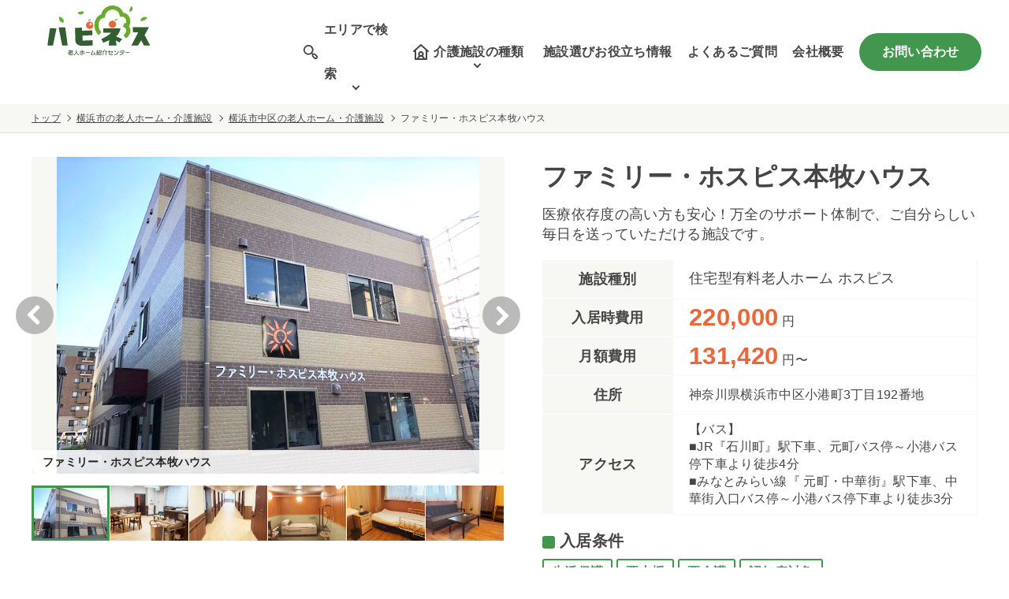

--- FILE ---
content_type: text/html; charset=UTF-8
request_url: https://yokohama-roujinhome.net/area/naka-ku/facility-10011382/
body_size: 16229
content:
<!DOCTYPE html>
<html lang="ja">

<head>
  <meta charset="UTF-8">
  <meta name="viewport" content="width=device-width, initial-scale=1, maximum-scale=1">
  <meta http-equiv="X-UA-Compatible" content="ie=edge">
  <meta name="format-detection" content="telephone=no">
  <meta name="google-site-verification" content="">

  <!-- Google Tag Manager -->  
  <script>(function(w,d,s,l,i){w[l]=w[l]||[];w[l].push({'gtm.start':
  new Date().getTime(),event:'gtm.js'});var f=d.getElementsByTagName(s)[0],
  j=d.createElement(s),dl=l!='dataLayer'?'&l='+l:'';j.async=true;j.src=
  'https://www.googletagmanager.com/gtm.js?id='+i+dl;f.parentNode.insertBefore(j,f);
  })(window,document,'script','dataLayer','GTM-KX995C48');</script>
  <!-- End Google Tag Manager -->

    <!-- favicon -->
    <link rel="shortcut icon" href="https://yokohama-roujinhome.net/wp/wp-content/themes/happiness/img/favicon/favicon.ico" type="image/x-icon">
    <link rel="icon" type="image/vnd.microsoft.icon" href="https://yokohama-roujinhome.net/wp/wp-content/themes/happiness/favicon/favicon.ico">
    <link rel="icon" type="image/png" href="https://yokohama-roujinhome.net/wp/wp-content/themes/happiness/img/favicon/icon-16x16.png" sizes="16x16">
    <link rel="icon" type="image/png" href="https://yokohama-roujinhome.net/wp/wp-content/themes/happiness/img/favicon/icon-24x24.png" sizes="24x24">
    <link rel="icon" type="image/png" href="https://yokohama-roujinhome.net/wp/wp-content/themes/happiness/img/favicon/icon-32x32.png" sizes="32x32">
    <link rel="icon" type="image/png" href="https://yokohama-roujinhome.net/wp/wp-content/themes/happiness/img/favicon/icon-48x48.png" sizes="48x48">
    <link rel="apple-touch-icon" href="https://yokohama-roujinhome.net/wp/wp-content/themes/happiness/img/favicon/apple-touch-icon-180x180.png">
    <link rel="icon" href="https://yokohama-roujinhome.net/wp/wp-content/themes/happiness/img/favicon/android-chrome-192x192.png" sizes="192x192">
    <meta name="msapplication-TileImage" content="https://yokohama-roujinhome.net/wp/wp-content/themes/happiness/img/favicon/mstile-144x144.png">

    <meta name="description" content="ファミリー・ホスピス本牧ハウスは、ファミリー・ホスピス株式会社が運営する住宅型有料老人ホームです。１．ファミリー・ホスピス本牧ハウスについてファミリー・ホスピス本牧ハウスは、主に医療ケアが必要とされる方を対象とした施設です。難病を患っている方、がん末期の方、介護度の高い方などにご">
    <title>ファミリー・ホスピス本牧ハウス | 横浜市ハピネス老人ホーム・介護施設紹介センター</title>
    <link rel="canonical" href="https://yokohama-roujinhome.net/area/naka-ku/facility-10011382/"/>
    <script type="application/ld+json">
    {
      "@context": "https://schema.org",
      "@type": "Article",
      "mainEntityOfPage": {
        "@type": "WebSite",
        "url": "https://yokohama-roujinhome.net/",
        "name": "横浜市ハピネス老人ホーム・介護施設紹介センター",
        "author": {
          "@type": "Organization",
          "name": "横浜市ハピネス老人ホーム・介護施設紹介センター",
          "url": "https://yokohama-roujinhome.net/",
          "logo": "",
          "contactPoint": [ {
            "@type": "ContactPoint",
            "telephone": "+81-120-966-808",
            "contactType": "customer service",
            "email": "happiness-soudan@grow-grp.co.jp",
            "areaServed": [
              "JP"
            ],
                        "contactOption": [
              "TollFree"
            ],
                        "availableLanguage": [
              "Japanese"
            ]
          } ]
        },
        "potentialAction": {
          "@type": "SearchAction",
          "target": "https://yokohama-roujinhome.net/facility/?s={search_term_string}",
          "query-input": "required name=search_term_string"
        }
      },
      "headline": "ファミリー・ホスピス本牧ハウス",
      "description": "ファミリー・ホスピス本牧ハウスは、ファミリー・ホスピス株式会社が運営する住宅型有料老人ホームです。１．ファミリー・ホスピス本牧ハウスについてファミリー・ホスピス本牧ハウスは、主に医療ケアが必要とされる方を対象とした施設です。難病を患っている方、がん末期の方、介護度の高い方などにご",
      "datePublished": "2022-03-28T13:42:29+09:00",
      "dateModified": "2024-11-12T13:51:13+09:00",
      "image": [
        "https://yokohama-roujinhome.net/wp/wp-content/uploads/2022/03/honmoku_top.jpg"
      ],
      "author": {
        "@type": "Organization",
        "name": "横浜市ハピネス老人ホーム・介護施設紹介センター"
      },
      "publisher": {
        "@type": "Organization",
        "name": "横浜市ハピネス老人ホーム・介護施設紹介センター",
        "logo": {
          "@type": "ImageObject",
          "url": "",
          "width": 0
        }
      }
    }
  </script>
   <script type="application/ld+json">
  {
    "@context": "https://schema.org",
    "@type": "Product",
    "name": "ファミリー・ホスピス本牧ハウス",
    "description": "ファミリー・ホスピス本牧ハウスは、ファミリー・ホスピス株式会社が運営する住宅型有料老人ホームです。１．ファミリー・ホスピス本牧ハウスについてファミリー・ホスピス本牧ハウスは、主に医療ケアが必要とされる方を対象とした施設です。難病を患っている方、がん末期の方、介護度の高い方などにご",
    "image": "https://yokohama-roujinhome.net/wp/wp-content/uploads/2022/03/honmoku_top.jpg",
    "category": "住宅型有料老人ホーム",
    "brand": "ファミリー・ホスピス株式会社",
    "url": "https://yokohama-roujinhome.net/area/naka-ku/facility-10011382/",
    "releaseDate": "2021-11-01T00:00:00+00:00",
    "offers": [{
      "@type": "AggregateOffer",
      "alternateName": "入居時費用",
      "lowprice": 220000,
      "priceCurrency": "JPY"
    },{
      "@type": "AggregateOffer",
      "alternateName": "月額費用",
      "lowprice": 131420,
      "priceCurrency": "JPY"
    }]
  }
</script>
    <script type="application/ld+json">
    {
      "@context": "https://schema.org",
      "@type": "BreadcrumbList",
      "itemListElement": [ {
          "@type": "ListItem",
          "position": 1,
          "item": {
            "@id": "https://yokohama-roujinhome.net/",
            "name": "横浜市ハピネス老人ホーム・介護施設紹介センター"
          }
        },
                 {
          "@type": "ListItem",
          "position": 2,
          "item": {
            "@id": "https://yokohama-roujinhome.net/facility/",
            "name": "横浜市の老人ホーム・介護施設"
          }
        }
        ,
                 {
          "@type": "ListItem",
          "position": 3,
          "item": {
            "@id": "https://yokohama-roujinhome.net/area/naka-ku/",
            "name": "横浜市中区の老人ホーム・介護施設"
          }
        }
        ,
                 {
          "@type": "ListItem",
          "position": 4,
          "item": {
            "@id": "https://yokohama-roujinhome.net/area/naka-ku/facility-10011382/",
            "name": "ファミリー・ホスピス本牧ハウス"
          }
        }
        
              ]
    }
  </script>
  <meta name='robots' content='max-image-preview:large' />

<!-- All In One SEO Pack 3.6.2[2290,2338] -->
<!-- All In One SEO Pack -->
<link rel='dns-prefetch' href='//maps.google.com' />
<script type="text/javascript">
window._wpemojiSettings = {"baseUrl":"https:\/\/s.w.org\/images\/core\/emoji\/14.0.0\/72x72\/","ext":".png","svgUrl":"https:\/\/s.w.org\/images\/core\/emoji\/14.0.0\/svg\/","svgExt":".svg","source":{"concatemoji":"https:\/\/yokohama-roujinhome.net\/wp\/wp-includes\/js\/wp-emoji-release.min.js?ver=6.1.9"}};
/*! This file is auto-generated */
!function(e,a,t){var n,r,o,i=a.createElement("canvas"),p=i.getContext&&i.getContext("2d");function s(e,t){var a=String.fromCharCode,e=(p.clearRect(0,0,i.width,i.height),p.fillText(a.apply(this,e),0,0),i.toDataURL());return p.clearRect(0,0,i.width,i.height),p.fillText(a.apply(this,t),0,0),e===i.toDataURL()}function c(e){var t=a.createElement("script");t.src=e,t.defer=t.type="text/javascript",a.getElementsByTagName("head")[0].appendChild(t)}for(o=Array("flag","emoji"),t.supports={everything:!0,everythingExceptFlag:!0},r=0;r<o.length;r++)t.supports[o[r]]=function(e){if(p&&p.fillText)switch(p.textBaseline="top",p.font="600 32px Arial",e){case"flag":return s([127987,65039,8205,9895,65039],[127987,65039,8203,9895,65039])?!1:!s([55356,56826,55356,56819],[55356,56826,8203,55356,56819])&&!s([55356,57332,56128,56423,56128,56418,56128,56421,56128,56430,56128,56423,56128,56447],[55356,57332,8203,56128,56423,8203,56128,56418,8203,56128,56421,8203,56128,56430,8203,56128,56423,8203,56128,56447]);case"emoji":return!s([129777,127995,8205,129778,127999],[129777,127995,8203,129778,127999])}return!1}(o[r]),t.supports.everything=t.supports.everything&&t.supports[o[r]],"flag"!==o[r]&&(t.supports.everythingExceptFlag=t.supports.everythingExceptFlag&&t.supports[o[r]]);t.supports.everythingExceptFlag=t.supports.everythingExceptFlag&&!t.supports.flag,t.DOMReady=!1,t.readyCallback=function(){t.DOMReady=!0},t.supports.everything||(n=function(){t.readyCallback()},a.addEventListener?(a.addEventListener("DOMContentLoaded",n,!1),e.addEventListener("load",n,!1)):(e.attachEvent("onload",n),a.attachEvent("onreadystatechange",function(){"complete"===a.readyState&&t.readyCallback()})),(e=t.source||{}).concatemoji?c(e.concatemoji):e.wpemoji&&e.twemoji&&(c(e.twemoji),c(e.wpemoji)))}(window,document,window._wpemojiSettings);
</script>
<style type="text/css">
img.wp-smiley,
img.emoji {
	display: inline !important;
	border: none !important;
	box-shadow: none !important;
	height: 1em !important;
	width: 1em !important;
	margin: 0 0.07em !important;
	vertical-align: -0.1em !important;
	background: none !important;
	padding: 0 !important;
}
</style>
	<link rel='stylesheet' id='csviae-common-css' href='https://yokohama-roujinhome.net/wp/wp-content/plugins/csv-importer-and-exporter/css/common.css?ver=6.1.9' media='all' />
<link rel='stylesheet' id='reset-css' href='https://yokohama-roujinhome.net/wp/wp-content/themes/happiness/css/sanitize.css' media='all' />
<link rel='stylesheet' id='common-style-css' href='https://yokohama-roujinhome.net/wp/wp-content/themes/happiness/css/style.css?v=1.0.12' media='all' />
<link rel='stylesheet' id='slick-css' href='https://yokohama-roujinhome.net/wp/wp-content/themes/happiness/css/slick.css' media='all' />
<link rel='stylesheet' id='lightbox-css' href='https://yokohama-roujinhome.net/wp/wp-content/themes/happiness/css/lightbox.css' media='all' />
<link rel='stylesheet' id='slick-theme-css' href='https://yokohama-roujinhome.net/wp/wp-content/themes/happiness/css/slick-theme.css' media='all' />
<link rel='stylesheet' id='wp-block-library-css' href='https://yokohama-roujinhome.net/wp/wp-includes/css/dist/block-library/style.min.css?ver=6.1.9' media='all' />
<link rel='stylesheet' id='classic-theme-styles-css' href='https://yokohama-roujinhome.net/wp/wp-includes/css/classic-themes.min.css?ver=1' media='all' />
<style id='global-styles-inline-css' type='text/css'>
body{--wp--preset--color--black: #000000;--wp--preset--color--cyan-bluish-gray: #abb8c3;--wp--preset--color--white: #ffffff;--wp--preset--color--pale-pink: #f78da7;--wp--preset--color--vivid-red: #cf2e2e;--wp--preset--color--luminous-vivid-orange: #ff6900;--wp--preset--color--luminous-vivid-amber: #fcb900;--wp--preset--color--light-green-cyan: #7bdcb5;--wp--preset--color--vivid-green-cyan: #00d084;--wp--preset--color--pale-cyan-blue: #8ed1fc;--wp--preset--color--vivid-cyan-blue: #0693e3;--wp--preset--color--vivid-purple: #9b51e0;--wp--preset--gradient--vivid-cyan-blue-to-vivid-purple: linear-gradient(135deg,rgba(6,147,227,1) 0%,rgb(155,81,224) 100%);--wp--preset--gradient--light-green-cyan-to-vivid-green-cyan: linear-gradient(135deg,rgb(122,220,180) 0%,rgb(0,208,130) 100%);--wp--preset--gradient--luminous-vivid-amber-to-luminous-vivid-orange: linear-gradient(135deg,rgba(252,185,0,1) 0%,rgba(255,105,0,1) 100%);--wp--preset--gradient--luminous-vivid-orange-to-vivid-red: linear-gradient(135deg,rgba(255,105,0,1) 0%,rgb(207,46,46) 100%);--wp--preset--gradient--very-light-gray-to-cyan-bluish-gray: linear-gradient(135deg,rgb(238,238,238) 0%,rgb(169,184,195) 100%);--wp--preset--gradient--cool-to-warm-spectrum: linear-gradient(135deg,rgb(74,234,220) 0%,rgb(151,120,209) 20%,rgb(207,42,186) 40%,rgb(238,44,130) 60%,rgb(251,105,98) 80%,rgb(254,248,76) 100%);--wp--preset--gradient--blush-light-purple: linear-gradient(135deg,rgb(255,206,236) 0%,rgb(152,150,240) 100%);--wp--preset--gradient--blush-bordeaux: linear-gradient(135deg,rgb(254,205,165) 0%,rgb(254,45,45) 50%,rgb(107,0,62) 100%);--wp--preset--gradient--luminous-dusk: linear-gradient(135deg,rgb(255,203,112) 0%,rgb(199,81,192) 50%,rgb(65,88,208) 100%);--wp--preset--gradient--pale-ocean: linear-gradient(135deg,rgb(255,245,203) 0%,rgb(182,227,212) 50%,rgb(51,167,181) 100%);--wp--preset--gradient--electric-grass: linear-gradient(135deg,rgb(202,248,128) 0%,rgb(113,206,126) 100%);--wp--preset--gradient--midnight: linear-gradient(135deg,rgb(2,3,129) 0%,rgb(40,116,252) 100%);--wp--preset--duotone--dark-grayscale: url('#wp-duotone-dark-grayscale');--wp--preset--duotone--grayscale: url('#wp-duotone-grayscale');--wp--preset--duotone--purple-yellow: url('#wp-duotone-purple-yellow');--wp--preset--duotone--blue-red: url('#wp-duotone-blue-red');--wp--preset--duotone--midnight: url('#wp-duotone-midnight');--wp--preset--duotone--magenta-yellow: url('#wp-duotone-magenta-yellow');--wp--preset--duotone--purple-green: url('#wp-duotone-purple-green');--wp--preset--duotone--blue-orange: url('#wp-duotone-blue-orange');--wp--preset--font-size--small: 13px;--wp--preset--font-size--medium: 20px;--wp--preset--font-size--large: 36px;--wp--preset--font-size--x-large: 42px;--wp--preset--spacing--20: 0.44rem;--wp--preset--spacing--30: 0.67rem;--wp--preset--spacing--40: 1rem;--wp--preset--spacing--50: 1.5rem;--wp--preset--spacing--60: 2.25rem;--wp--preset--spacing--70: 3.38rem;--wp--preset--spacing--80: 5.06rem;}:where(.is-layout-flex){gap: 0.5em;}body .is-layout-flow > .alignleft{float: left;margin-inline-start: 0;margin-inline-end: 2em;}body .is-layout-flow > .alignright{float: right;margin-inline-start: 2em;margin-inline-end: 0;}body .is-layout-flow > .aligncenter{margin-left: auto !important;margin-right: auto !important;}body .is-layout-constrained > .alignleft{float: left;margin-inline-start: 0;margin-inline-end: 2em;}body .is-layout-constrained > .alignright{float: right;margin-inline-start: 2em;margin-inline-end: 0;}body .is-layout-constrained > .aligncenter{margin-left: auto !important;margin-right: auto !important;}body .is-layout-constrained > :where(:not(.alignleft):not(.alignright):not(.alignfull)){max-width: var(--wp--style--global--content-size);margin-left: auto !important;margin-right: auto !important;}body .is-layout-constrained > .alignwide{max-width: var(--wp--style--global--wide-size);}body .is-layout-flex{display: flex;}body .is-layout-flex{flex-wrap: wrap;align-items: center;}body .is-layout-flex > *{margin: 0;}:where(.wp-block-columns.is-layout-flex){gap: 2em;}.has-black-color{color: var(--wp--preset--color--black) !important;}.has-cyan-bluish-gray-color{color: var(--wp--preset--color--cyan-bluish-gray) !important;}.has-white-color{color: var(--wp--preset--color--white) !important;}.has-pale-pink-color{color: var(--wp--preset--color--pale-pink) !important;}.has-vivid-red-color{color: var(--wp--preset--color--vivid-red) !important;}.has-luminous-vivid-orange-color{color: var(--wp--preset--color--luminous-vivid-orange) !important;}.has-luminous-vivid-amber-color{color: var(--wp--preset--color--luminous-vivid-amber) !important;}.has-light-green-cyan-color{color: var(--wp--preset--color--light-green-cyan) !important;}.has-vivid-green-cyan-color{color: var(--wp--preset--color--vivid-green-cyan) !important;}.has-pale-cyan-blue-color{color: var(--wp--preset--color--pale-cyan-blue) !important;}.has-vivid-cyan-blue-color{color: var(--wp--preset--color--vivid-cyan-blue) !important;}.has-vivid-purple-color{color: var(--wp--preset--color--vivid-purple) !important;}.has-black-background-color{background-color: var(--wp--preset--color--black) !important;}.has-cyan-bluish-gray-background-color{background-color: var(--wp--preset--color--cyan-bluish-gray) !important;}.has-white-background-color{background-color: var(--wp--preset--color--white) !important;}.has-pale-pink-background-color{background-color: var(--wp--preset--color--pale-pink) !important;}.has-vivid-red-background-color{background-color: var(--wp--preset--color--vivid-red) !important;}.has-luminous-vivid-orange-background-color{background-color: var(--wp--preset--color--luminous-vivid-orange) !important;}.has-luminous-vivid-amber-background-color{background-color: var(--wp--preset--color--luminous-vivid-amber) !important;}.has-light-green-cyan-background-color{background-color: var(--wp--preset--color--light-green-cyan) !important;}.has-vivid-green-cyan-background-color{background-color: var(--wp--preset--color--vivid-green-cyan) !important;}.has-pale-cyan-blue-background-color{background-color: var(--wp--preset--color--pale-cyan-blue) !important;}.has-vivid-cyan-blue-background-color{background-color: var(--wp--preset--color--vivid-cyan-blue) !important;}.has-vivid-purple-background-color{background-color: var(--wp--preset--color--vivid-purple) !important;}.has-black-border-color{border-color: var(--wp--preset--color--black) !important;}.has-cyan-bluish-gray-border-color{border-color: var(--wp--preset--color--cyan-bluish-gray) !important;}.has-white-border-color{border-color: var(--wp--preset--color--white) !important;}.has-pale-pink-border-color{border-color: var(--wp--preset--color--pale-pink) !important;}.has-vivid-red-border-color{border-color: var(--wp--preset--color--vivid-red) !important;}.has-luminous-vivid-orange-border-color{border-color: var(--wp--preset--color--luminous-vivid-orange) !important;}.has-luminous-vivid-amber-border-color{border-color: var(--wp--preset--color--luminous-vivid-amber) !important;}.has-light-green-cyan-border-color{border-color: var(--wp--preset--color--light-green-cyan) !important;}.has-vivid-green-cyan-border-color{border-color: var(--wp--preset--color--vivid-green-cyan) !important;}.has-pale-cyan-blue-border-color{border-color: var(--wp--preset--color--pale-cyan-blue) !important;}.has-vivid-cyan-blue-border-color{border-color: var(--wp--preset--color--vivid-cyan-blue) !important;}.has-vivid-purple-border-color{border-color: var(--wp--preset--color--vivid-purple) !important;}.has-vivid-cyan-blue-to-vivid-purple-gradient-background{background: var(--wp--preset--gradient--vivid-cyan-blue-to-vivid-purple) !important;}.has-light-green-cyan-to-vivid-green-cyan-gradient-background{background: var(--wp--preset--gradient--light-green-cyan-to-vivid-green-cyan) !important;}.has-luminous-vivid-amber-to-luminous-vivid-orange-gradient-background{background: var(--wp--preset--gradient--luminous-vivid-amber-to-luminous-vivid-orange) !important;}.has-luminous-vivid-orange-to-vivid-red-gradient-background{background: var(--wp--preset--gradient--luminous-vivid-orange-to-vivid-red) !important;}.has-very-light-gray-to-cyan-bluish-gray-gradient-background{background: var(--wp--preset--gradient--very-light-gray-to-cyan-bluish-gray) !important;}.has-cool-to-warm-spectrum-gradient-background{background: var(--wp--preset--gradient--cool-to-warm-spectrum) !important;}.has-blush-light-purple-gradient-background{background: var(--wp--preset--gradient--blush-light-purple) !important;}.has-blush-bordeaux-gradient-background{background: var(--wp--preset--gradient--blush-bordeaux) !important;}.has-luminous-dusk-gradient-background{background: var(--wp--preset--gradient--luminous-dusk) !important;}.has-pale-ocean-gradient-background{background: var(--wp--preset--gradient--pale-ocean) !important;}.has-electric-grass-gradient-background{background: var(--wp--preset--gradient--electric-grass) !important;}.has-midnight-gradient-background{background: var(--wp--preset--gradient--midnight) !important;}.has-small-font-size{font-size: var(--wp--preset--font-size--small) !important;}.has-medium-font-size{font-size: var(--wp--preset--font-size--medium) !important;}.has-large-font-size{font-size: var(--wp--preset--font-size--large) !important;}.has-x-large-font-size{font-size: var(--wp--preset--font-size--x-large) !important;}
.wp-block-navigation a:where(:not(.wp-element-button)){color: inherit;}
:where(.wp-block-columns.is-layout-flex){gap: 2em;}
.wp-block-pullquote{font-size: 1.5em;line-height: 1.6;}
</style>
<script src='https://yokohama-roujinhome.net/wp/wp-includes/js/jquery/jquery.min.js?ver=3.6.1' id='jquery-core-js'></script>
<script src='https://yokohama-roujinhome.net/wp/wp-includes/js/jquery/jquery-migrate.min.js?ver=3.3.2' id='jquery-migrate-js'></script>
<script src='https://yokohama-roujinhome.net/wp/wp-content/themes/happiness/js/lightbox.js' id='lightbox-js'></script>
<script src='https://maps.google.com/maps/api/js?key=AIzaSyA_qgoSHdPRL5gv6_Gl87eAGEHR1CzsLzI' id='gmap-api-js'></script>
<script type='text/javascript' id='gmaps-js-extra'>
/* <![CDATA[ */
var gmapL10 = {"marker":{"zoom":14,"centerTo":true,"title":"\u30d5\u30a1\u30df\u30ea\u30fc\u30fb\u30db\u30b9\u30d4\u30b9\u672c\u7267\u30cf\u30a6\u30b9","address":"\u795e\u5948\u5ddd\u770c\u6a2a\u6d5c\u5e02\u4e2d\u533a\u5c0f\u6e2f\u753a3\u4e01\u76ee192\u756a\u5730"}};
/* ]]> */
</script>
<script src='https://yokohama-roujinhome.net/wp/wp-content/themes/happiness/js/gmaps-1.1.0.js' id='gmaps-js'></script>
<script src='https://yokohama-roujinhome.net/wp/wp-content/themes/happiness/js/megamenu.js' id='megamenu-js'></script>
<script src='https://yokohama-roujinhome.net/wp/wp-content/themes/happiness/js/slick.min.js' id='slick-js'></script>
<script src='https://yokohama-roujinhome.net/wp/wp-content/themes/happiness/js/jquery.smoothScroll.min.js' id='smoothscroll-js'></script>
<script src='https://yokohama-roujinhome.net/wp/wp-content/themes/happiness/js/jquery.matchHeight.min.js' id='matchheight-js'></script>
<script src='https://yokohama-roujinhome.net/wp/wp-content/themes/happiness/js/common.js' id='common-script-js'></script>
<meta name="generator" content="WordPress 6.1.9" />
<link rel='shortlink' href='https://yokohama-roujinhome.net/?p=10011382' />

  <!--[if lt IE 9]>
  <script src="https://cdnjs.cloudflare.com/ajax/libs/html5shiv/3.7.3/html5shiv.js"></script>
  <![endif]-->

  
</head>
<!-- HEADER -->

<body class="facility-template-default single single-facility postid-10011382" id="pagetop">
  <!-- Google Tag Manager (noscript) -->
  <noscript><iframe src="https://www.googletagmanager.com/ns.html?id=GTM-KX995C48"
  height="0" width="0" style="display:none;visibility:hidden"></iframe></noscript>
  <!-- End Google Tag Manager (noscript) -->
        <header id="header" class="header page">
            <div class="header__inner">
            <a href="https://yokohama-roujinhome.net/" class="header__logo">
                <img src="https://yokohama-roujinhome.net/wp/wp-content/themes/happiness/img/common/happiness-logo.svg" alt="横浜市ハピネス老人ホーム・介護施設紹介センター" width="250" height="120" loading="eager">
            </a>
            <nav class="header__nav">
                <div class="header__nav__btn">
                  <span></span>
                  <span></span>
                  <span></span>
                </div>
                <ul>
                    <li id="area" class="header__nav__list">
                        <span class="iconTxt area">エリアで検索</span>
                        <div class="areaList">
                            <ul class="areaList__box">
                                                                                                                                                                                    <li>
                                            <a href="https://yokohama-roujinhome.net/area/%e7%9b%b8%e6%a8%a1%e5%8e%9f%e3%82%a8%e3%83%aa%e3%82%a2/">相模原エリア</a>
                                        </li>
                                                                                                                                                            <li>
                                            <a href="https://yokohama-roujinhome.net/area/chigasaki/">茅ヶ崎エリア</a>
                                        </li>
                                                                                                                                                            <li>
                                            <a href="https://yokohama-roujinhome.net/area/%e8%b6%b3%e6%9f%84%e3%82%a8%e3%83%aa%e3%82%a2/">足柄エリア</a>
                                        </li>
                                                                                                                                                            <li>
                                            <a href="https://yokohama-roujinhome.net/area/%e5%b9%b3%e5%a1%9a%e3%82%a8%e3%83%aa%e3%82%a2/">平塚エリア</a>
                                        </li>
                                                                                                                                                            <li>
                                            <a href="https://yokohama-roujinhome.net/area/%e9%8e%8c%e5%80%89%e3%82%a8%e3%83%aa%e3%82%a2/">鎌倉エリア</a>
                                        </li>
                                                                                                                                                            <li>
                                            <a href="https://yokohama-roujinhome.net/area/%e7%9c%8c%e5%a4%ae%e3%82%a8%e3%83%aa%e3%82%a2/">県央エリア</a>
                                        </li>
                                                                                                                                                            <li>
                                            <a href="https://yokohama-roujinhome.net/area/%e8%97%a4%e6%b2%a2%e3%82%a8%e3%83%aa%e3%82%a2/">藤沢エリア</a>
                                        </li>
                                                                                                                                                            <li>
                                            <a href="https://yokohama-roujinhome.net/area/kawasaki/">川崎エリア</a>
                                        </li>
                                                                                                                                                            <li>
                                            <a href="https://yokohama-roujinhome.net/area/yokosuka/">横須賀エリア</a>
                                        </li>
                                                                                                                                                            <li>
                                            <a href="https://yokohama-roujinhome.net/area/yokohama-shi/">横浜市すべて</a>
                                        </li>
                                                                                                                                                                        <li>
                                                <a href="https://yokohama-roujinhome.net/area/aoba-ku/">横浜市青葉区</a>
                                            </li>
                                                                                                                                <li>
                                                <a href="https://yokohama-roujinhome.net/area/asahi-ku/">横浜市旭区</a>
                                            </li>
                                                                                                                                <li>
                                                <a href="https://yokohama-roujinhome.net/area/izumi-ku/">横浜市泉区</a>
                                            </li>
                                                                                                                                <li>
                                                <a href="https://yokohama-roujinhome.net/area/isogo-ku/">横浜市磯子区</a>
                                            </li>
                                                                                                                                <li>
                                                <a href="https://yokohama-roujinhome.net/area/kanagawa-ku/">横浜市神奈川区</a>
                                            </li>
                                                                                                                                <li>
                                                <a href="https://yokohama-roujinhome.net/area/kanazawa-ku/">横浜市金沢区</a>
                                            </li>
                                                                                                                                <li>
                                                <a href="https://yokohama-roujinhome.net/area/konan-ku/">横浜市港南区</a>
                                            </li>
                                                                                                                                <li>
                                                <a href="https://yokohama-roujinhome.net/area/koho-ku/">横浜市港北区</a>
                                            </li>
                                                                                                                                <li>
                                                <a href="https://yokohama-roujinhome.net/area/sakae-ku/">横浜市栄区</a>
                                            </li>
                                                                                                                                <li>
                                                <a href="https://yokohama-roujinhome.net/area/seya-ku/">横浜市瀬谷区</a>
                                            </li>
                                                                                                                                <li>
                                                <a href="https://yokohama-roujinhome.net/area/tsuzuki-ku/">横浜市都筑区</a>
                                            </li>
                                                                                                                                <li>
                                                <a href="https://yokohama-roujinhome.net/area/tsurumi-ku/">横浜市鶴見区</a>
                                            </li>
                                                                                                                                <li>
                                                <a href="https://yokohama-roujinhome.net/area/totsuka-ku/">横浜市戸塚区</a>
                                            </li>
                                                                                                                                <li>
                                                <a href="https://yokohama-roujinhome.net/area/naka-ku/">横浜市中区</a>
                                            </li>
                                                                                                                                <li>
                                                <a href="https://yokohama-roujinhome.net/area/nishi-ku/">横浜市西区</a>
                                            </li>
                                                                                                                                <li>
                                                <a href="https://yokohama-roujinhome.net/area/hodogaya-ku/">横浜市保土ケ谷区</a>
                                            </li>
                                                                                                                                <li>
                                                <a href="https://yokohama-roujinhome.net/area/midori-ku/">横浜市緑区</a>
                                            </li>
                                                                                                                                <li>
                                                <a href="https://yokohama-roujinhome.net/area/minami-ku/">横浜市南区</a>
                                            </li>
                                                                                                                                                                                                    <li>
                                            <a href="https://yokohama-roujinhome.net/area/etc/">その他エリア</a>
                                        </li>
                                                                                                                                        </ul>
                        </div>
                    </li>
                    <li id="kind" class="header__nav__list">
                        <span class="iconTxt kind">介護施設の種類</span>
                        <div class="kindList">
                            <ul class="kindList__box">
                                <li><a href="https://yokohama-roujinhome.net/kind/%e4%bb%8b%e8%ad%b7%e4%bb%98%e3%81%8d%e6%9c%89%e6%96%99%e8%80%81%e4%ba%ba%e3%83%9b%e3%83%bc%e3%83%a0/">介護付き有料老人ホーム</a></li>
<li><a href="https://yokohama-roujinhome.net/kind/%e4%bd%8f%e5%ae%85%e5%9e%8b%e6%9c%89%e6%96%99%e8%80%81%e4%ba%ba%e3%83%9b%e3%83%bc%e3%83%a0/">住宅型有料老人ホーム</a></li>
<li><a href="https://yokohama-roujinhome.net/kind/%e3%82%b5%e3%83%bc%e3%83%93%e3%82%b9%e4%bb%98%e3%81%8d%e9%ab%98%e9%bd%a2%e8%80%85%e5%90%91%e3%81%91%e4%bd%8f%e5%ae%85/">サービス付き高齢者向け住宅</a></li>
<li><a href="https://yokohama-roujinhome.net/kind/%e3%82%b0%e3%83%ab%e3%83%bc%e3%83%97%e3%83%9b%e3%83%bc%e3%83%a0/">グループホーム</a></li>
<li><a href="https://yokohama-roujinhome.net/kind/%e4%bb%8b%e8%ad%b7%e8%80%81%e4%ba%ba%e4%bf%9d%e5%81%a5%e6%96%bd%e8%a8%ad/">介護老人保健施設</a></li>
<li><a href="https://yokohama-roujinhome.net/kind/%e3%83%9b%e3%82%b9%e3%83%94%e3%82%b9/">ホスピス</a></li>
<li><a href="https://yokohama-roujinhome.net/kind/%e9%ab%98%e9%bd%a2%e8%80%85%e5%90%91%e3%81%91%e8%b3%83%e8%b2%b8%e4%bd%8f%e5%ae%85/">高齢者向け賃貸住宅</a></li>
<li><a href="https://yokohama-roujinhome.net/kind/%e3%81%9d%e3%81%ae%e4%bb%96/">その他</a></li>
                            </ul>
                        </div>
                    </li>
                    <li class="header__nav__list">
                        <a href="https://yokohama-roujinhome.net/info/">施設選びお役立ち情報</a>
                    </li>
                    <li class="header__nav__list">
                        <a href="https://yokohama-roujinhome.net/faq/">よくあるご質問</a>
                    </li>
                    <li class="header__nav__list">
                        <a href="https://yokohama-roujinhome.net/company/">会社概要</a>
                    </li>
                    <li class="header__nav__list">
                        <a href="https://yokohama-roujinhome.net/contact/?facilities=facility-10011382&post_id=10011382&type=other">お問い合わせ</a>
                    </li>
                </ul>
            </nav>
        </div>
    </header>

<div class="breadcrumbs">
  <ul>
    <li>
      <a href="https://yokohama-roujinhome.net/">トップ</a>
    </li>
        <li>
      <a href="https://yokohama-roujinhome.net/facility/">
横浜市の老人ホーム・介護施設
</a>
    </li>
        <li>
      <a href="https://yokohama-roujinhome.net/area/naka-ku/">
横浜市中区の老人ホーム・介護施設
</a>
    </li>
        <li>
      ファミリー・ホスピス本牧ハウス
    </li>
      </ul>
</div>
  
<div class="facilityArticle">
    <div class="facilityArticle__top">
        <section class="facilityArticle__top__box">
            <div class="facilityArticle__top__box__container">
                <div class="facility-article__gallery">
                    <div class="facility-article__gallery__img">
                                                                        <div class="facility-article__gallery__img__item">
                            <div class="facility-article__gallery__img__item__photobox">
                                <a href="https://yokohama-roujinhome.net/wp/wp-content/uploads/2022/03/honmoku_top.jpg" data-lightbox="gallery_lightbox">
                                    <img width="640" height="480" src="https://yokohama-roujinhome.net/wp/wp-content/uploads/2022/03/honmoku_top.jpg" class="attachment-full size-full wp-post-image" alt="" decoding="async" srcset="https://yokohama-roujinhome.net/wp/wp-content/uploads/2022/03/honmoku_top.jpg 640w, https://yokohama-roujinhome.net/wp/wp-content/uploads/2022/03/honmoku_top-500x375.jpg 500w" sizes="(max-width: 640px) 100vw, 640px" />                                </a>
                            </div>
                            <div class="facility-article__gallery__img__item__photobox-text">
                                <p class="facility-article__gallery__img__item__photobox-text__desc">
                                    ファミリー・ホスピス本牧ハウス                                </p>
                            </div>
                        </div>
                                                                        <div class="facility-article__gallery__img__item">
                            <div class="facility-article__gallery__img__item__photobox">
                                <a href="https://yokohama-roujinhome.net/wp/wp-content/uploads/2022/03/honmoku01.jpg" data-lightbox="gallery_lightbox">
                                    <img width="1500" height="785" src="https://yokohama-roujinhome.net/wp/wp-content/uploads/2022/03/honmoku01.jpg" class="attachment-full size-full" alt="ダイニングルーム（ファミリー・ホスピス本牧ハウス）" decoding="async" loading="lazy" srcset="https://yokohama-roujinhome.net/wp/wp-content/uploads/2022/03/honmoku01.jpg 1500w, https://yokohama-roujinhome.net/wp/wp-content/uploads/2022/03/honmoku01-500x262.jpg 500w, https://yokohama-roujinhome.net/wp/wp-content/uploads/2022/03/honmoku01-1024x536.jpg 1024w, https://yokohama-roujinhome.net/wp/wp-content/uploads/2022/03/honmoku01-768x402.jpg 768w" sizes="(max-width: 1500px) 100vw, 1500px" />                                </a>
                            </div>
                                                        <div class="facility-article__gallery__img__item__photobox-text">
                                <p class="facility-article__gallery__img__item__photobox-text__desc">
                                    ダイニングルーム（ファミリー・ホスピス本牧ハウス）                                </p>
                            </div>
                                                    </div>
                                                <div class="facility-article__gallery__img__item">
                            <div class="facility-article__gallery__img__item__photobox">
                                <a href="https://yokohama-roujinhome.net/wp/wp-content/uploads/2022/03/honmoku02.jpg" data-lightbox="gallery_lightbox">
                                    <img width="1500" height="838" src="https://yokohama-roujinhome.net/wp/wp-content/uploads/2022/03/honmoku02.jpg" class="attachment-full size-full" alt="共用廊下（ファミリー・ホスピス本牧ハウス）" decoding="async" loading="lazy" srcset="https://yokohama-roujinhome.net/wp/wp-content/uploads/2022/03/honmoku02.jpg 1500w, https://yokohama-roujinhome.net/wp/wp-content/uploads/2022/03/honmoku02-500x279.jpg 500w, https://yokohama-roujinhome.net/wp/wp-content/uploads/2022/03/honmoku02-1024x572.jpg 1024w, https://yokohama-roujinhome.net/wp/wp-content/uploads/2022/03/honmoku02-768x429.jpg 768w" sizes="(max-width: 1500px) 100vw, 1500px" />                                </a>
                            </div>
                                                        <div class="facility-article__gallery__img__item__photobox-text">
                                <p class="facility-article__gallery__img__item__photobox-text__desc">
                                    共用廊下（ファミリー・ホスピス本牧ハウス）                                </p>
                            </div>
                                                    </div>
                                                <div class="facility-article__gallery__img__item">
                            <div class="facility-article__gallery__img__item__photobox">
                                <a href="https://yokohama-roujinhome.net/wp/wp-content/uploads/2022/03/honmoku07.jpg" data-lightbox="gallery_lightbox">
                                    <img width="1500" height="889" src="https://yokohama-roujinhome.net/wp/wp-content/uploads/2022/03/honmoku07.jpg" class="attachment-full size-full" alt="機械浴室（ファミリー・ホスピス本牧ハウス）" decoding="async" loading="lazy" srcset="https://yokohama-roujinhome.net/wp/wp-content/uploads/2022/03/honmoku07.jpg 1500w, https://yokohama-roujinhome.net/wp/wp-content/uploads/2022/03/honmoku07-500x296.jpg 500w, https://yokohama-roujinhome.net/wp/wp-content/uploads/2022/03/honmoku07-1024x607.jpg 1024w, https://yokohama-roujinhome.net/wp/wp-content/uploads/2022/03/honmoku07-768x455.jpg 768w" sizes="(max-width: 1500px) 100vw, 1500px" />                                </a>
                            </div>
                                                        <div class="facility-article__gallery__img__item__photobox-text">
                                <p class="facility-article__gallery__img__item__photobox-text__desc">
                                    機械浴室（ファミリー・ホスピス本牧ハウス）                                </p>
                            </div>
                                                    </div>
                                                <div class="facility-article__gallery__img__item">
                            <div class="facility-article__gallery__img__item__photobox">
                                <a href="https://yokohama-roujinhome.net/wp/wp-content/uploads/2022/03/honmoku04.jpg" data-lightbox="gallery_lightbox">
                                    <img width="1500" height="842" src="https://yokohama-roujinhome.net/wp/wp-content/uploads/2022/03/honmoku04.jpg" class="attachment-full size-full" alt="1Rタイプ居室（ファミリー・ホスピス本牧ハウス）" decoding="async" loading="lazy" srcset="https://yokohama-roujinhome.net/wp/wp-content/uploads/2022/03/honmoku04.jpg 1500w, https://yokohama-roujinhome.net/wp/wp-content/uploads/2022/03/honmoku04-500x281.jpg 500w, https://yokohama-roujinhome.net/wp/wp-content/uploads/2022/03/honmoku04-1024x575.jpg 1024w, https://yokohama-roujinhome.net/wp/wp-content/uploads/2022/03/honmoku04-768x431.jpg 768w" sizes="(max-width: 1500px) 100vw, 1500px" />                                </a>
                            </div>
                                                        <div class="facility-article__gallery__img__item__photobox-text">
                                <p class="facility-article__gallery__img__item__photobox-text__desc">
                                    1Rタイプ居室（ファミリー・ホスピス本牧ハウス）                                </p>
                            </div>
                                                    </div>
                                                <div class="facility-article__gallery__img__item">
                            <div class="facility-article__gallery__img__item__photobox">
                                <a href="https://yokohama-roujinhome.net/wp/wp-content/uploads/2022/03/honmoku05.jpg" data-lightbox="gallery_lightbox">
                                    <img width="1500" height="839" src="https://yokohama-roujinhome.net/wp/wp-content/uploads/2022/03/honmoku05.jpg" class="attachment-full size-full" alt="1LDKタイプ居室内ソファベッド（ファミリー・ホスピス本牧ハウス）" decoding="async" loading="lazy" srcset="https://yokohama-roujinhome.net/wp/wp-content/uploads/2022/03/honmoku05.jpg 1500w, https://yokohama-roujinhome.net/wp/wp-content/uploads/2022/03/honmoku05-500x280.jpg 500w, https://yokohama-roujinhome.net/wp/wp-content/uploads/2022/03/honmoku05-1024x573.jpg 1024w, https://yokohama-roujinhome.net/wp/wp-content/uploads/2022/03/honmoku05-768x430.jpg 768w" sizes="(max-width: 1500px) 100vw, 1500px" />                                </a>
                            </div>
                                                        <div class="facility-article__gallery__img__item__photobox-text">
                                <p class="facility-article__gallery__img__item__photobox-text__desc">
                                    1LDKタイプ居室内ソファベッド（ファミリー・ホスピス本牧ハウス）                                </p>
                            </div>
                                                    </div>
                                                <div class="facility-article__gallery__img__item">
                            <div class="facility-article__gallery__img__item__photobox">
                                <a href="https://yokohama-roujinhome.net/wp/wp-content/uploads/2022/03/honmoku08.jpg" data-lightbox="gallery_lightbox">
                                    <img width="1500" height="863" src="https://yokohama-roujinhome.net/wp/wp-content/uploads/2022/03/honmoku08.jpg" class="attachment-full size-full" alt="玄関（ファミリー・ホスピス本牧ハウス）" decoding="async" loading="lazy" srcset="https://yokohama-roujinhome.net/wp/wp-content/uploads/2022/03/honmoku08.jpg 1500w, https://yokohama-roujinhome.net/wp/wp-content/uploads/2022/03/honmoku08-500x288.jpg 500w, https://yokohama-roujinhome.net/wp/wp-content/uploads/2022/03/honmoku08-1024x589.jpg 1024w, https://yokohama-roujinhome.net/wp/wp-content/uploads/2022/03/honmoku08-768x442.jpg 768w" sizes="(max-width: 1500px) 100vw, 1500px" />                                </a>
                            </div>
                                                        <div class="facility-article__gallery__img__item__photobox-text">
                                <p class="facility-article__gallery__img__item__photobox-text__desc">
                                    玄関（ファミリー・ホスピス本牧ハウス）                                </p>
                            </div>
                                                    </div>
                        
                                            </div>
                    <div class="facility-article__gallery__thumb">
                                                <div class="facility-article__gallery__thumb__item">
                            <img width="640" height="480" src="https://yokohama-roujinhome.net/wp/wp-content/uploads/2022/03/honmoku_top.jpg" class="attachment-full size-full wp-post-image" alt="" decoding="async" loading="lazy" srcset="https://yokohama-roujinhome.net/wp/wp-content/uploads/2022/03/honmoku_top.jpg 640w, https://yokohama-roujinhome.net/wp/wp-content/uploads/2022/03/honmoku_top-500x375.jpg 500w" sizes="(max-width: 640px) 100vw, 640px" />                        </div>
                                                                        <div class="facility-article__gallery__thumb__item">
                            <img width="1500" height="785" src="https://yokohama-roujinhome.net/wp/wp-content/uploads/2022/03/honmoku01.jpg" class="attachment-full size-full" alt="ダイニングルーム（ファミリー・ホスピス本牧ハウス）" decoding="async" loading="lazy" srcset="https://yokohama-roujinhome.net/wp/wp-content/uploads/2022/03/honmoku01.jpg 1500w, https://yokohama-roujinhome.net/wp/wp-content/uploads/2022/03/honmoku01-500x262.jpg 500w, https://yokohama-roujinhome.net/wp/wp-content/uploads/2022/03/honmoku01-1024x536.jpg 1024w, https://yokohama-roujinhome.net/wp/wp-content/uploads/2022/03/honmoku01-768x402.jpg 768w" sizes="(max-width: 1500px) 100vw, 1500px" />                        </div>
                                                <div class="facility-article__gallery__thumb__item">
                            <img width="1500" height="838" src="https://yokohama-roujinhome.net/wp/wp-content/uploads/2022/03/honmoku02.jpg" class="attachment-full size-full" alt="共用廊下（ファミリー・ホスピス本牧ハウス）" decoding="async" loading="lazy" srcset="https://yokohama-roujinhome.net/wp/wp-content/uploads/2022/03/honmoku02.jpg 1500w, https://yokohama-roujinhome.net/wp/wp-content/uploads/2022/03/honmoku02-500x279.jpg 500w, https://yokohama-roujinhome.net/wp/wp-content/uploads/2022/03/honmoku02-1024x572.jpg 1024w, https://yokohama-roujinhome.net/wp/wp-content/uploads/2022/03/honmoku02-768x429.jpg 768w" sizes="(max-width: 1500px) 100vw, 1500px" />                        </div>
                                                <div class="facility-article__gallery__thumb__item">
                            <img width="1500" height="889" src="https://yokohama-roujinhome.net/wp/wp-content/uploads/2022/03/honmoku07.jpg" class="attachment-full size-full" alt="機械浴室（ファミリー・ホスピス本牧ハウス）" decoding="async" loading="lazy" srcset="https://yokohama-roujinhome.net/wp/wp-content/uploads/2022/03/honmoku07.jpg 1500w, https://yokohama-roujinhome.net/wp/wp-content/uploads/2022/03/honmoku07-500x296.jpg 500w, https://yokohama-roujinhome.net/wp/wp-content/uploads/2022/03/honmoku07-1024x607.jpg 1024w, https://yokohama-roujinhome.net/wp/wp-content/uploads/2022/03/honmoku07-768x455.jpg 768w" sizes="(max-width: 1500px) 100vw, 1500px" />                        </div>
                                                <div class="facility-article__gallery__thumb__item">
                            <img width="1500" height="842" src="https://yokohama-roujinhome.net/wp/wp-content/uploads/2022/03/honmoku04.jpg" class="attachment-full size-full" alt="1Rタイプ居室（ファミリー・ホスピス本牧ハウス）" decoding="async" loading="lazy" srcset="https://yokohama-roujinhome.net/wp/wp-content/uploads/2022/03/honmoku04.jpg 1500w, https://yokohama-roujinhome.net/wp/wp-content/uploads/2022/03/honmoku04-500x281.jpg 500w, https://yokohama-roujinhome.net/wp/wp-content/uploads/2022/03/honmoku04-1024x575.jpg 1024w, https://yokohama-roujinhome.net/wp/wp-content/uploads/2022/03/honmoku04-768x431.jpg 768w" sizes="(max-width: 1500px) 100vw, 1500px" />                        </div>
                                                <div class="facility-article__gallery__thumb__item">
                            <img width="1500" height="839" src="https://yokohama-roujinhome.net/wp/wp-content/uploads/2022/03/honmoku05.jpg" class="attachment-full size-full" alt="1LDKタイプ居室内ソファベッド（ファミリー・ホスピス本牧ハウス）" decoding="async" loading="lazy" srcset="https://yokohama-roujinhome.net/wp/wp-content/uploads/2022/03/honmoku05.jpg 1500w, https://yokohama-roujinhome.net/wp/wp-content/uploads/2022/03/honmoku05-500x280.jpg 500w, https://yokohama-roujinhome.net/wp/wp-content/uploads/2022/03/honmoku05-1024x573.jpg 1024w, https://yokohama-roujinhome.net/wp/wp-content/uploads/2022/03/honmoku05-768x430.jpg 768w" sizes="(max-width: 1500px) 100vw, 1500px" />                        </div>
                                                <div class="facility-article__gallery__thumb__item">
                            <img width="1500" height="863" src="https://yokohama-roujinhome.net/wp/wp-content/uploads/2022/03/honmoku08.jpg" class="attachment-full size-full" alt="玄関（ファミリー・ホスピス本牧ハウス）" decoding="async" loading="lazy" srcset="https://yokohama-roujinhome.net/wp/wp-content/uploads/2022/03/honmoku08.jpg 1500w, https://yokohama-roujinhome.net/wp/wp-content/uploads/2022/03/honmoku08-500x288.jpg 500w, https://yokohama-roujinhome.net/wp/wp-content/uploads/2022/03/honmoku08-1024x589.jpg 1024w, https://yokohama-roujinhome.net/wp/wp-content/uploads/2022/03/honmoku08-768x442.jpg 768w" sizes="(max-width: 1500px) 100vw, 1500px" />                        </div>
                                            </div>
                </div>

                <div class="facilityArticle__top__box__right">
                    <h1>ファミリー・ホスピス本牧ハウス</h1>
                    <p class="catch">医療依存度の高い方も安心！万全のサポート体制で、ご自分らしい毎日を送っていただける施設です。</p>
                    <table>
                        <tbody>
                            <tr>
                                <th>施設種別</th>
                                <td class="kind">
                                                                                                            住宅型有料老人ホーム                                                                        ホスピス                                                                    </td>
                            </tr>
                            <tr>
                                <th>入居時費用</th>
                                <td class="price">
                                    <span>220,000</span>円                                </td>
                            </tr>
                            <tr>
                                <th>月額費用</th>
                                <td class="price">
                                    <span>131,420</span>円〜                                </td>
                            </tr>
                            <tr>
                                <th>住所</th>
                                <td>神奈川県横浜市中区小港町3丁目192番地</td>
                            </tr>
                            <tr>
                                <th>アクセス</th>
                                <td>【バス】<br />
■JR『石川町』駅下車、元町バス停～小港バス停下車より徒歩4分<br />
■みなとみらい線『 元町・中華街』駅下車、中華街入口バス停～小港バス停下車より徒歩3分<br />
</td>
                            </tr>
                        </tbody>
                    </table>
                    <div class="facilityArticle__condition">
                        <div class="facilityArticle__condition__title">入居条件</div>
                        <div class="facilityArticle__condition__list">
                                                                                    <span>生活保護</span>
                                                        <span>要支援</span>
                                                        <span>要介護</span>
                                                        <span>認知症対象</span>
                                                    </div>
                    </div>
                    <div class="facilityArticle__top__box__cv">
                        <a class="tel" href="tel:0120-966-808" onclick="gtag('event', 'tel-tap', {'event_category': 'click', 'event_label':'cv'});">
                            <div class="text">無料で電話相談<span>（フリーダイヤル）</span></div>
                            <div class="number">0120-966-808</div>
                        </a>
                        <a class="mail" href="https://yokohama-roujinhome.net/contact/?facilities=facility-10011382&#038;post_id=10011382&#038;type=document">
                            <div class="text"><span>空室確認もできます！</span>資料請求・見学予約</div>
                        </a>
                        <a class="line" href="https://lin.ee/kiwxdTW" target="_blank" rel="noopener"><span>LINEで相談する</span></a>
                    </div>
                </div>
            </div>
        </section>

    </div>

    <div class="facilityArticle__container">
        <div class="facilityArticle__container__inner">
            <main class="facilityArticle__main">
                <section id="overview" class="facilityArticle__main__catch">
                    <h2 class="pageSectionTitle">施設説明</h2>
                    <p><strong>ファミリー・ホスピス本牧ハウスは、ファミリー・ホスピス株式会社が運営する住宅型有料老人ホームです。</strong></p>
<h2>１．ファミリー・ホスピス本牧ハウスについて</h2>
<p>ファミリー・ホスピス本牧ハウスは、主に医療ケアが必要とされる方を対象とした施設です。難病を患っている方、がん末期の方、介護度の高い方などにご入居いただけます。バリアフリー設計でゆとりある館内に、1Rタイプと1LDKタイプのお部屋をご用意しています。1LDKタイプにはご家族に宿泊していただけるよう、ソファベッドを備え付けています。共有部分にはゆったりと食事や会話を楽しんでいただける広々とした明るいダイニングルーム、介護度によって使い分けていただける様々なタイプの機械浴室などがございます。</p>
<h2>２．ファミリー・ホスピス本牧ハウスの医療・介護情報</h2>
<p>ファミリー・ホスピス本牧ハウスは24時間365日、看護スタッフおよび介護スタッフが常駐する安心感のある施設です。訪問介護ステーションと訪問看護ステーションが同じ館内に併設されており、24時間体制で必要なサービスを受けることが可能です。地域の医療機関や薬局、介護事業所とも連携し、万全の体制を整えています。</p>
<h2>３．ファミリー・ホスピス本牧ハウスのおすすめポイント</h2>
<p>ファミリー・ホスピス本牧ハウスは、健康状態に配慮し栄養バランスを考えたお食事が魅力です。お食事は、どなたにとっても毎日のお楽しみの一つ。こちらの施設では、その時々のお身体の状態や、持病により通常のお食事を食べることが難しい方への対応食をご用意も可能です。適切な医療ケアを受けながら、いつまでも栄養バランスのとれた美味しいお食事を召し上がっていただけるよう工夫されています。</p>
<h2>４．ファミリー・ホスピス本牧ハウスの周辺環境</h2>
<p>ファミリー・ホスピス本牧ハウスは、<a href="https://yokohama-roujinhome.net/area/naka-ku/">横浜市中区</a>にございます。JR『石川町』駅、みなとみらい線『元町・中華街』駅よりバスをご利用いただきお越しいただけます。</p>
<p>&nbsp;</p>
<p><span style="font-weight: 400;">※ご入居にあたっての条件や料金等の詳細に関しましては、別途お問合せください。</span></p>
<p><span style="font-weight: 400;">ハピネス老人ホーム紹介センターでは、施設見学・ご入居に同行させていただいております。</span><span style="font-weight: 400;">悩みや不安、疑問点などを一緒に解決させてください。</span><br />
<span style="font-weight: 400;">入居相談や見学予約の際は、お気軽にご連絡くださいませ。</span></p>
<p><span style="font-weight: 400;">ハピネス老人ホーム紹介センター 担当相談員</span></p>
                </section>
                <section id="introduce" class="facilityArticle__main__intro">
                    <h2 class="pageSectionTitle">施設紹介（ファミリー・ホスピス本牧ハウス）</h2>
                    <ul class="boxFlex">
                                                <li>
                            <a href="https://yokohama-roujinhome.net/wp/wp-content/uploads/2022/03/honmoku_top.jpg" data-lightbox="interior_lightbox">
                                <div class="imgBox">
                                    <img width="640" height="480" src="https://yokohama-roujinhome.net/wp/wp-content/uploads/2022/03/honmoku_top.jpg" class="attachment-full size-full" alt="施設外観（ファミリー・ホスピス本牧ハウス）" decoding="async" loading="lazy" srcset="https://yokohama-roujinhome.net/wp/wp-content/uploads/2022/03/honmoku_top.jpg 640w, https://yokohama-roujinhome.net/wp/wp-content/uploads/2022/03/honmoku_top-500x375.jpg 500w" sizes="(max-width: 640px) 100vw, 640px" />                                </div>
                                <p>施設外観（ファミリー・ホスピス本牧ハウス）</p>
                            </a>
                        </li>
                                                <li>
                            <a href="https://yokohama-roujinhome.net/wp/wp-content/uploads/2022/03/honmoku01.jpg" data-lightbox="interior_lightbox">
                                <div class="imgBox">
                                    <img width="1500" height="785" src="https://yokohama-roujinhome.net/wp/wp-content/uploads/2022/03/honmoku01.jpg" class="attachment-full size-full" alt="ダイニングルーム（ファミリー・ホスピス本牧ハウス）" decoding="async" loading="lazy" srcset="https://yokohama-roujinhome.net/wp/wp-content/uploads/2022/03/honmoku01.jpg 1500w, https://yokohama-roujinhome.net/wp/wp-content/uploads/2022/03/honmoku01-500x262.jpg 500w, https://yokohama-roujinhome.net/wp/wp-content/uploads/2022/03/honmoku01-1024x536.jpg 1024w, https://yokohama-roujinhome.net/wp/wp-content/uploads/2022/03/honmoku01-768x402.jpg 768w" sizes="(max-width: 1500px) 100vw, 1500px" />                                </div>
                                <p>ダイニングルーム（ファミリー・ホスピス本牧ハウス）</p>
                            </a>
                        </li>
                                                <li>
                            <a href="https://yokohama-roujinhome.net/wp/wp-content/uploads/2022/03/honmoku02.jpg" data-lightbox="interior_lightbox">
                                <div class="imgBox">
                                    <img width="1500" height="838" src="https://yokohama-roujinhome.net/wp/wp-content/uploads/2022/03/honmoku02.jpg" class="attachment-full size-full" alt="共用廊下（ファミリー・ホスピス本牧ハウス）" decoding="async" loading="lazy" srcset="https://yokohama-roujinhome.net/wp/wp-content/uploads/2022/03/honmoku02.jpg 1500w, https://yokohama-roujinhome.net/wp/wp-content/uploads/2022/03/honmoku02-500x279.jpg 500w, https://yokohama-roujinhome.net/wp/wp-content/uploads/2022/03/honmoku02-1024x572.jpg 1024w, https://yokohama-roujinhome.net/wp/wp-content/uploads/2022/03/honmoku02-768x429.jpg 768w" sizes="(max-width: 1500px) 100vw, 1500px" />                                </div>
                                <p>共用廊下（ファミリー・ホスピス本牧ハウス）</p>
                            </a>
                        </li>
                                                <li>
                            <a href="https://yokohama-roujinhome.net/wp/wp-content/uploads/2022/03/honmoku07.jpg" data-lightbox="interior_lightbox">
                                <div class="imgBox">
                                    <img width="1500" height="889" src="https://yokohama-roujinhome.net/wp/wp-content/uploads/2022/03/honmoku07.jpg" class="attachment-full size-full" alt="機械浴室（ファミリー・ホスピス本牧ハウス）" decoding="async" loading="lazy" srcset="https://yokohama-roujinhome.net/wp/wp-content/uploads/2022/03/honmoku07.jpg 1500w, https://yokohama-roujinhome.net/wp/wp-content/uploads/2022/03/honmoku07-500x296.jpg 500w, https://yokohama-roujinhome.net/wp/wp-content/uploads/2022/03/honmoku07-1024x607.jpg 1024w, https://yokohama-roujinhome.net/wp/wp-content/uploads/2022/03/honmoku07-768x455.jpg 768w" sizes="(max-width: 1500px) 100vw, 1500px" />                                </div>
                                <p>機械浴室（ファミリー・ホスピス本牧ハウス）</p>
                            </a>
                        </li>
                                                <li>
                            <a href="https://yokohama-roujinhome.net/wp/wp-content/uploads/2022/03/honmoku04.jpg" data-lightbox="interior_lightbox">
                                <div class="imgBox">
                                    <img width="1500" height="842" src="https://yokohama-roujinhome.net/wp/wp-content/uploads/2022/03/honmoku04.jpg" class="attachment-full size-full" alt="1Rタイプ居室（ファミリー・ホスピス本牧ハウス）" decoding="async" loading="lazy" srcset="https://yokohama-roujinhome.net/wp/wp-content/uploads/2022/03/honmoku04.jpg 1500w, https://yokohama-roujinhome.net/wp/wp-content/uploads/2022/03/honmoku04-500x281.jpg 500w, https://yokohama-roujinhome.net/wp/wp-content/uploads/2022/03/honmoku04-1024x575.jpg 1024w, https://yokohama-roujinhome.net/wp/wp-content/uploads/2022/03/honmoku04-768x431.jpg 768w" sizes="(max-width: 1500px) 100vw, 1500px" />                                </div>
                                <p>1Rタイプ居室（ファミリー・ホスピス本牧ハウス）</p>
                            </a>
                        </li>
                                                <li>
                            <a href="https://yokohama-roujinhome.net/wp/wp-content/uploads/2022/03/honmoku05.jpg" data-lightbox="interior_lightbox">
                                <div class="imgBox">
                                    <img width="1500" height="839" src="https://yokohama-roujinhome.net/wp/wp-content/uploads/2022/03/honmoku05.jpg" class="attachment-full size-full" alt="1LDKタイプ居室内ソファベッド（ファミリー・ホスピス本牧ハウス）" decoding="async" loading="lazy" srcset="https://yokohama-roujinhome.net/wp/wp-content/uploads/2022/03/honmoku05.jpg 1500w, https://yokohama-roujinhome.net/wp/wp-content/uploads/2022/03/honmoku05-500x280.jpg 500w, https://yokohama-roujinhome.net/wp/wp-content/uploads/2022/03/honmoku05-1024x573.jpg 1024w, https://yokohama-roujinhome.net/wp/wp-content/uploads/2022/03/honmoku05-768x430.jpg 768w" sizes="(max-width: 1500px) 100vw, 1500px" />                                </div>
                                <p>1LDKタイプ居室内ソファベッド（ファミリー・ホスピス本牧ハウス）</p>
                            </a>
                        </li>
                                            </ul>
                </section>
                <section id="organization" class="facilityArticle__main__kaigo">
                    <h2 class="pageSectionTitle">介護・医療体制</h2>
                    <div class="facilityArticle__main__kaigo__hospital">
                        <h3>介護</h3>
                        <table>
                            <tbody>
                                <tr>
                                    <th>夜間体制</th>
                                    <td>
                                        あり                                    </td>
                                </tr>
                                <tr>
                                    <th>居室清掃</th>
                                    <td>
                                        あり                                    </td>
                                </tr>
                            </tbody>
                        </table>
                    </div>
                    <div class="facilityArticle__main__kaigo__hospital">
                        <h3>病院との連携</h3>
                        <table>
                            <tbody>
                                <tr>
                                    <th>医師待機</th>
                                    <td>
                                        なし                                    </td>
                                </tr>
                                <tr>
                                    <th>看護師待機</th>
                                    <td>
                                        なし                                    </td>
                                </tr>
                                <tr>
                                    <th>連携病院</th>
                                    <td>
                                        泉ホームクリニック                                    </td>
                                </tr>
                                <tr>
                                    <th>定期健康診断</th>
                                    <td>
                                        あり                                    </td>
                                </tr>
                            </tbody>
                        </table>
                    </div>
                    <div class="facilityArticle__main__kaigo__disease">
                        <h3>疾病への対応</h3>
                        <div class="taxo__meaning">
                            <div class="taxo__meaning__box">
                                <div class="taxo__meaning__mark able">○</div>
                                <div class="taxo__meaning__desc">該当します</div>
                            </div>
                            <div class="taxo__meaning__box">
                                <div class="taxo__meaning__mark inquery">△</div>
                                <div class="taxo__meaning__desc">お問い合わせください</div>
                            </div>
                        </div>
                        <ul class="facility-article__taxo__list taxo__list">
                                                                                                                <li class="taxo__list__item able">
                                <p class="taxo__list__item__text">胃ろう</p>
                            </li>
                                                        <li class="taxo__list__item able">
                                <p class="taxo__list__item__text">気管切開</p>
                            </li>
                                                        <li class="taxo__list__item able">
                                <p class="taxo__list__item__text">たん吸引</p>
                            </li>
                                                        <li class="taxo__list__item able">
                                <p class="taxo__list__item__text">バルーン</p>
                            </li>
                                                        <li class="taxo__list__item able">
                                <p class="taxo__list__item__text">在宅酸素</p>
                            </li>
                                                        <li class="taxo__list__item able">
                                <p class="taxo__list__item__text">肝炎</p>
                            </li>
                                                        <li class="taxo__list__item able">
                                <p class="taxo__list__item__text">結核</p>
                            </li>
                                                        <li class="taxo__list__item able">
                                <p class="taxo__list__item__text">インスリン</p>
                            </li>
                                                        <li class="taxo__list__item able">
                                <p class="taxo__list__item__text">MRSA</p>
                            </li>
                                                        <li class="taxo__list__item able">
                                <p class="taxo__list__item__text">人工肛門・ストマ</p>
                            </li>
                                                        <li class="taxo__list__item able">
                                <p class="taxo__list__item__text">褥瘡</p>
                            </li>
                                                        <li class="taxo__list__item able">
                                <p class="taxo__list__item__text">人工呼吸器</p>
                            </li>
                                                        <li class="taxo__list__item able">
                                <p class="taxo__list__item__text">経鼻栄養</p>
                            </li>
                                                        <li class="taxo__list__item able">
                                <p class="taxo__list__item__text">ペースメーカー</p>
                            </li>
                                                        <li class="taxo__list__item able">
                                <p class="taxo__list__item__text">疥癬(かいせん)</p>
                            </li>
                                                        <li class="taxo__list__item able">
                                <p class="taxo__list__item__text">筋萎縮性側索硬化症(ALS)</p>
                            </li>
                                                        <li class="taxo__list__item able">
                                <p class="taxo__list__item__text">梅毒</p>
                            </li>
                                                        <li class="taxo__list__item able">
                                <p class="taxo__list__item__text">理学療法(リハビリなど)</p>
                            </li>
                                                        <li class="taxo__list__item able">
                                <p class="taxo__list__item__text">中心静脈栄養（IVH）</p>
                            </li>
                                                        <li class="taxo__list__item able">
                                <p class="taxo__list__item__text">パーキンソン病</p>
                            </li>
                                                        <li class="taxo__list__item able">
                                <p class="taxo__list__item__text">ガン</p>
                            </li>
                                                                                                                                                                        <li class="taxo__list__item inquery">
                                <p class="taxo__list__item__text">人工透析</p>
                            </li>
                                                        <li class="taxo__list__item inquery">
                                <p class="taxo__list__item__text">認知障害(徘徊など)</p>
                            </li>
                                                        <li class="taxo__list__item inquery">
                                <p class="taxo__list__item__text">嚥下障害(食事の対応など)</p>
                            </li>
                                                        <li class="taxo__list__item inquery">
                                <p class="taxo__list__item__text">食事療法</p>
                            </li>
                                                        <li class="taxo__list__item inquery">
                                <p class="taxo__list__item__text">誤嚥性肺炎</p>
                            </li>
                                                        <li class="taxo__list__item inquery">
                                <p class="taxo__list__item__text">喘息・気管支炎</p>
                            </li>
                                                        <li class="taxo__list__item inquery">
                                <p class="taxo__list__item__text">統合失調症</p>
                            </li>
                                                        <li class="taxo__list__item inquery">
                                <p class="taxo__list__item__text">鬱病</p>
                            </li>
                                                        <li class="taxo__list__item inquery">
                                <p class="taxo__list__item__text">リウマチ・関節症</p>
                            </li>
                                                        <li class="taxo__list__item inquery">
                                <p class="taxo__list__item__text">骨折・骨粗鬆症</p>
                            </li>
                                                        <li class="taxo__list__item inquery">
                                <p class="taxo__list__item__text">脳梗塞・脳卒中・くも膜下</p>
                            </li>
                                                        <li class="taxo__list__item inquery">
                                <p class="taxo__list__item__text">心筋梗塞・心臓病・狭心症</p>
                            </li>
                                                                                                                                                                    </ul>
                    </div>
                    <div class="facilityArticle__main__kaigo__feature">
                        <h3>施設のこだわり・特徴</h3>
                        <div class="taxo__meaning">
                            <div class="taxo__meaning__box">
                                <div class="taxo__meaning__mark able">○</div>
                                <div class="taxo__meaning__desc">該当します</div>
                            </div>
                            <div class="taxo__meaning__box">
                                <div class="taxo__meaning__mark inquery">△</div>
                                <div class="taxo__meaning__desc">お問い合わせください</div>
                            </div>
                        </div>
                        <ul class="facility-article__taxo__list taxo__list">
                                                                                    
                            <li class="taxo__list__item able">
                                <p class="taxo__list__item__text">24時間介護士常駐</p>
                            </li>
                            
                            <li class="taxo__list__item able">
                                <p class="taxo__list__item__text">日中看護師常駐</p>
                            </li>
                            
                            <li class="taxo__list__item able">
                                <p class="taxo__list__item__text">24時間看護師常駐</p>
                            </li>
                            
                            <li class="taxo__list__item able">
                                <p class="taxo__list__item__text">夜間有人</p>
                            </li>
                            
                            <li class="taxo__list__item able">
                                <p class="taxo__list__item__text">訪問看護</p>
                            </li>
                            
                            <li class="taxo__list__item able">
                                <p class="taxo__list__item__text">終身利用可能</p>
                            </li>
                            
                            <li class="taxo__list__item able">
                                <p class="taxo__list__item__text">終末期対応可</p>
                            </li>
                            
                            <li class="taxo__list__item able">
                                <p class="taxo__list__item__text">個室あり</p>
                            </li>
                            
                            <li class="taxo__list__item able">
                                <p class="taxo__list__item__text">ナースコール</p>
                            </li>
                            
                            <li class="taxo__list__item able">
                                <p class="taxo__list__item__text">26㎡以上の部屋がある</p>
                            </li>
                            
                            <li class="taxo__list__item able">
                                <p class="taxo__list__item__text">居室トイレ付き</p>
                            </li>
                            
                            <li class="taxo__list__item able">
                                <p class="taxo__list__item__text">介護ベッド付き</p>
                            </li>
                            
                            <li class="taxo__list__item able">
                                <p class="taxo__list__item__text">居室家具付き</p>
                            </li>
                            
                            <li class="taxo__list__item able">
                                <p class="taxo__list__item__text">機械浴、特殊浴</p>
                            </li>
                            
                            <li class="taxo__list__item able">
                                <p class="taxo__list__item__text">館内禁煙</p>
                            </li>
                                                                                                                                            
                            <li class="taxo__list__item inquery">
                                <p class="taxo__list__item__text">即入居可</p>
                            </li>
                                                                                                                                                                    </ul>
                    </div>
                </section>
                <section id="priceplan" class="facilityArticle__main__price">
                    <h2 class="pageSectionTitle">料金</h2>
                    <div class="facilityArticle__main__price__container">
                        <div class="facilityArticle__main__price__start">
                            <table>
                                <tbody>
                                    <tr class="tit">
                                        <th>入居時費用</th>
                                        <td>
                                            <span>220,000</span>円                                        </td>
                                    </tr>
                                    <tr>
                                        <th>入居金</th>
                                        <td>
                                            0円                                        </td>
                                    </tr>
                                    <tr>
                                        <th>前払い金</th>
                                        <td>
                                            0円                                        </td>
                                    </tr>
                                    <tr>
                                        <th>敷金</th>
                                        <td>
                                            0円                                        </td>
                                    </tr>
                                    <tr>
                                        <th>保証金</th>
                                        <td>
                                            0円                                        </td>
                                    </tr>
                                    <tr>
                                        <th>その他</th>
                                        <td>
                                            220,000円                                        </td>
                                    </tr>
                                </tbody>
                            </table>
                        </div>
                        <div class="facilityArticle__main__price__month">
                            <table>
                                <tbody>
                                    <tr class="tit">
                                        <th>月額費用</th>
                                        <td>
                                            <span>131,420</span>円〜                                        </td>
                                    </tr>
                                    <tr>
                                        <th>家賃</th>
                                        <td>
                                            52,000円                                        </td>
                                    </tr>
                                    <tr>
                                        <th>共益費</th>
                                        <td>
                                            0円                                        </td>
                                    </tr>
                                    <tr>
                                        <th>管理費</th>
                                        <td>
                                            53,500円                                        </td>
                                    </tr>
                                    <tr>
                                        <th>食費(1ヶ月)</th>
                                        <td>
                                            25,920円                                        </td>
                                    </tr>
                                    <tr>
                                        <th>光熱費</th>
                                        <td>
                                            0円                                        </td>
                                    </tr>
                                    <tr>
                                        <th>生活支援サービス費</th>
                                        <td>
                                            0円                                        </td>
                                    </tr>
                                    <tr>
                                        <th>その他</th>
                                        <td>
                                            0円                                        </td>
                                    </tr>
                                </tbody>
                            </table>
                        </div>
                    </div>
                    <p class="add">※上記は金額の目安になります。その他のプランもございます。詳細はお問合せのうえ、必ずご確認ください。</p>
                </section>

                <section id="access" class="facilityArticle__main__access">
                    <h2 class="pageSectionTitle">アクセス</h2>
                    <div class="facilityArticle__main__access__address">
                        <table>
                            <tbody>
                                <tr>
                                    <th>住所</th>
                                    <td>神奈川県横浜市中区小港町3丁目192番地</td>
                                </tr>
                                <tr>
                                    <th>アクセス</th>
                                    <td>【バス】<br />
■JR『石川町』駅下車、元町バス停～小港バス停下車より徒歩4分<br />
■みなとみらい線『 元町・中華街』駅下車、中華街入口バス停～小港バス停下車より徒歩3分<br />
</td>
                                </tr>
                            </tbody>
                        </table>
                    </div>
                    <div class="facilityArticle__main__access__gmap">
                        <div id="map" class="post-map"></div>
                        <!--
                        <iframe src="https://www.google.com/maps/embed?pb=!1m18!1m12!1m3!1d3249.5224073940517!2d139.61617630145972!3d35.46661643014792!2m3!1f0!2f0!3f0!3m2!1i1024!2i768!4f13.1!3m3!1m2!1s0x60185d0b840f4e67%3A0xab263f7d4522380f!2z5qiq5rWc5biC44OP44OU44ON44K56ICB5Lq644Ob44O844Og44O75LuL6K235pa96Kit57S55LuL44K744Oz44K_44O8!5e0!3m2!1sja!2sjp!4v1652228387030!5m2!1sja!2sjp" width="800" height="450" style="border:0;" allowfullscreen="" loading="lazy"></iframe>
                        -->
                    </div>
                    <style>
                        .facilityArticle__main__access__gmap{
                            height:400px;
                        }
                        .facilityArticle__main__access__gmap #map{
                            height:400px;
                        }
                    </style>
                                    </section>

                <div class="facilityArticle__cv">
                    <div class="facilityArticle__cv__btn">
                        <a class="tel" href="tel:0120-966-808" onclick="gtag('event', 'tel-tap', {'event_category': 'click', 'event_label':'cv'});">
                            <div class="text">無料で電話相談<span>（フリーダイヤル）</span></div>
                            <div class="number">0120-966-808</div>
                        </a>
                        <a class="mail" href="https://yokohama-roujinhome.net/contact/?facilities=facility-10011382&#038;post_id=10011382&#038;type=document">
                            <div class="text"><span>空室確認もできます！</span>資料請求・見学予約</div>
                        </a>
                        <a class="line" href="https://lin.ee/kiwxdTW" target="_blank" rel="noopener">
                            <span>LINEで相談する</span>
                        </a>
                    </div>
                    <div class="facilityArticle__cv__img">
                        <picture>
                            <source media="(max-width: 600px)" type="image/svg+xml" srcset="https://yokohama-roujinhome.net/wp/wp-content/themes/happiness/img/common/cv-img-sp.png" width="380" height="186">
                            <img src="https://yokohama-roujinhome.net/wp/wp-content/themes/happiness/img/common/cv-img.png" alt="" width="295" height="250" loading="lazy">
                        </picture>
                    </div>
                </div>
                    
                <section id="detail" class="facilityArticle__main__details">
                    <h2 class="pageSectionTitle">詳細情報</h2>
                    <table>
                        <tbody>
                            <tr>
                                <th>施設の種類</th>
                                <td>
                                    住宅型有料老人ホーム                                </td>
                            </tr>
                            <tr>
                                <th>定員（戸）</th>
                                <td>
                                    34戸                                </td>
                            </tr>
                            <tr>
                                <th>定員（人）</th>
                                <td>
                                    34人                                </td>
                            </tr>
                            <tr>
                                <th>居室面積</th>
                                <td>
                                    13.5m<sup>2</sup>〜
                                </td>
                            </tr>
                            <tr>
                                <th>事業主</th>
                                <td>
                                    ファミリー・ホスピス株式会社                                </td>
                            </tr>
                            <tr>
                                <th>事業主住所</th>
                                <td>
                                    〒100-0005<br />
東京都千代田区丸の内3-3-1 2F                                </td>
                            </tr>
                        </tbody>
                    </table>
                </section>
            </main>
            <aside class="facilityArticle__sideMenu">
                <div class="facilityArticle__sideMenu__contents">
                    <div class="title">ページ内を移動する</div>
                    <ul>
                        <li class="overview"><a href="#overview">施設概要</a></li>
                        <li class="introduce"><a href="#introduce">施設紹介</a></li>
                        <li class="organization"><a href="#organization">介護・医療体制</a></li>
                        <li class="price"><a href="#priceplan">料金</a></li>
                        <li class="access"><a href="#access">アクセス</a></li>
                        <li class="detail"><a href="#detail">詳細情報</a></li>
                    </ul>

                    <div class="contact">
                        <div class="telBtn"><a href="tel:0120-966-808" onclick="gtag('event', 'tel-tap', {'event_category': 'click', 'event_label':'cv'});"><img src="https://yokohama-roujinhome.net/wp/wp-content/themes/happiness/img/common/facilitySideTel.svg" alt="ハピネスへの問い合わせは0120-16-6541です。" width="211" height="64" loading="lazy"></a></div>
                        <div class="contactBtn"><a href="https://yokohama-roujinhome.net/contact/?facilities=facility-10011382&#038;post_id=10011382&#038;type=document"><span>資料請求・見学予約</span></a></div>
                        <div class="lineBtn"><a href="https://lin.ee/kiwxdTW" target="_blank" rel="noopener"><span>LINEで相談する</span></a></div>
                    </div>
                </div>
            </aside>
        </div>
    </div>
</div>






<div class="cv-area">
    <div class="cv-area__inner">
        <div class="cv-area__main">
            <div class="cv-area__text">
                <div class="cv-area__free">
                    <em>完全無料</em>
                    <span>相談料</span>
                    <span>紹介料</span>
                    <span>施設見学</span>
                </div>
                <p>プロの相談員があなたにピッタリの施設をご紹介します!!</p>
                <div class="cv-area__btn">
                    <a class="tel" href="tel:0120-966-808" onclick="gtag('event', 'tel-tap', {'event_category': 'click', 'event_label':'cv'});"><img src="https://yokohama-roujinhome.net/wp/wp-content/themes/happiness/img/common/cvTel.svg" alt="横浜市ハピネス老人ホーム・介護施設紹介センターの電話番号は0120-966-808です。" width="314" height="57" loading="lazy"></a>
                    <a class="mail" href="https://yokohama-roujinhome.net/contact/?post_id=10011382&#038;type=document">資料請求・見学予約をする</a>
                </div>
            </div>
            <div class="cv-area__img">
                <picture>
                    <source media="(max-width: 600px)" type="image/svg+xml" srcset="https://yokohama-roujinhome.net/wp/wp-content/themes/happiness/img/common/cv-img-sp.png" width="380" height="186">
                    <img src="https://yokohama-roujinhome.net/wp/wp-content/themes/happiness/img/common/cv-img.png" alt="" width="295" height="250" loading="lazy">
                </picture>
            </div>
        </div>
        <div class="cv-area__line">
            <a href="https://lin.ee/kiwxdTW" target="_blank" rel="noopener">
                <picture>
                    <source media="(max-width: 600px)" type="image/svg+xml" srcset="https://yokohama-roujinhome.net/wp/wp-content/themes/happiness/img/common/lineBanner-sp.svg" width="480" height="178">
                    <img src="https://yokohama-roujinhome.net/wp/wp-content/themes/happiness/img/common/lineBanner.svg" alt="LINE相談ならプロ相談員に介護に関するお悩みなど、チャット感覚でお気軽にご相談できます！" width="1200" height="131" loading="lazy">
                </picture>
            </a>
        </div>
    </div>
</div><!-- cv -->

<div class="topAbout">
    <div class="topAbout__inner">
        <ul>
            <li>
                <div class="imgBox"><img src="https://yokohama-roujinhome.net/wp/wp-content/themes/happiness/img/common/cvAbout1.svg" alt="地域特化" width="90" height="90" loading="lazy"></div>
                <div class="txtBox">
                    <h3>地域特化</h3>
                    <p>横浜市とその周辺地域内の全ての施設の最新かつ正確な情報があります。</p>
                </div>
            </li>
            <li>
                <div class="imgBox"><img src="https://yokohama-roujinhome.net/wp/wp-content/themes/happiness/img/common/cvAbout2.svg" alt="完全無料のサービス" width="90" height="90" loading="lazy"></div>
                <div class="txtBox">
                    <h3>完全無料のサービス</h3>
                    <p>ご利用者様から一切お金を頂きません。もちろん施設の押しつけもしません。</p>
                </div>
            </li>
            <li>
                <div class="imgBox"><img src="https://yokohama-roujinhome.net/wp/wp-content/themes/happiness/img/common/cvAbout3.svg" alt="手厚いサポート" width="90" height="90" loading="lazy"></div>
                <div class="txtBox">
                    <h3>手厚いサポート</h3>
                    <p>施設への見学同行やご入居後の相談サービスも行っています。</p>
                </div>
            </li>
        </ul>

        <div class="changeBtnBox">
            <a href="https://yokohama-roujinhome.net/about/">老人ホーム紹介の専門家「ハピネス」とは</a>
        </div>
    </div>
</div>

<footer id="footer" class="footer">
    <div class="footer__main">
        <div class="footer__inner">
            <div class="footer__main__top">
                <div class="footer__main--logo">
                    <div class="imgBox"><img src="https://yokohama-roujinhome.net/wp/wp-content/themes/happiness/img/common/happiness-logo.svg" alt="横浜市ハピネス老人ホーム・介護施設紹介センター" width="250" height="120"></div>
                                    </div>
            </div>
            <div class="footer__box__container">
                <div class="footer__box footer__box--area">
                    <div class="footer__box__title">横浜市で老人ホーム・介護施設を探す</div>
                    <ul class="footer__box__list">
                                                                                                            <li class="footer__box__list__item"><a href="https://yokohama-roujinhome.net/area/%e7%9b%b8%e6%a8%a1%e5%8e%9f%e3%82%a8%e3%83%aa%e3%82%a2/"><span class="bold">相模原エリア</span></a></li>
                                                                                            <li class="footer__box__list__item"><a href="https://yokohama-roujinhome.net/area/chigasaki/"><span class="bold">茅ヶ崎エリア</span></a></li>
                                                                                            <li class="footer__box__list__item"><a href="https://yokohama-roujinhome.net/area/%e8%b6%b3%e6%9f%84%e3%82%a8%e3%83%aa%e3%82%a2/"><span class="bold">足柄エリア</span></a></li>
                                                                                            <li class="footer__box__list__item"><a href="https://yokohama-roujinhome.net/area/%e5%b9%b3%e5%a1%9a%e3%82%a8%e3%83%aa%e3%82%a2/"><span class="bold">平塚エリア</span></a></li>
                                                                                            <li class="footer__box__list__item"><a href="https://yokohama-roujinhome.net/area/%e9%8e%8c%e5%80%89%e3%82%a8%e3%83%aa%e3%82%a2/"><span class="bold">鎌倉エリア</span></a></li>
                                                                                            <li class="footer__box__list__item"><a href="https://yokohama-roujinhome.net/area/%e7%9c%8c%e5%a4%ae%e3%82%a8%e3%83%aa%e3%82%a2/"><span class="bold">県央エリア</span></a></li>
                                                                                            <li class="footer__box__list__item"><a href="https://yokohama-roujinhome.net/area/%e8%97%a4%e6%b2%a2%e3%82%a8%e3%83%aa%e3%82%a2/"><span class="bold">藤沢エリア</span></a></li>
                                                                                            <li class="footer__box__list__item"><a href="https://yokohama-roujinhome.net/area/kawasaki/"><span class="bold">川崎エリア</span></a></li>
                                                                                            <li class="footer__box__list__item"><a href="https://yokohama-roujinhome.net/area/yokosuka/"><span class="bold">横須賀エリア</span></a></li>
                                                                                            <li class="footer__box__list__item"><a href="https://yokohama-roujinhome.net/area/yokohama-shi/"><span class="bold">横浜市すべて</span></a></li>
                                                                                                    <li class="footer__box__list__item"><a href="https://yokohama-roujinhome.net/area/aoba-ku/"><span class="bold">横浜市青葉区</span></a></li>
                                                                    <li class="footer__box__list__item"><a href="https://yokohama-roujinhome.net/area/asahi-ku/"><span class="bold">横浜市旭区</span></a></li>
                                                                    <li class="footer__box__list__item"><a href="https://yokohama-roujinhome.net/area/izumi-ku/"><span class="bold">横浜市泉区</span></a></li>
                                                                    <li class="footer__box__list__item"><a href="https://yokohama-roujinhome.net/area/isogo-ku/"><span class="bold">横浜市磯子区</span></a></li>
                                                                    <li class="footer__box__list__item"><a href="https://yokohama-roujinhome.net/area/kanagawa-ku/"><span class="bold">横浜市神奈川区</span></a></li>
                                                                    <li class="footer__box__list__item"><a href="https://yokohama-roujinhome.net/area/kanazawa-ku/"><span class="bold">横浜市金沢区</span></a></li>
                                                                    <li class="footer__box__list__item"><a href="https://yokohama-roujinhome.net/area/konan-ku/"><span class="bold">横浜市港南区</span></a></li>
                                                                    <li class="footer__box__list__item"><a href="https://yokohama-roujinhome.net/area/koho-ku/"><span class="bold">横浜市港北区</span></a></li>
                                                                    <li class="footer__box__list__item"><a href="https://yokohama-roujinhome.net/area/sakae-ku/"><span class="bold">横浜市栄区</span></a></li>
                                                                    <li class="footer__box__list__item"><a href="https://yokohama-roujinhome.net/area/seya-ku/"><span class="bold">横浜市瀬谷区</span></a></li>
                                                                    <li class="footer__box__list__item"><a href="https://yokohama-roujinhome.net/area/tsuzuki-ku/"><span class="bold">横浜市都筑区</span></a></li>
                                                                    <li class="footer__box__list__item"><a href="https://yokohama-roujinhome.net/area/tsurumi-ku/"><span class="bold">横浜市鶴見区</span></a></li>
                                                                    <li class="footer__box__list__item"><a href="https://yokohama-roujinhome.net/area/totsuka-ku/"><span class="bold">横浜市戸塚区</span></a></li>
                                                                    <li class="footer__box__list__item"><a href="https://yokohama-roujinhome.net/area/naka-ku/"><span class="bold">横浜市中区</span></a></li>
                                                                    <li class="footer__box__list__item"><a href="https://yokohama-roujinhome.net/area/nishi-ku/"><span class="bold">横浜市西区</span></a></li>
                                                                    <li class="footer__box__list__item"><a href="https://yokohama-roujinhome.net/area/hodogaya-ku/"><span class="bold">横浜市保土ケ谷区</span></a></li>
                                                                    <li class="footer__box__list__item"><a href="https://yokohama-roujinhome.net/area/midori-ku/"><span class="bold">横浜市緑区</span></a></li>
                                                                    <li class="footer__box__list__item"><a href="https://yokohama-roujinhome.net/area/minami-ku/"><span class="bold">横浜市南区</span></a></li>
                                                                                                                            <li class="footer__box__list__item"><a href="https://yokohama-roujinhome.net/area/etc/"><span class="bold">その他エリア</span></a></li>
                                                                                                            <li class="footer__box__list__item outlink">
                            <a href="https://tokyo-roujinhome.net/" target="_blank" rel="noopener"><span class="bold">東京エリア</span></a>
                        </li>
                    </ul>
                </div>
                <div class="footer__box footer__box--kind">
                    <div class="footer__box__title">施設の種類で老人ホームを探す</div>
                    <ul class="footer__box__list">
                        <li class="footer__box__list__item kind"><a href="https://yokohama-roujinhome.net/kind/%e4%bb%8b%e8%ad%b7%e4%bb%98%e3%81%8d%e6%9c%89%e6%96%99%e8%80%81%e4%ba%ba%e3%83%9b%e3%83%bc%e3%83%a0/">介護付き有料老人ホーム</a></li>
<li class="footer__box__list__item kind"><a href="https://yokohama-roujinhome.net/kind/%e4%bd%8f%e5%ae%85%e5%9e%8b%e6%9c%89%e6%96%99%e8%80%81%e4%ba%ba%e3%83%9b%e3%83%bc%e3%83%a0/">住宅型有料老人ホーム</a></li>
<li class="footer__box__list__item kind"><a href="https://yokohama-roujinhome.net/kind/%e3%82%b5%e3%83%bc%e3%83%93%e3%82%b9%e4%bb%98%e3%81%8d%e9%ab%98%e9%bd%a2%e8%80%85%e5%90%91%e3%81%91%e4%bd%8f%e5%ae%85/">サービス付き高齢者向け住宅</a></li>
<li class="footer__box__list__item kind"><a href="https://yokohama-roujinhome.net/kind/%e3%82%b0%e3%83%ab%e3%83%bc%e3%83%97%e3%83%9b%e3%83%bc%e3%83%a0/">グループホーム</a></li>
<li class="footer__box__list__item kind"><a href="https://yokohama-roujinhome.net/kind/%e4%bb%8b%e8%ad%b7%e8%80%81%e4%ba%ba%e4%bf%9d%e5%81%a5%e6%96%bd%e8%a8%ad/">介護老人保健施設</a></li>
<li class="footer__box__list__item kind"><a href="https://yokohama-roujinhome.net/kind/%e3%83%9b%e3%82%b9%e3%83%94%e3%82%b9/">ホスピス</a></li>
<li class="footer__box__list__item kind"><a href="https://yokohama-roujinhome.net/kind/%e9%ab%98%e9%bd%a2%e8%80%85%e5%90%91%e3%81%91%e8%b3%83%e8%b2%b8%e4%bd%8f%e5%ae%85/">高齢者向け賃貸住宅</a></li>
<li class="footer__box__list__item kind"><a href="https://yokohama-roujinhome.net/kind/%e3%81%9d%e3%81%ae%e4%bb%96/">その他</a></li>
                    </ul>
                </div>
                <div class="footer__box footer__box--feature">
                    <div class="footer__box__title">施設の特徴から探す</div>
                    <ul class="footer__box__list">
                        <li class="footer__box__list__item kind"><a href="https://yokohama-roujinhome.net/facility/?orderby=&s_cost_min=0&s_cost_max=&m_cost_min=1&m_cost_max=&condition%5B%5D=&kind=&s=&picky%5B%5D=24nurse">24時間看護師が常駐</a></li>
<li class="footer__box__list__item kind"><a href="https://yokohama-roujinhome.net/facility/?orderby=&s_cost_min=0&s_cost_max=&m_cost_min=1&m_cost_max=&condition%5B%5D=&kind=&s=&picky%5B%5D=zero">入居一時金0円</a></li>
<li class="footer__box__list__item kind"><a href="https://yokohama-roujinhome.net/facility/?orderby=&s_cost_min=0&s_cost_max=&m_cost_min=1&m_cost_max=&condition%5B%5D=&kind=&s=&disease%5B%5D=ninchi">認知症でも入れる</a></li>
<li class="footer__box__list__item kind"><a href="https://yokohama-roujinhome.net/facility/?orderby=&s_cost_min=0&s_cost_max=&m_cost_min=1&m_cost_max=&condition%5B%5D=&kind=&s=&picky%5B%5D=opening">新規オープン</a></li>
<li class="footer__box__list__item kind"><a href="https://yokohama-roujinhome.net/facility/?orderby=&s_cost_min=0&s_cost_max=&m_cost_min=1&m_cost_max=&condition%5B%5D=&kind=&s=&picky%5B%5D=together">夫婦入居が可能</a></li>
<li class="footer__box__list__item kind"><a href="https://yokohama-roujinhome.net/facility/?orderby=&s_cost_min=0&s_cost_max=&m_cost_min=1&m_cost_max=&condition%5B%5D=&kind=&s=&picky%5B%5D=premium">高級・プレミアム感</a></li>
                    </ul>
                </div>
                <div class="footer__box footer__box--keywords">
                    <div class="footer__box__title">注目のキーワードから探す</div>
                    <ul class="footer__box__list">
                        <li class="footer__box__list__item kind"><a href="https://yokohama-roujinhome.net/area/kanagawa-ku/">横浜市神奈川区</a></li>
                        <li class="footer__box__list__item kind"><a href="https://yokohama-roujinhome.net/facility/?orderby=&s_cost_min=0&s_cost_max=&m_cost_min=1&m_cost_max=&condition%5B%5D=&kind=&s=&picky%5B%5D=together">夫婦で入居できる</a></li>
                        <li class="footer__box__list__item kind"><a href="https://yokohama-roujinhome.net/area/tsurumi-ku/">横浜市鶴見区</a></li>
                        <li class="footer__box__list__item kind"><a href="https://yokohama-roujinhome.net/kind/介護付き有料老人ホーム/">介護付き有料老人ホーム</a></li>
                        <li class="footer__box__list__item kind"><a href="https://yokohama-roujinhome.net/kind/サービス付き高齢者向け住宅/">サービス付高齢者向け住宅</a></li>
                        <li class="footer__box__list__item kind"><a href="https://yokohama-roujinhome.net/facility/?orderby=&s_cost_min=0&s_cost_max=&m_cost_min=1&m_cost_max=&condition%5B%5D=&kind=&s=&picky%5B%5D=zero">入居一時金0円</a></li>
                    </ul>
                </div>
            </div>
        </div>
    </div>
    <!--.footer_inner-->

    <div class="footer__subnavi">
        <div class="footer__subnavi__inner">
            <h3>横浜市ハピネス老人ホーム・介護施設紹介センターについて</h3>
            <ul class="footer__subnavi--menu">
                <li><a href="https://yokohama-roujinhome.net/info/kind/">老人ホームの種類</a></li>
                <li><a href="https://yokohama-roujinhome.net/info/flow/">入居の流れ</a></li>
                <li><a href="https://yokohama-roujinhome.net/info/cost/">費用について</a></li>
                <li><a href="https://yokohama-roujinhome.net/info/select-point/">施設選びのポイント</a></li>
                <li><a href="https://yokohama-roujinhome.net/case/">トラブル事例</a></li>
                <li><a href="https://yokohama-roujinhome.net/voice/">ご相談者様の声</a></li>
                <li><a href="https://yokohama-roujinhome.net/faq/">よくあるご質問</a></li>
                <li><a href="https://yokohama-roujinhome.net/staff/">相談員紹介</a></li>
                <li><a href="https://yokohama-roujinhome.net/merit/">掲載をご希望の施設様</a></li>
                <li><a href="https://yokohama-roujinhome.net/company/#access">アクセス</a></li>
                <li><a href="https://yokohama-roujinhome.net/contact/?facilities=facility-10011382&post_id=10011382&type=other">お問い合わせ</a></li>
                <li><a href="https://yokohama-roujinhome.net/sitemap/">サイトマップ</a></li>
            </ul>
            <h3>関連の老人ホーム紹介センター</h3>
            <ul class="footer__subnavi__related">
                <li><a href="https://tokyo-roujinhome.net/" target="_blank" rel="noopener">東京ハピネス老人ホーム紹介センター</a></li>
            </ul>
            <div class="footer__subnavi__relation">
                <ul>
                    <li><a href="https://yokohama-roujinhome.net/company/">会社概要</a></li>
                    <li><a href="https://recruit.ensou-holdings.co.jp/" target="_blank" rel="noopener noreferrer">採用情報</a></li>
                    <li><a href="https://yokohama-roujinhome.net/privacy/">個人情報保護方針</a></li>
                </ul>
                <p class="copy">Copyright © 横浜市ハピネス老人ホーム・介護施設紹介センター All rights reserved.</p>
            </div>
        </div>
    </div><!-- .footer_subnavi -->
</footer>
<!-- footer -->

<div class="fixed__cv">
    <div class="fixed__cv__inner">
        <a class="tel" href="tel:0120-966-808" onclick="gtag('event', 'tel-tap', {'event_category': 'click', 'event_label':'fixed-area'});">
            <div class="text">無料で電話相談<span>（フリーダイヤル）</span></div>
            <div class="number">0120-966-808</div>
        </a>
        <a class="mail" href="https://yokohama-roujinhome.net/contact/?facilities=facility-10011382&post_id=10011382&type=document">
            <div class="text"><span>空室確認もできます！</span>資料請求・見学予約</div>
        </a>
        <div class="line">
            <div class="text">チャットで気軽に相談できる</div>
            <a href="https://lin.ee/kiwxdTW" target="_blank" rel="noopener">
                <span>LINEで相談する</span>
            </a>
        </div>
    </div>
</div>


    <script>
        // ナビゲーションで現在のコンテンツを示すactiveクラスを追加
        jQuery(window).load(function () {
          jQuery(function ($) {
            var overview = $("#overview");
            var introduce = $("#introduce");
            var organization = $("#organization");
            var price = $("#priceplan");
            var access = $("#access");
            var detail = $("#detail");
      
            var overviewli = $(".facilityArticle__sideMenu li.overview");
            var introduceli = $(".facilityArticle__sideMenu li.introduce");
            var organizationli = $(".facilityArticle__sideMenu li.organization");
            var priceli = $(".facilityArticle__sideMenu li.price");
            var accessli = $(".facilityArticle__sideMenu li.access");
            var detailli = $(".facilityArticle__sideMenu li.detail");
      
            $(window).scroll(function () {
              var scroll = $(window).scrollTop(); //スクロールの値を取得
              var positionA = $(overview).offset().top - $(window).height() + 50; //要素の位置を取得
              var positionB = $(introduce).offset().top - $(window).height() + 50;
              var positionC = $(organization).offset().top - $(window).height() + 50; //要素の位置を取得
              var positionD = $(price).offset().top - $(window).height() + 50; //要素の位置を取得
              var positionE = $(access).offset().top - $(window).height() + 50; //要素の位置を取得
              var positionF = $(detail).offset().top - $(window).height() + 50; //要素の位置を取得
      
              if (positionA < scroll) {
                overviewli.addClass("active");
                introduceli.removeClass("active");
              }
              if (positionB < scroll) {
                overviewli.removeClass("active");
                introduceli.addClass("active");
                organizationli.removeClass("active");
              }
              if (positionC < scroll) {
                introduceli.removeClass("active");
                organizationli.addClass("active");
                priceli.removeClass("active");
              }
              if (positionD < scroll) {
                organizationli.removeClass("active");
                priceli.addClass("active");
                accessli.removeClass("active");
              }
              if (positionE < scroll) {
                priceli.removeClass("active");
                accessli.addClass("active");
                detailli.removeClass("active");
              }
              if (positionF < scroll) {
                accessli.removeClass("active");
                detailli.addClass("active");
              }
            });
          });
        });
    </script>




</body>
</html>

--- FILE ---
content_type: text/css
request_url: https://yokohama-roujinhome.net/wp/wp-content/themes/happiness/css/style.css?v=1.0.12
body_size: 26839
content:
@charset "UTF-8";
/* ----------------------------------
　 reset
---------------------------------- */
*,
*:before,
*:after {
  font-feature-settings: "palt";
  box-sizing: border-box;
}

body,
html {
  margin: 0;
  padding: 0;
  font-family: "游ゴシック Medium", "游ゴシック体", "Yu Gothic Medium", YuGothic, "ヒラギノ角ゴ ProN", "Hiragino Kaku Gothic ProN", "メイリオ", Meiryo, "ＭＳ Ｐゴシック", "MS PGothic", sans-serif;
  color: #454545;
  letter-spacing: 0.02em;
  line-height: 1.8;
}
@media (max-width: 600px) {
  body,
  html {
    letter-spacing: 0;
  }
}

html {
  font-size: 62.5%;
  scroll-behavior: smooth;
}

body {
  font-size: 1.6rem;
  color: #454545;
  text-rendering: optimizeLegibility;
}
body.fixed {
  position: fixed;
  width: 100%;
  height: 100%;
  left: 0;
}

img {
  max-width: 100%;
  height: auto;
  vertical-align: bottom;
}

h1,
h2,
h3,
h4,
h5,
h6 {
  margin: 0;
}

table {
  border-spacing: 0;
  table-layout: fixed;
}

ul,
ol {
  margin: 0;
  padding: 0;
}

dl,
dt,
dd {
  margin: 0;
  padding: 0;
}

li {
  list-style: none;
}

p {
  line-height: 1.8;
  margin: 0;
}

em {
  font-style: normal;
}

a {
  color: #454545;
}

.opacity:hover {
  opacity: 0.7;
}

figure {
  margin: 0;
}

input[type=text],
input[type=button],
input[type=tel],
input[type=email],
input[type=submit],
select,
textarea {
  border-radius: 0;
  outline: none;
  -webkit-appearance: none;
     -moz-appearance: none;
          appearance: none;
}

input[type=checkbox] {
  width: 30px;
  height: 16px;
  margin: 0;
}
@media (max-width: 600px) {
  input[type=checkbox] {
    width: 26px;
    height: 14px;
  }
}

input::-moz-placeholder {
  color: #aaa;
}

input::placeholder {
  color: #aaa;
}

::-moz-selection {
  color: #fff;
}

::selection {
  color: #fff;
}

/***************************************************************
common
***************************************************************/
.topTitle {
  font-size: 3.2rem;
}
@media (max-width: 768px) {
  .topTitle {
    font-size: 2.8rem;
  }
}
@media (max-width: 480px) {
  .topTitle {
    font-size: 2.4rem;
  }
}

.changeBtnBox a {
  margin: 30px auto 0;
  padding: 15px 80px;
  font-weight: bold;
  font-size: 2rem;
  text-align: center;
  display: table;
  border-radius: 5px;
  border: 3px solid #ddddc5;
  background: #fff;
  text-decoration: none;
  position: relative;
}
.changeBtnBox a::before {
  content: "";
  display: block;
  width: 10px;
  height: 10px;
  border-top: solid 3px #434203;
  border-right: solid 3px #434203;
  position: absolute;
  top: 50%;
  transform: translateY(-50%) rotate(45deg);
  right: 15px;
  transition-duration: 0.3s;
}
.changeBtnBox a:hover {
  border: 3px solid rgba(255, 255, 255, 0);
  background: #ddddc5;
}
@media (max-width: 960px) {
  .changeBtnBox a {
    padding: 12px 40px;
    font-size: 1.6rem;
  }
}
@media (max-width: 480px) {
  .changeBtnBox a {
    padding: 12px 35px 12px 25px;
  }
  .changeBtnBox a:before {
    width: 8px;
    height: 8px;
    border-top-width: 2px;
    border-right-width: 2px;
    right: 10px;
  }
}

.pageSectionTitle {
  padding: 8px 20px 8px 35px;
  margin: 30px 0 0 0;
  position: relative;
  font-size: 2.2rem;
  line-height: 1.6;
  border-radius: 5px;
  position: relative;
}
.pageSectionTitle::before {
  content: "";
  position: absolute;
  top: 45%;
  transform: translateY(-50%);
  left: 0;
  width: 28px;
  height: 28px;
}

/***************************************************************
header
***************************************************************/
.header {
  margin: 0 auto;
  position: absolute;
  top: 25px;
  left: 50%;
  transform: translateX(-50%);
  padding: 20px;
  max-width: 1220px;
  width: 100%;
  z-index: 3000;
}
.header.page {
  padding: 10px 0;
  position: relative;
  top: inherit;
  left: inherit;
  transform: inherit;
}
.header.page .header__logo {
  bottom: 0;
}
.header__inner {
  background: #fff;
  border-radius: 60px;
  padding: 0 5px 0 30px;
  display: flex;
  justify-content: space-between;
}
.header__logo {
  width: 143px;
  margin-top: -3px;
  padding-right: 1%;
  display: block;
  position: relative;
  bottom: 7px;
}
.header__logo:hover {
  opacity: 0.7;
}
.header__nav {
  max-width: 860px;
  width: 100%;
}
.header__nav__btn {
  display: none;
}
.header__nav ul {
  width: 100%;
  height: 100%;
  display: flex;
  align-items: center;
  justify-content: space-between;
}
.header__nav__list {
  font-weight: bold;
  position: relative;
}
.header__nav__list#area {
  width: 100%;
  max-width: 120px;
}
.header__nav__list#kind {
  width: 100%;
  max-width: 145px;
}
.header__nav__list a {
  display: block;
  line-height: 3.5;
  text-decoration: none;
}
.header__nav__list .iconTxt {
  display: block;
  line-height: 3.5;
  padding: 0 0 0 26px;
  position: relative;
}
.header__nav__list .iconTxt::before {
  content: "";
  position: absolute;
  top: 50%;
  left: 0;
  transform: translateY(-50%);
}
.header__nav__list .iconTxt::after {
  content: "";
  display: block;
  width: 7px;
  height: 7px;
  border-top: solid 2px #454545;
  border-right: solid 2px #454545;
  position: absolute;
  bottom: 9px;
  transform: rotate(135deg);
  right: 42%;
  z-index: 2;
}
.header__nav__list .iconTxt.area::before {
  background: url(../img/common/searchIcon.svg) no-repeat center/cover;
  width: 18px;
  height: 18px;
}
.header__nav__list .iconTxt.kind::before {
  background: url(../img/common/homeIcon.svg) no-repeat center/cover;
  width: 20px;
  height: 20px;
}
.header__nav__list .areaList {
  width: 700px;
  display: none;
  position: absolute;
  z-index: 5000;
  top: 100%;
  left: 0;
}
.header__nav__list .areaList__box {
  background: #fff;
  border-radius: 0 0 10px 10px;
  box-shadow: 0 3px 3px rgba(0, 0, 0, 0.3);
  padding: 10px;
  display: flex;
  flex-wrap: wrap;
  justify-content: flex-start;
}
.header__nav__list .areaList__box li {
  width: 25%;
  font-weight: normal;
}
.header__nav__list .areaList__box li a {
  padding: 7px 0 7px 20px;
  font-size: 1.4rem;
  color: #43964e;
  line-height: 1.4;
  text-decoration: underline;
  display: block;
  position: relative;
}
.header__nav__list .areaList__box li a::before {
  content: "";
  background: #43964e;
  border-radius: 100px;
  width: 4px;
  height: 15px;
  position: absolute;
  top: 8px;
  left: 10px;
  z-index: 1;
}
.header__nav__list .areaList__box li a:hover {
  color: #eb673a;
}
.header__nav__list .kindList {
  width: 280px;
  display: none;
  position: absolute;
  z-index: 5000;
  top: 100%;
  left: 0;
}
.header__nav__list .kindList__box {
  background: #fff;
  border-radius: 0 0 10px 10px;
  box-shadow: 0 3px 3px rgba(0, 0, 0, 0.3);
  padding: 10px;
  display: flex;
  flex-wrap: wrap;
  justify-content: space-between;
}
.header__nav__list .kindList__box li {
  width: 100%;
  font-weight: normal;
}
.header__nav__list .kindList__box li a {
  padding: 7px 0 7px 20px;
  font-size: 1.4rem;
  color: #43964e;
  line-height: 1.4;
  text-decoration: underline;
  display: block;
  position: relative;
}
.header__nav__list .kindList__box li a::before {
  content: "";
  background: #43964e;
  border-radius: 100px;
  width: 4px;
  height: 15px;
  position: absolute;
  top: 8px;
  left: 10px;
  z-index: 1;
}
.header__nav__list .kindList__box li a:hover {
  color: #eb673a;
}
.header__nav__list:hover {
  color: #43964e;
}
.header__nav__list:hover a {
  color: #43964e;
}
.header__nav__list:last-of-type {
  width: 18%;
}
.header__nav__list:last-of-type a {
  background: #43964e;
  border-radius: 50px;
  padding: 0;
  color: #fff;
  line-height: 3;
  text-align: center;
  text-decoration: none;
  white-space: nowrap;
  display: block;
}
.header__nav__list:last-of-type a:hover {
  background: #38c14b;
  color: #fff;
}
@media (max-width: 1100px) {
  .header__nav {
    max-width: 800px;
  }
}
@media (max-width: 960px) {
  .header__inner {
    padding: 0 15px 0 30px;
  }
  .header__nav {
    width: auto;
    max-width: inherit;
  }
  .header__nav__btn {
    width: 56px;
    height: 56px;
    position: relative;
    display: inherit;
    cursor: pointer;
    z-index: 3000;
    transition: 0.1s linear;
  }
  .header__nav__btn span {
    background: #43964e;
    border-radius: 2px;
    width: 30px;
    height: 4px;
    position: absolute;
    right: 12px;
    transition: 0.2s linear;
  }
  .header__nav__btn span:nth-child(1) {
    top: 16px;
  }
  .header__nav__btn span:nth-child(2) {
    top: 26px;
  }
  .header__nav__btn span:nth-child(3) {
    top: 36px;
  }
  .header__nav__btn:after {
    content: "";
    width: 100%;
    height: 100%;
    position: absolute;
    top: 0;
    right: 0;
    z-index: -1;
    transition: 0.2s linear;
  }
  .header__nav__btn:hover span {
    background: rgb(87.7188940092, 180.2811059908, 99.9861751152);
  }
  .header__nav ul {
    display: none;
  }
  .header__nav__list .iconTxt:after {
    bottom: 45%;
    right: 10px;
  }
  .header__nav.active {
    background: #fff;
    width: 100%;
    height: 100vh;
    padding: 80px;
    display: block;
    position: absolute;
    top: -25px;
    left: 0;
    z-index: 3000;
  }
  .header__nav.active .header__nav__btn {
    position: absolute;
    top: 5px;
    right: 10px;
  }
  .header__nav.active .header__nav__btn span {
    transition: 0.1s linear;
  }
  .header__nav.active .header__nav__btn span:after {
    background: none;
  }
  .header__nav.active .header__nav__btn span:nth-child(1) {
    top: 26px;
    transform: rotate(45deg);
  }
  .header__nav.active .header__nav__btn span:nth-child(2) {
    display: none;
  }
  .header__nav.active .header__nav__btn span:nth-child(3) {
    top: 26px;
    transform: rotate(-45deg);
  }
  .header__nav.active ul {
    width: 100%;
    height: auto;
    margin-bottom: 30px;
    display: block;
  }
  .header__nav.active .header__nav__list {
    border-top: 1px dotted #ddddc5;
    width: 100%;
  }
  .header__nav.active .header__nav__list#area {
    max-width: 100%;
  }
  .header__nav.active .header__nav__list#kind {
    max-width: 100%;
  }
  .header__nav.active .header__nav__list .areaList {
    width: 100%;
    position: relative;
  }
  .header__nav.active .header__nav__list .areaList__box {
    background: #f7f7f3;
    margin-bottom: 10px;
    padding: 15px;
    display: flex;
    flex-wrap: wrap;
  }
  .header__nav.active .header__nav__list .kindList {
    width: 100%;
    position: relative;
  }
  .header__nav.active .header__nav__list .kindList__box {
    background: #f7f7f3;
    margin-bottom: 10px;
    padding: 15px;
    display: flex;
    flex-wrap: wrap;
  }
  .header__nav.active .header__nav__list .kindList__box li {
    width: 50%;
  }
  .header__nav.active .header__nav__list:last-of-type {
    padding-top: 25px;
  }
  .header__nav.active .header__nav__list:last-of-type a {
    width: 50%;
    margin: 0 auto;
  }
}
@media (max-width: 768px) {
  .header.page {
    padding: 10px 0;
  }
  .header__nav__list .areaList__box li {
    width: 33%;
  }
}
@media (max-width: 600px) {
  .header {
    padding: 0;
    transform: inherit;
    position: inherit;
    top: 0;
    left: 0;
  }
  .header.page {
    padding: 0;
  }
  .header__inner {
    padding: 0 0 0 10px;
  }
  .header__logo {
    width: 113px;
    margin-top: 2px;
    bottom: 0;
  }
  .header__nav.active {
    padding: 60px 25px;
    top: 0;
  }
  .header__nav.active .header__nav__list .areaList__box li {
    width: 50%;
  }
  .header__nav.active .header__nav__list .kindList__box li {
    width: 100%;
  }
}
@media (max-width: 480px) {
  .header__btn.active {
    top: -25px;
    left: 0;
  }
  .header__nav.active {
    padding: 60px 7%;
  }
  .header__nav.active .header__nav__list:last-of-type a {
    width: 70%;
  }
}

/***************************************************************
footer
***************************************************************/
.topAbout__inner {
  max-width: 1260px;
  margin: 0 auto;
  padding: 0 30px;
}
.topAbout ul {
  margin-top: 40px;
  display: flex;
  justify-content: space-between;
}
.topAbout ul li {
  width: 32%;
  display: flex;
  justify-content: space-between;
}
.topAbout ul li .imgBox {
  width: 90px;
}
.topAbout ul li .txtBox {
  width: calc(94% - 90px);
}
.topAbout ul li .txtBox h3 {
  font-size: 2.2rem;
}
.topAbout ul li .txtBox p {
  font-size: 1.4rem;
}
.topAbout .changeBtnBox {
  margin: 40px 0 0 0;
}
@media (max-width: 1200px) {
  .topAbout ul li {
    flex-wrap: wrap;
  }
  .topAbout ul li .imgBox {
    margin: 0 auto;
  }
  .topAbout ul li .txtBox {
    width: 100%;
  }
  .topAbout ul li .txtBox h3 {
    text-align: center;
  }
}
@media (max-width: 768px) {
  .topAbout__inner {
    padding: 0 3%;
  }
  .topAbout ul li .txtBox h3 {
    font-size: 2rem;
  }
}
@media (max-width: 600px) {
  .topAbout ul {
    margin-top: 25px;
    flex-wrap: wrap;
  }
  .topAbout ul li {
    width: 100%;
    margin-top: 15px;
  }
  .topAbout ul li .imgBox {
    margin: 0;
  }
  .topAbout ul li .txtBox {
    width: calc(96% - 90px);
  }
  .topAbout ul li .txtBox h3 {
    text-align: left;
  }
}

.footer {
  margin-top: 40px;
}
.footer__inner {
  max-width: 1260px;
  margin: 0 auto;
  padding: 40px 30px;
}
.footer__main {
  background: #f7f7f3;
}
.footer__main--logo {
  max-width: 200px;
}
.footer__main--logo a {
  display: block;
}
.footer__box {
  width: 49%;
  margin-top: 30px;
}
.footer__box__container {
  display: flex;
  flex-wrap: wrap;
  justify-content: space-between;
}
.footer__box__title {
  font-size: 2rem;
  font-weight: bold;
  padding: 0 0 0 15px;
  position: relative;
  line-height: 1;
}
.footer__box__title::before {
  content: "";
  width: 6px;
  height: 100%;
  background: #43964e;
  border-radius: 100px;
  position: absolute;
  top: 0;
  left: 0;
}
.footer__box__list {
  background: #fff;
  margin-top: 15px;
  border-radius: 10px;
  padding: 15px 25px;
  height: auto;
  display: flex;
  flex-wrap: wrap;
}
.footer__box__list__item a {
  padding: 3px 25px 3px 8px;
  color: #43964e;
  display: block;
  position: relative;
}
.footer__box__list__item a:before {
  content: "";
  border: 3px solid transparent;
  border-left: 4px solid #ccc;
  position: absolute;
  top: 15px;
  left: 0;
}
.footer__box__list__item a:hover {
  color: #eb673a;
  text-decoration: none;
}
.footer__box__list__item a:hover:before {
  border-left-color: #eb673a;
}
.footer__box--area {
  width: 100%;
}
.footer__box--area .footer__box__list__item {
  width: 16%;
}
.footer__box--area .footer__box__list__item a {
  padding-right: 0;
}
.footer__box--area .footer__box__list__item.outlink a span {
  padding-right: 22px;
  position: relative;
}
.footer__box--area .footer__box__list__item.outlink a span::after {
  content: "";
  background: url(../img/common/new-tab-icon.svg) center center no-repeat;
  background-size: contain;
  width: 14px;
  height: 14px;
  position: absolute;
  top: 1px;
  right: 0;
}
.footer__box--kind {
  width: 100%;
}
.footer__subnavi {
  margin-top: 40px;
}
.footer__subnavi__inner {
  max-width: 1260px;
  margin: 0 auto;
  padding: 0 30px;
}
.footer__subnavi h3 {
  margin-bottom: 5px;
  padding-left: 15px;
  font-size: 2rem;
  font-weight: bold;
  line-height: 1;
  position: relative;
}
.footer__subnavi h3::before {
  content: "";
  background: #43964e;
  border-radius: 10px;
  width: 6px;
  height: 100%;
  position: absolute;
  top: 0;
  left: 0;
}
.footer__subnavi--menu {
  display: flex;
  flex-wrap: wrap;
  padding-bottom: 40px;
}
.footer__subnavi--menu li {
  margin-top: 8px;
  margin-right: 30px;
}
.footer__subnavi--menu li a {
  display: block;
  color: #43964e;
}
.footer__subnavi--menu li a:hover {
  color: #eb673a;
  text-decoration: none;
}
.footer__subnavi__related {
  display: flex;
  flex-wrap: wrap;
  padding-bottom: 40px;
  border-bottom: 1px solid #ddddc5;
}
.footer__subnavi__related li {
  margin-top: 8px;
  margin-right: 30px;
}
.footer__subnavi__related li a {
  display: block;
  color: #43964e;
}
.footer__subnavi__related li a:hover {
  color: #eb673a;
  text-decoration: none;
}
.footer__subnavi__relation {
  padding: 40px 0;
  display: flex;
  justify-content: space-between;
  flex-wrap: wrap;
}
.footer__subnavi__relation ul {
  display: flex;
  justify-content: space-between;
}
.footer__subnavi__relation ul li {
  margin-right: 20px;
}
.footer__subnavi__relation ul li a {
  font-size: 1.4rem;
  display: block;
}
.footer__subnavi__relation ul li a:hover {
  color: #43964e;
  text-decoration: none;
}
.footer__subnavi__relation .copy {
  font-size: 1.2rem;
}
@media (max-width: 960px) {
  .footer__box__list {
    padding: 15px 20px;
  }
  .footer--area .footer__box__list__item {
    width: 20%;
  }
}
@media (max-width: 768px) {
  .footer {
    margin-top: 7%;
  }
  .footer__inner {
    padding: 40px 3%;
  }
  .footer__main--logo {
    margin: 0 auto;
    text-align: center;
  }
  .footer__box {
    width: 100%;
    margin-top: 25px;
  }
  .footer__box__title {
    font-size: 1.8rem;
  }
  .footer__box__list__item a {
    font-size: 1.5rem;
  }
  .footer__box--area .footer__box__list__item {
    width: 25%;
  }
  .footer__subnavi__inner {
    padding: 0 3%;
  }
  .footer__subnavi h3 {
    font-size: 1.8rem;
  }
  .footer__subnavi--menu li {
    margin-top: 5px;
    margin-right: 25px;
  }
  .footer__subnavi--menu li a {
    font-size: 1.5rem;
  }
  .footer__subnavi__related li {
    margin-top: 5px;
    margin-right: 25px;
  }
  .footer__subnavi__related li a {
    font-size: 1.5rem;
  }
  .footer__subnavi__relation {
    padding: 25px 0;
  }
}
@media (max-width: 600px) {
  .footer__box__list {
    padding: 10px 15px;
  }
  .footer__box--area .footer__box__list__item {
    width: 33%;
  }
}
@media (max-width: 480px) {
  .footer {
    margin-top: 10%;
  }
  .footer__box__list__item a {
    font-size: 1.4rem;
  }
  .footer__box--area .footer__box__list__item a span {
    padding-right: 20px;
  }
  .footer__box--area .footer__box__list__item a span::after {
    width: 12px;
    height: 12px;
  }
}

.fixedCv {
  background: #fff;
  border-radius: 10px;
  box-shadow: 0 0 7px rgba(0, 0, 0, 0.3);
  width: 260px;
  padding: 12px;
  position: fixed;
  bottom: -200px;
  right: 20px;
  z-index: 2000;
  opacity: 0;
  transition: 0.2s linear;
}
.fixedCv.active {
  bottom: 15px;
  opacity: 1;
}
.fixedCv__img {
  width: 155px;
  margin: -63px auto 7px;
  padding-left: 15px;
}
.fixedCv__tel {
  width: 100%;
  margin-bottom: 10px;
}
.fixedCv__tel a {
  display: block;
  cursor: pointer;
}
.fixedCv__mail, .fixedCv__line {
  margin-top: 10px;
}
.fixedCv__mail a, .fixedCv__line a {
  border-radius: 5px;
  padding: 15px 10px 15px 60px;
  font-size: 2rem;
  font-weight: bold;
  color: #fff;
  line-height: 1;
  text-decoration: none;
  display: block;
  position: relative;
}
.fixedCv__mail a:after, .fixedCv__line a:after {
  content: "";
  width: 30px;
  height: 30px;
  position: absolute;
  top: 50%;
  left: 15px;
  margin-top: -15px;
}
.fixedCv__mail a {
  background: #eb673a;
}
.fixedCv__mail a:after {
  background: url(../img/common/mailIcon.svg) center center no-repeat;
  background-size: 100%;
}
.fixedCv__mail a:hover {
  background: #ff4e08;
}
.fixedCv__line a {
  background: #00b900;
}
.fixedCv__line a:after {
  background: url(../img/common/lineIcon.svg) center center no-repeat;
  background-size: 100%;
}
.fixedCv__line a:hover {
  background: #008600;
}
@media (max-width: 960px) {
  .fixedCv {
    border-radius: 0;
    width: 100%;
    right: 0;
    display: flex;
    justify-content: center;
    align-items: center;
  }
  .fixedCv.active {
    bottom: 0;
  }
  .fixedCv__img {
    width: 140px;
    margin: -30px 10px -10px auto;
    padding-left: 0;
  }
  .fixedCv__tel {
    max-width: 200px;
    margin-bottom: 0;
  }
  .fixedCv__mail, .fixedCv__line {
    max-width: 200px;
    margin: 0 0 0 10px;
  }
  .fixedCv__mail a, .fixedCv__line a {
    padding: 15px 10px 15px 45px;
    font-size: 1.8rem;
  }
  .fixedCv__mail a:after, .fixedCv__line a:after {
    width: 26px;
    height: 26px;
    left: 10px;
    margin-top: -13px;
  }
  .fixedCv__line {
    margin-right: auto;
  }
}
@media (max-width: 850px) {
  .fixedCv__mail a span, .fixedCv__line a span {
    display: none;
  }
}
@media (max-width: 768px) {
  .fixedCv__img {
    display: none;
  }
  .fixedCv__tel {
    margin-left: auto;
  }
}
@media (max-width: 600px) {
  .fixedCv {
    padding: 7px;
  }
  .fixedCv__tel {
    max-width: 180px;
  }
  .fixedCv__mail a, .fixedCv__line a {
    padding: 12px 10px 12px 35px;
    font-size: 1.6rem;
  }
  .fixedCv__mail a:after, .fixedCv__line a:after {
    width: 22px;
    height: 22px;
    left: 7px;
    margin-top: -11px;
  }
}
@media (max-width: 480px) {
  .fixedCv__tel {
    width: 36%;
  }
  .fixedCv__mail, .fixedCv__line {
    width: 31%;
    margin: 0 0 0 1%;
  }
  .fixedCv__mail a, .fixedCv__line a {
    font-size: 3.5vw;
  }
}

.fixed__cv {
  background: rgba(255, 255, 255, 0.9);
  width: 100%;
  padding: 10px;
  position: fixed;
  bottom: -200px;
  left: 0;
  z-index: 2000;
  opacity: 0;
  transition: 0.1s linear;
}
.fixed__cv.active {
  bottom: 0;
  opacity: 1;
}
.fixed__cv__inner {
  max-width: 960px;
  margin: 0 auto;
  display: flex;
  justify-content: space-between;
}
.fixed__cv__inner .tel {
  background: #f7f7f3;
  border-radius: 5px;
  width: 32%;
  padding: 5px;
  text-align: center;
  font-size: 1.6rem;
  font-weight: bold;
  color: #454545;
  line-height: 1.6;
  text-decoration: none;
  display: block;
  cursor: default;
}
.fixed__cv__inner .tel .text span {
  font-size: 0.8em;
  font-weight: normal;
}
.fixed__cv__inner .tel .number {
  margin: 0 auto;
  padding-left: 22px;
  font-family: "helvetica", sans-serif;
  font-size: 1.6em;
  line-height: 1;
  display: table;
  position: relative;
}
.fixed__cv__inner .tel .number:before {
  content: "";
  background: url(../img/common/tel.svg) top center no-repeat;
  background-size: cover;
  width: 18px;
  height: 22px;
  position: absolute;
  top: 2px;
  left: 0;
}
.fixed__cv__inner .mail {
  background: #eb673a;
  border-bottom: 1px solid rgba(255, 255, 255, 0.8);
  border-radius: 5px;
  box-shadow: 0 2px 5px rgba(0, 0, 0, 0.25);
  width: 32%;
  padding: 5px 0;
  font-size: 1.8rem;
  font-weight: bold;
  color: #fff;
  line-height: 1.4;
  text-decoration: none;
  display: flex;
  align-items: center;
}
.fixed__cv__inner .mail .text {
  margin: 0 auto;
  padding-left: 55px;
  display: table;
  position: relative;
}
.fixed__cv__inner .mail .text:before {
  content: "無料";
  background: #fff;
  border-radius: 20px;
  padding: 5px 7px;
  font-size: 1.4rem;
  color: #eb673a;
  line-height: 1;
  position: absolute;
  top: 50%;
  left: 0;
  transform: translateY(-50%);
}
.fixed__cv__inner .mail .text span {
  font-size: 0.8em;
  text-align: center;
  display: block;
}
.fixed__cv__inner .mail:hover {
  background: rgb(239.7004608295, 138.7235023041, 104.2995391705);
}
.fixed__cv__inner .line {
  width: 32%;
  position: relative;
}
.fixed__cv__inner .line .text {
  padding: 0 10px;
  font-size: 1.6rem;
  font-weight: bold;
  color: #00b900;
  letter-spacing: 0.5px;
  line-height: 1.2;
  text-shadow: -1px -1px 0 #fff, 1px -1px 0 #fff, 1px 1px 0 #fff, -1px 1px 0 #fff;
  white-space: nowrap;
  position: absolute;
  top: -22px;
  left: 50%;
  transform: translateX(-50%);
}
.fixed__cv__inner .line .text::before, .fixed__cv__inner .line .text::after {
  content: "";
  background: #00b900;
  width: 1px;
  height: 100%;
  position: absolute;
  top: 0;
}
.fixed__cv__inner .line .text::before {
  left: 0;
  transform: rotate(-20deg);
}
.fixed__cv__inner .line .text::after {
  right: 0;
  transform: rotate(20deg);
}
.fixed__cv__inner .line a {
  background: #00b900;
  border-bottom: 1px solid rgba(255, 255, 255, 0.8);
  border-radius: 5px;
  box-shadow: 0 2px 5px rgba(0, 0, 0, 0.25);
  width: 100%;
  padding: 17px 5px;
  text-decoration: none;
  display: flex;
  justify-content: center;
  align-items: center;
}
.fixed__cv__inner .line a span {
  padding-left: 40px;
  font-size: 1.8rem;
  font-weight: bold;
  color: #fff;
  line-height: 1.4;
  position: relative;
}
.fixed__cv__inner .line a span::before {
  content: "";
  background: url(../img/common/lineIcon.svg) no-repeat;
  background-size: cover;
  width: 32px;
  height: 30px;
  position: absolute;
  top: 50%;
  left: 0;
  transform: translateY(-50%);
}
.fixed__cv__inner .line a:hover {
  opacity: 0.7;
}
@media (max-width: 960px) {
  .fixed__cv__inner .line .text {
    font-size: 1.4rem;
    top: -20px;
  }
}
@media (max-width: 768px) {
  .fixed__cv__inner .tel {
    font-size: 1.4rem;
  }
  .fixed__cv__inner .tel .text span {
    display: none;
  }
  .fixed__cv__inner .tel .number {
    padding-left: 18px;
  }
  .fixed__cv__inner .tel .number:before {
    width: 14px;
    height: 18px;
    top: 1px;
  }
  .fixed__cv__inner .mail {
    font-size: 1.6rem;
  }
  .fixed__cv__inner .mail .text {
    padding-left: 0;
  }
  .fixed__cv__inner .mail .text:before {
    content: none;
  }
  .fixed__cv__inner .line .text {
    font-size: 1.2rem;
    letter-spacing: 0;
  }
  .fixed__cv__inner .line a span {
    padding-left: 30px;
    font-size: 1.6rem;
  }
  .fixed__cv__inner .line a span::before {
    width: 23px;
    height: 21px;
  }
}
@media (max-width: 600px) {
  .fixed__cv__inner .tel {
    background: #fff;
    border: 2px solid #43964e;
    width: 39%;
    padding: 2px;
    font-size: 1.5rem;
  }
  .fixed__cv__inner .tel .text {
    margin: 0 auto;
    padding-left: 20px;
    line-height: 1.4;
    display: table;
    position: relative;
  }
  .fixed__cv__inner .tel .text:before {
    content: "";
    background: url(../img/common/tel.svg) top center no-repeat;
    width: 16px;
    height: 20px;
    position: absolute;
    top: 2px;
    left: 0;
  }
  .fixed__cv__inner .tel .text span {
    display: block;
  }
  .fixed__cv__inner .tel .number {
    display: none;
  }
  .fixed__cv__inner .mail {
    width: 39%;
    padding: 2px;
    font-size: 1.5rem;
    line-height: 1.3;
  }
  .fixed__cv__inner .line {
    width: 20%;
  }
  .fixed__cv__inner .line .text {
    display: none;
  }
  .fixed__cv__inner .line a {
    padding: 22px 0;
    position: relative;
  }
  .fixed__cv__inner .line a::before {
    content: "";
    background: url(../img/common/lineIcon.svg) no-repeat;
    background-size: cover;
    width: 32px;
    height: 30px;
    position: absolute;
    top: 50%;
    left: 50%;
    transform: translate(-50%, -50%);
  }
  .fixed__cv__inner .line a span {
    display: none;
  }
}

/***************************************************************
パンくず
***************************************************************/
.breadcrumbs {
  background: #f7f7f3;
  width: 100%;
}
.breadcrumbs ul {
  max-width: 1260px;
  margin: 0 auto;
  padding: 0 30px;
  display: flex;
  overflow-x: auto;
}
.breadcrumbs li {
  padding: 10px 0;
  font-size: 1.2rem;
  line-height: 1.4;
  white-space: nowrap;
}
.breadcrumbs li a {
  padding-right: 20px;
  display: table;
  position: relative;
}
.breadcrumbs li a:after {
  content: "";
  border-top: 1px solid #454545;
  border-right: 1px solid #454545;
  width: 6px;
  height: 6px;
  position: absolute;
  top: 50%;
  right: 8px;
  margin-top: -3px;
  transform: rotate(45deg);
}
.breadcrumbs li a:hover {
  color: #eb673a;
}
@media (max-width: 768px) {
  .breadcrumbs ul {
    padding: 0 3%;
  }
}

/***************************************************************
追従
***************************************************************/
/***************************************************************
front-page.php
***************************************************************/
.topFv {
  min-height: 846px;
  background: url(../img/index/fvBg.jpg) no-repeat center/cover;
  position: relative;
}
.topFv:after {
  content: "";
  background: linear-gradient(to bottom, rgba(255, 255, 255, 0) 0%, rgb(255, 255, 255) 100%);
  filter: progid:DXImageTransform.Microsoft.gradient( startColorstr="#00ffffff", endColorstr="#ffffff",GradientType=0 );
  width: 100%;
  height: 20%;
  position: absolute;
  bottom: 0;
  left: 0;
  z-index: 1;
}
.topFv__inner {
  max-width: 1160px;
  padding: 0 30px;
  margin: 0 auto;
}
.topFv__txtBox {
  position: absolute;
  top: 440px;
  transform: translateY(-60%);
}
.topFv__txtBox h1 {
  font-size: 6rem;
  line-height: 1.4;
  color: #fff;
  text-shadow: 0 0 5px rgba(0, 0, 0, 0.5);
}
.topFv__txtBox__searchBox {
  margin: 30px 0 0 0;
}
.topFv__txtBox__searchBox__tag {
  margin-bottom: 10px;
  display: flex;
  flex-wrap: wrap;
}
.topFv__txtBox__searchBox__tag a {
  background: #fff;
  border: 2px solid #ddddc5;
  border-radius: 30px;
  margin: 0 7px 10px 0;
  padding: 7px 15px 6px;
  font-weight: bold;
  color: #43964e;
  text-decoration: none;
  line-height: 1.4;
  white-space: nowrap;
  display: block;
}
.topFv__txtBox__searchBox__tag a:hover {
  background: #43964e;
  border: 2px solid #43964e;
  color: #fff;
}
.topFv__txtBox__searchBox__search {
  display: flex;
  width: 100%;
}
.topFv__txtBox__searchBox__search label {
  width: 70%;
}
.topFv__txtBox__searchBox__search label input {
  width: 100%;
  padding: 10px 20px;
  background: #fff;
  border: 1px solid #43964e;
  border-radius: 50px 0 0 50px;
}
.topFv__txtBox__searchBox__search button {
  width: 30%;
  border: none;
  background: #43964e;
  color: #fff;
  display: block;
  font-size: 2rem;
  border-radius: 0 50px 50px 0;
  position: relative;
}
.topFv__txtBox__searchBox__search button::before {
  content: "";
  background: url(../img/common/searchIconWhite.svg) no-repeat center/cover;
  width: 19px;
  height: 19px;
  position: absolute;
  top: 50%;
  transform: translateY(-50%);
  left: 14px;
}
.topFv__txtBox__searchBox__search button:hover {
  background: #38c14b;
}
@media (max-width: 960px) {
  .topFv {
    min-height: 726px;
  }
  .topFv__txtBox {
    top: 460px;
  }
  .topFv__txtBox h1 {
    font-size: 5rem;
  }
  .topFv__txtBox__searchBox {
    width: 500px;
  }
  .topFv__txtBox__searchBox__search button {
    padding-left: 30px;
  }
}
@media (max-width: 768px) {
  .topFv {
    min-height: 600px;
  }
  .topFv__txtBox {
    top: 400px;
  }
  .topFv__txtBox h1 {
    font-size: 4rem;
  }
  .topFv__txtBox__searchBox__search label input {
    padding: 7px 15px;
  }
  .topFv__txtBox__searchBox__search button {
    font-size: 1.8rem;
  }
}
@media (max-width: 600px) {
  .topFv {
    min-height: 460px;
  }
  .topFv__inner {
    padding: 0 3%;
  }
  .topFv__txtBox {
    top: 310px;
  }
  .topFv__txtBox h1 {
    font-size: 3.4rem;
  }
  .topFv__txtBox__searchBox {
    width: 100%;
    margin: 15px 0 0 0;
  }
  .topFv__txtBox__searchBox__tag a {
    margin: 0 7px 7px 0;
    padding: 3px 12px 2px;
  }
  .topFv__txtBox__searchBox__search label input {
    line-height: 1.4;
  }
  .topFv__txtBox__searchBox__search button {
    font-size: 1.6rem;
  }
}
@media (max-width: 480px) {
  .topFv {
    min-height: 340px;
  }
  .topFv__txtBox {
    width: 94%;
    top: 60%;
  }
  .topFv__txtBox h1 {
    font-size: 8vw;
  }
  .topFv__txtBox__searchBox {
    margin: 8% 0 0;
  }
  .topFv__txtBox__searchBox__tag {
    margin-bottom: 5px;
    padding-right: 10%;
  }
  .topFv__txtBox__searchBox__tag a {
    font-size: 1.4rem;
  }
  .topFv__txtBox__searchBox__search button {
    padding: 0 5px;
  }
  .topFv__txtBox__searchBox__search button:before {
    content: none;
  }
  .topFv:after {
    height: 3%;
  }
}

/***************************************************************
post-recommend
***************************************************************/
.topRecommend {
  margin: -100px 0 0 0;
  position: relative;
  z-index: 2;
}
.topRecommend__inner {
  max-width: 1260px;
  padding: 0 30px;
  margin: 0 auto;
}
.topRecommend__inner .topTitle {
  text-shadow: 2px 1px 0 #fff, 1px 2px 0 #fff;
  display: flex;
  align-items: center;
}
.topRecommend__inner .topTitle .img {
  width: 200px;
}
.topRecommend__inner .topTitle h2 {
  margin-left: 10px;
  font-size: 3.2rem;
  line-height: 1.4;
}
.topRecommend__cardBox {
  display: flex;
  justify-content: space-between;
}
.topRecommend__cardBox--cards {
  position: relative;
  width: 32%;
}
.topRecommend__cardBox--cards a {
  display: block;
  box-shadow: 0 3px 6px rgba(0, 0, 0, 0.16);
  border-radius: 10px;
  background: #fff;
  padding: 20px;
  text-decoration: none;
}
.topRecommend__cardBox--cards a .kindTag {
  background: #f2f1ad;
  border-radius: 0 5px 5px 0;
  padding: 8px 10px;
  line-height: 1;
  position: absolute;
  top: 10px;
  left: 0;
  z-index: 100;
}
.topRecommend__cardBox--cards a .imgBox .image {
  padding-top: 67%;
  position: relative;
}
.topRecommend__cardBox--cards a .imgBox .image img {
  max-width: 100%;
  width: auto;
  max-height: 100%;
  height: auto;
  position: absolute;
  top: 50%;
  left: 50%;
  transform: translate(-50%, -50%);
}
.topRecommend__cardBox--cards a .textBox h3 {
  margin: 5px 0;
  font-size: 2.2rem;
  color: #43964e;
  text-decoration: underline;
}
.topRecommend__cardBox--cards a .textBox table tbody tr th {
  font-weight: bold;
  width: 130px;
}
.topRecommend__cardBox--cards a .textBox table tbody tr td {
  white-space: nowrap;
}
.topRecommend__cardBox--cards a .textBox table tbody tr td span {
  line-height: 1;
  font-size: 2.6rem;
  color: #eb673a;
  font-weight: bold;
  font-family: "helvetica", Arial, "Hiragino Kaku Gothic ProN", "ヒラギノ角ゴ ProN W3", "Droid Sans", メイリオ, sans-serif;
}
.topRecommend__cardBox--cards a .textBox .address {
  margin: 6px 0 0 0;
}
.topRecommend__cardBox--cards a:hover {
  box-shadow: 0 3px 6px rgba(0, 0, 0, 0.36);
}
.topRecommend__cardBox--cards a:hover .imgBox {
  opacity: 0.6;
}
.topRecommend__cardBox--cards a:hover .textBox h3 {
  color: #eb673a;
}
@media (max-width: 1200px) {
  .topRecommend__cardBox--cards a .textBox table tbody tr th {
    width: 110px;
  }
}
@media (max-width: 960px) {
  .topRecommend {
    margin: -60px 0 0 0;
  }
  .topRecommend__cardBox--cards a .kindTag {
    padding: 6px 7px;
    font-size: 1.4rem;
  }
  .topRecommend__cardBox--cards a .textBox h3 {
    font-size: 2rem;
  }
  .topRecommend__cardBox--cards a .textBox table tbody tr th {
    width: 90px;
    font-size: 1.4rem;
  }
  .topRecommend__cardBox--cards a .textBox table tbody tr td {
    font-size: 1.4rem;
  }
  .topRecommend__cardBox--cards a .textBox table tbody tr td span {
    font-size: 2.2rem;
  }
  .topRecommend__cardBox--cards a .textBox .address {
    font-size: 1.4rem;
  }
}
@media (max-width: 768px) {
  .topRecommend__inner {
    padding: 20px 3% 0;
  }
  .topRecommend__inner .topTitle h2 {
    font-size: 2.8rem;
  }
  .topRecommend__cardBox {
    flex-wrap: wrap;
  }
  .topRecommend__cardBox--cards {
    width: 100%;
    margin-bottom: 20px;
  }
  .topRecommend__cardBox--cards a {
    display: flex;
    justify-content: space-between;
  }
  .topRecommend__cardBox--cards a .imgBox {
    width: 40%;
  }
  .topRecommend__cardBox--cards a .textBox {
    width: 58%;
  }
  .topRecommend__cardBox--cards a .textBox h3 {
    margin: 0 0 5px;
  }
}
@media (max-width: 600px) {
  .topRecommend {
    background: #f7f7f3;
    margin: 0;
    padding-bottom: 40px;
  }
  .topRecommend__inner .topTitle .img {
    width: 160px;
    margin-left: -3%;
  }
  .topRecommend__cardBox--cards a {
    padding: 15px;
  }
  .topRecommend__cardBox--cards a .imgBox {
    width: 36%;
  }
  .topRecommend__cardBox--cards a .textBox {
    width: 62%;
  }
  .topRecommend__cardBox--cards a .textBox h3 {
    font-size: 1.8rem;
  }
}
@media (max-width: 480px) {
  .topRecommend__inner {
    padding: 3% 7% 0;
  }
  .topRecommend__inner .topTitle .img {
    width: 130px;
  }
  .topRecommend__inner .topTitle h2 {
    font-size: 2.4rem;
  }
  .topRecommend__cardBox--cards a {
    padding: 20px;
    flex-wrap: wrap;
  }
  .topRecommend__cardBox--cards a .imgBox {
    width: 100%;
  }
  .topRecommend__cardBox--cards a .textBox {
    width: 100%;
    margin-top: 3px;
  }
}

/***************************************************************
home-search
***************************************************************/
.top-search {
  margin: 5% 0 0 0;
}
.top-search__inner {
  max-width: 1260px;
  margin: 0 auto;
  padding: 0 30px;
}
.top-search .topTitle {
  padding: 0 0 0 18px;
  position: relative;
  line-height: 1;
}
.top-search .topTitle::before {
  content: "";
  width: 9px;
  height: 100%;
  background: #43964e;
  border-radius: 100px;
  position: absolute;
  top: 0;
  left: 0;
}
.top-search__map-box {
  margin: 20px 0 0 0;
  display: flex;
  flex-wrap: wrap;
  justify-content: space-between;
}
.top-search__map-box__inner {
  width: 860px;
  position: relative;
}
.top-search__map-box__inner a {
  position: absolute;
  font-size: 1.8rem;
  text-decoration: none;
  font-weight: bold;
  text-align: center;
  width: 113px;
  height: 40px;
  line-height: 40px;
  overflow: hidden;
}
.top-search__map-box__inner a:hover {
  background: #ddddc5;
  color: #43964e;
}
.top-search__map-box .map--link1 {
  top: 216px;
  left: 498px;
}
.top-search__map-box .map--link2 {
  top: 216px;
  left: 615px;
}
.top-search__map-box .map--link3 {
  top: 216px;
  left: 732px;
}
.top-search__map-box .map--link4 {
  top: 260px;
  left: 498px;
}
.top-search__map-box .map--link5 {
  top: 260px;
  left: 615px;
}
.top-search__map-box .map--link6 {
  top: 260px;
  left: 732px;
}
.top-search__map-box .map--link7 {
  top: 303px;
  left: 498px;
}
.top-search__map-box .map--link8 {
  top: 303px;
  left: 615px;
}
.top-search__map-box .map--link9 {
  top: 303px;
  left: 732px;
}
.top-search__map-box .map--link10 {
  top: 346px;
  left: 498px;
}
.top-search__map-box .map--link11 {
  top: 346px;
  left: 615px;
}
.top-search__map-box .map--link12 {
  top: 346px;
  left: 732px;
}
.top-search__map-box .map--link13 {
  top: 389px;
  left: 498px;
}
.top-search__map-box .map--link14 {
  top: 389px;
  left: 615px;
}
.top-search__map-box .map--link15 {
  top: 389px;
  left: 732px;
}
.top-search__map-box .map--link16 {
  top: 433px;
  left: 498px;
}
.top-search__map-box .map--link17 {
  top: 433px;
  left: 615px;
}
.top-search__map-box .map--link18 {
  top: 433px;
  left: 732px;
}
.top-search__map-box .map--linkKawasaki, .top-search__map-box .map--linkSagamihara, .top-search__map-box .map--linkKenou {
  border-radius: 5px;
  width: 133px;
  height: 38px;
  line-height: 38px;
}
.top-search__map-box .map--linkKawasaki {
  top: 78px;
  left: 496px;
}
.top-search__map-box .map--linkSagamihara {
  top: 39px;
  left: 125px;
}
.top-search__map-box .map--linkKenou {
  top: 203px;
  left: 19px;
}
.top-search__map-box .map--linkChigasaki {
  top: 378px;
  left: 21px;
}
.top-search__map-box .map--linkHiratsuka {
  top: 378px;
  left: 138px;
}
.top-search__map-box .map--linkKamakura {
  top: 378px;
  left: 255px;
}
.top-search__map-box .map--linkFujisawa {
  top: 422px;
  left: 21px;
}
.top-search__map-box .map--linkYokosuka {
  top: 422px;
  left: 138px;
}
.top-search__map-box .map--linkEtc {
  top: 422px;
  left: 255px;
}
.top-search__map-box .map--linkTokyo {
  border-radius: 6px;
  width: 166px;
  color: #fff;
  top: 76px;
  left: 650px;
}
.top-search__map-box__spBox {
  display: none;
}
.top-search__map-box__keywords {
  width: calc(97% - 860px);
}
.top-search__map-box__keywords h3 {
  font-size: 2rem;
}
.top-search__map-box__keywords .tagBox {
  display: flex;
  flex-wrap: wrap;
}
.top-search__map-box__keywords .tagBox li {
  margin: 10px 5px 0 0;
}
.top-search__map-box__keywords .tagBox li a {
  display: inline-block;
  border: 2px solid #ddddc5;
  background: #fff;
  color: #43964e;
  text-decoration: none;
  border-radius: 100px;
  font-weight: bold;
  padding: 0px 10px;
}
.top-search__map-box__keywords .tagBox li a:hover {
  background: #43964e;
  border: 2px solid #43964e;
  color: #fff;
}
.top-search__map-box__keywords .moreBtn {
  margin: 30px 0 0;
  padding: 10px;
  width: 100%;
  font-weight: bold;
  text-align: center;
  display: table;
  border-radius: 5px;
  border: 3px solid #ddddc5;
  background: #fff;
  text-decoration: none;
  position: relative;
}
.top-search__map-box__keywords .moreBtn::before {
  content: "";
  display: block;
  width: 10px;
  height: 10px;
  border-top: solid 3px #434203;
  border-right: solid 3px #434203;
  position: absolute;
  top: 50%;
  transform: translateY(-50%) rotate(45deg);
  right: 15px;
  transition-duration: 0.3s;
}
.top-search__map-box__keywords .moreBtn:hover {
  background: #ddddc5;
}
.top-search__choice {
  max-width: 1260px;
  margin: 50px auto 0;
  padding: 0 30px;
}
.top-search__choice__inner {
  border: 10px solid #f7f7f3;
  margin-top: 10px;
  padding: 20px 25px 30px;
}
.top-search__choice__item {
  border-bottom: 1px solid #ddddc5;
  width: 100%;
  display: flex;
  align-items: stretch;
}
.top-search__choice__item__heading {
  background: #f7f7f3;
  width: 15%;
  padding: 15px 15px 0;
  font-size: 1.6rem;
  font-weight: bold;
}
.top-search__choice__item__content {
  width: 85%;
  padding: 13px 0 13px 15px;
  display: flex;
  align-items: center;
  flex-wrap: wrap;
}
.top-search__choice__item__content .inputBox {
  margin: 0 7px;
}
.top-search__choice__item__content .inputBox:first-child {
  margin-left: 0;
}
.top-search__choice__item__content select {
  border: 1px solid #999;
  border-radius: 3px;
  width: 200px;
  padding: 10px;
  line-height: 1;
  cursor: pointer;
}
.top-search__choice__item__content select:hover {
  background: #f7f7f3;
}
.top-search__choice__item__content input[type=text] {
  border: 1px solid #999;
  padding: 5px 7px;
  cursor: pointer;
}
.top-search__choice__item__content input[type=text]:hover {
  background: #f7f7f3;
}
.top-search__choice__item.first label {
  width: 25%;
  padding: 6px 0;
  line-height: 1.4;
  display: flex;
  align-items: center;
}
.top-search__choice__item.first label input {
  width: 36px;
  height: 20px;
}
.top-search__choice__item.first label:hover {
  color: #43964e;
}
.top-search__choice__item.free input {
  width: 100%;
  max-width: 500px;
}
.top-search__choice__item.item__kodawari label {
  width: 25%;
  padding: 6px 0;
  line-height: 1.4;
  display: flex;
  align-items: center;
}
.top-search__choice__item.item__kodawari label input {
  width: 36px;
  height: 20px;
}
.top-search__choice__item.item__kodawari label:hover {
  color: #43964e;
}
.top-search__choice__item.item__service label {
  margin-right: 20px;
  padding: 6px 0;
  line-height: 1.4;
  display: flex;
  align-items: center;
}
.top-search__choice__item.item__service label input {
  width: 36px;
  height: 20px;
}
.top-search__choice__item.item__service label:hover {
  color: #43964e;
}
.top-search__choice__item.item__hospital label {
  margin-right: 20px;
  padding: 6px 0;
  line-height: 1.4;
  display: flex;
  align-items: center;
}
.top-search__choice__item.item__hospital label input {
  width: 36px;
  height: 20px;
}
.top-search__choice__item.item__hospital label:hover {
  color: #43964e;
}
.top-search__choice__item.item__disease label {
  width: 33%;
  padding: 6px 0;
  line-height: 1.4;
  display: flex;
  align-items: center;
}
.top-search__choice__item.item__disease label input {
  width: 36px;
  height: 20px;
}
.top-search__choice__item.item__disease label:hover {
  color: #43964e;
}
.top-search__choice__btns {
  margin-top: 20px;
  display: flex;
  justify-content: center;
  align-items: center;
}
.top-search__choice__btns .searchSubmitBtn {
  background: #43964e;
  border: 2px solid #43964e;
  border-radius: 30px;
  width: 300px;
  margin: 0 10px;
  font-size: 1.6rem;
  color: #fff;
  text-align: center;
  line-height: 3;
  display: block;
  position: relative;
  cursor: pointer;
}
.top-search__choice__btns .searchSubmitBtn:before {
  content: "";
  background: url(../img/common/searchIconWhite.svg) no-repeat center/cover;
  width: 19px;
  height: 19px;
  position: absolute;
  top: 50%;
  transform: translateY(-50%);
  left: 14px;
}
.top-search__choice__btns .searchSubmitBtn:hover {
  background: rgb(87.7188940092, 180.2811059908, 99.9861751152);
  border-color: rgb(87.7188940092, 180.2811059908, 99.9861751152);
}
.top-search__choice__btns .searchDetailBtn {
  background: #fff;
  border: 2px solid #ddddc5;
  border-radius: 30px;
  width: 300px;
  margin: 0 10px;
  padding-right: 15px;
  font-size: 1.6rem;
  text-align: center;
  line-height: 3;
  display: block;
  position: relative;
  cursor: pointer;
}
.top-search__choice__btns .searchDetailBtn:before, .top-search__choice__btns .searchDetailBtn:after {
  content: "";
  background: #43964e;
  width: 15px;
  height: 2px;
  position: absolute;
  top: 50%;
  right: 15px;
  transition: 0.1s linear;
}
.top-search__choice__btns .searchDetailBtn:before {
  transform: translateY(-50%);
}
.top-search__choice__btns .searchDetailBtn:after {
  transform: translateY(-50%) rotate(90deg);
}
.top-search__choice__btns .searchDetailBtn.active:after {
  transform: translateY(-50%) rotate(0deg);
}
.top-search__choice__btns .searchDetailBtn:hover {
  background: #ddddc5;
}
.top-search__choice__etc {
  width: 100%;
  display: none;
}
@media (max-width: 1200px) {
  .top-search__map-box__inner {
    margin: 0 auto 20px;
  }
  .top-search__map-box__keywords {
    border: 1px solid #ccc;
    width: 100%;
    padding: 30px;
  }
  .top-search__choice__item__heading {
    width: 20%;
  }
  .top-search__choice__item__content {
    width: 80%;
  }
  .top-search__choice__item.first label {
    width: 33%;
  }
  .top-search__choice__item.item__kodawari label {
    width: 33%;
  }
  .top-search__choice__item.item__hospital label {
    width: 33%;
    margin-right: 0;
  }
  .top-search__choice__item.item__disease label {
    width: 50%;
  }
}
@media (max-width: 960px) {
  .top-search__map-box__inner {
    display: none;
  }
  .top-search__map-box__spBox {
    background: #f7f7f3;
    margin-bottom: 20px;
    padding: 40px;
    display: flex;
    flex-wrap: wrap;
  }
  .top-search__map-box__spBox li {
    width: 24%;
    margin-right: 1%;
    margin-bottom: 15px;
  }
  .top-search__map-box__spBox li a {
    background: #fff;
    border: 2px solid #ddddc5;
    padding: 12px 15px 12px 10px;
    font-size: 1.6rem;
    font-weight: bold;
    color: #43964e;
    line-height: 1.4;
    text-align: center;
    text-decoration: none;
    display: block;
    position: relative;
  }
  .top-search__map-box__spBox li a:after {
    content: "";
    border-top: 2px solid #454545;
    border-right: 2px solid #454545;
    width: 7px;
    height: 7px;
    position: absolute;
    top: 50%;
    right: 10px;
    margin-top: -5px;
    transform: rotate(45deg);
  }
  .top-search__map-box__spBox li.linkTokyo {
    width: 100%;
  }
  .top-search__map-box__spBox li.linkTokyo a {
    background: #87c687;
    border-color: #87c687;
    color: #fff;
  }
  .top-search__map-box__spBox li.linkTokyo a::after {
    border-top-color: #fff;
    border-right-color: #fff;
  }
  .top-search__choice__inner {
    padding: 0 0 30px;
  }
  .top-search__choice__item {
    flex-wrap: wrap;
  }
  .top-search__choice__item__heading {
    width: 100%;
    padding: 10px 12px 0;
  }
  .top-search__choice__item__content {
    width: 100%;
    padding: 12px;
  }
  .top-search__choice__btns .searchSubmitBtn {
    width: 40%;
  }
  .top-search__choice__btns .searchDetailBtn {
    width: 40%;
  }
}
@media (max-width: 768px) {
  .top-search {
    margin: 10% 0 0 0;
  }
  .top-search__inner {
    padding: 0 3%;
  }
  .top-search__map-box__spBox {
    padding: 25px 25px 15px;
  }
  .top-search__map-box__spBox li {
    width: 32%;
    margin-bottom: 10px;
  }
  .top-search__choice {
    padding: 0 3%;
  }
  .top-search__choice__item__content .inputBox {
    width: 46%;
  }
  .top-search__choice__item__content .inputBox select {
    width: 100%;
    font-size: 1.4rem;
  }
  .top-search__choice__item.first label {
    font-size: 1.4rem;
  }
  .top-search__choice__item.first label input {
    width: 26px;
    height: 16px;
  }
  .top-search__choice__item.free input {
    font-size: 1.4rem;
  }
  .top-search__choice__item.item__kodawari label {
    font-size: 1.4rem;
  }
  .top-search__choice__item.item__kodawari label input {
    width: 26px;
    height: 16px;
  }
  .top-search__choice__item.item__service label {
    font-size: 1.4rem;
  }
  .top-search__choice__item.item__service label input {
    width: 26px;
    height: 16px;
  }
  .top-search__choice__item.item__hospital label {
    font-size: 1.4rem;
  }
  .top-search__choice__item.item__hospital label input {
    width: 26px;
    height: 16px;
  }
  .top-search__choice__item.item__disease label {
    font-size: 1.4rem;
  }
  .top-search__choice__item.item__disease label input {
    width: 26px;
    height: 16px;
  }
}
@media (max-width: 600px) {
  .top-search__map-box__spBox {
    padding: 15px 15px 8px;
  }
  .top-search__map-box__spBox li {
    margin-bottom: 7px;
  }
  .top-search__map-box__spBox li a {
    padding: 10px 13px 10px 7px;
  }
  .top-search__map-box__keywords {
    padding: 20px;
  }
  .top-search__choice__item__content .inputBox {
    width: auto;
  }
  .top-search__choice__item.item__kodawari label {
    width: 50%;
  }
  .top-search__choice__item.item__hospital label {
    width: 50%;
  }
}
@media (max-width: 480px) {
  .top-search__map-box__spBox {
    background: none;
    padding: 0;
    justify-content: space-between;
  }
  .top-search__map-box__spBox li {
    width: 49%;
    margin-right: 0;
    margin-bottom: 5px;
  }
  .top-search__map-box__spBox li a {
    padding: 8px 13px 8px 5px;
    font-size: 1.4rem;
  }
  .top-search__map-box__keywords {
    padding: 15px;
  }
  .top-search__map-box__keywords .tagBox li {
    margin: 8px 5px 0 0;
  }
  .top-search__map-box__keywords .tagBox li a {
    padding: 6px 10px;
    font-size: 1.4rem;
    line-height: 1;
  }
  .top-search__map-box__keywords .moreBtn {
    margin: 20px 0 0;
  }
  .top-search__choice__item.first label {
    width: 50%;
  }
  .top-search__choice__item.item__disease label {
    border-bottom: 1px dashed #ccc;
    width: 100%;
  }
  .top-search__choice__btns {
    flex-wrap: wrap;
  }
  .top-search__choice__btns .searchSubmitBtn {
    width: 80%;
    line-height: 2.6;
  }
  .top-search__choice__btns .searchDetailBtn {
    width: 60%;
    margin-top: 20px;
    line-height: 2.6;
  }
}

/***************************************************************
part-cv
***************************************************************/
.cv-area {
  margin: 3% 0 0 0;
}
.cv-area__inner {
  max-width: 1260px;
  margin: 0 auto;
  padding: 0 30px;
}
.cv-area__main {
  background: #f7f7f3;
  border: 7px solid #fff;
  border-radius: 15px;
  box-shadow: 0 5px 7px rgba(0, 0, 0, 0.3);
  width: 100%;
  padding: 10px 3% 0;
  display: flex;
  justify-content: center;
  align-items: flex-end;
}
.cv-area__text {
  width: calc(100% - 270px);
  max-width: 700px;
  margin: auto 0;
}
.cv-area__text p {
  font-size: 2.4rem;
  font-weight: bold;
  line-height: 1.3;
}
.cv-area__free {
  font-size: 4rem;
  font-weight: bold;
  line-height: 1.6;
  display: flex;
  align-items: center;
}
.cv-area__free em {
  color: #eb673a;
}
.cv-area__free span {
  background: #fff;
  border: 3px solid #43964e;
  border-radius: 7px;
  margin-left: 15px;
  padding: 6px 14px;
  font-size: 0.7em;
  color: #43964e;
  line-height: 1;
  white-space: nowrap;
}
.cv-area__btn {
  width: 100%;
  margin: 20px 0 0;
  display: flex;
}
.cv-area__btn .tel {
  display: block;
}
.cv-area__btn .mail {
  background: #eb673a;
  border-bottom: 3px solid rgb(196.5460829493, 64.8502304147, 19.9539170507);
  border-radius: 5px;
  margin-left: 15px;
  padding: 20px 20px 20px 70px;
  font-size: 2.4rem;
  font-weight: bold;
  color: #fff;
  line-height: 1;
  text-decoration: none;
  white-space: nowrap;
  display: block;
  position: relative;
}
.cv-area__btn .mail::before {
  content: "";
  background: url(../img/common/mailIcon.svg) no-repeat center/cover;
  width: 36px;
  height: 29px;
  position: absolute;
  top: 50%;
  transform: translateY(-50%);
  left: 18px;
}
.cv-area__btn .mail:hover {
  background: #ff4e08;
}
.cv-area__img {
  width: 270px;
}
.cv-area__line {
  margin: 30px 0 0;
}
.cv-area__line a {
  display: block;
}
.cv-area__line a:hover {
  opacity: 0.7;
}
@media (max-width: 1200px) {
  .cv-area__main {
    padding: 10px 1% 0 3%;
  }
  .cv-area__text {
    max-width: 650px;
  }
  .cv-area__text p {
    margin-top: 5px;
    font-size: 2.2rem;
  }
  .cv-area__free {
    font-size: 3.4rem;
  }
  .cv-area__btn .mail {
    font-size: 2rem;
  }
}
@media (max-width: 960px) {
  .cv-area__text {
    width: calc(100% - 170px);
    max-width: 480px;
    padding: 10px 0 25px;
  }
  .cv-area__text p {
    font-size: 1.9rem;
  }
  .cv-area__free {
    font-size: 3rem;
  }
  .cv-area__free span {
    margin-left: 10px;
    padding: 6px 12px;
  }
  .cv-area__btn {
    display: block;
  }
  .cv-area__btn .mail {
    margin-top: 15px;
    margin-left: 0;
    display: table;
  }
  .cv-area__img {
    width: 250px;
    margin-left: -80px;
  }
}
@media (max-width: 768px) {
  .cv-area__inner {
    padding: 0 3%;
  }
  .cv-area__text {
    width: calc(100% - 60px);
  }
  .cv-area__free {
    font-size: 2.6rem;
  }
  .cv-area__img {
    width: 200px;
    margin-left: -140px;
  }
}
@media (max-width: 600px) {
  .cv-area__main {
    padding: 0 3%;
    flex-wrap: wrap;
  }
  .cv-area__text {
    width: 100%;
    padding: 10px 0;
  }
  .cv-area__text p {
    margin-top: 10px;
    font-size: 1.8rem;
    text-align: center;
  }
  .cv-area__free {
    justify-content: center;
    flex-wrap: wrap;
  }
  .cv-area__free em {
    width: 100%;
    text-align: center;
  }
  .cv-area__free span {
    margin: 0 5px;
  }
  .cv-area__btn .tel {
    text-align: center;
  }
  .cv-area__btn .mail {
    margin: 15px auto 0;
  }
  .cv-area__img {
    width: 60%;
    margin-left: 0;
  }
  .cv-area .line {
    max-width: 400px;
    margin: 30px auto 0;
    display: table;
  }
}
@media (max-width: 480px) {
  .cv-area__text p {
    font-size: 1.6rem;
  }
  .cv-area__free {
    font-size: 2.4rem;
  }
  .cv-area__btn {
    margin: 15px 0 0;
  }
  .cv-area__btn .tel {
    max-width: 277px;
    margin: 0 auto;
  }
  .cv-area__btn .mail {
    padding: 20px 20px 20px 56px;
    font-size: 1.8rem;
  }
  .cv-area__btn .mail::before {
    width: 30px;
    height: 22px;
    left: 15px;
  }
  .cv-area__img {
    width: 80%;
  }
}

/***************************************************************
part-kind
***************************************************************/
.topFacility {
  margin: 9% 0 0 0;
  background: #f7f7f3;
}
.topFacility__inner {
  max-width: 1260px;
  margin: 0 auto;
  padding: 0 30px 50px;
  display: flex;
  justify-content: space-between;
}
.topFacility__txt {
  margin: 5% 0 0 0;
  width: 52%;
}
.topFacility__txt .topTitle {
  padding: 0 0 0 18px;
  position: relative;
  line-height: 1;
}
.topFacility__txt .topTitle::before {
  content: "";
  width: 9px;
  height: 100%;
  background: #43964e;
  border-radius: 100px;
  position: absolute;
  top: 0;
  left: 0;
}
.topFacility__txt--list {
  display: flex;
  flex-wrap: wrap;
  justify-content: space-between;
}
.topFacility__txt--list li {
  width: 48%;
}
.topFacility__txt--list li a {
  display: block;
  margin: 13% 0 0 0;
  padding: 0 0 0 22px;
  font-size: 2rem;
  font-weight: bold;
  color: #43964e;
  position: relative;
}
.topFacility__txt--list li a::before {
  content: "";
  background: url(../img/common/aroowKind.svg) no-repeat center/cover;
  width: 16px;
  height: 16px;
  position: absolute;
  top: 20px;
  transform: translateY(-50%);
  left: 0;
}
.topFacility__txt--list li a:hover {
  color: #eb673a;
}
.topFacility__img {
  margin: -5% 0 0 0;
  width: 46%;
}
.topFacility__img ul li {
  position: relative;
}
.topFacility__img ul li .txtBox {
  width: 80%;
  position: absolute;
  background: #f7f7f3;
  border-radius: 0 10px 0 0;
  bottom: -2px;
  padding: 10px 10px 0 0;
}
.topFacility__img ul li .txtBox dt {
  font-size: 1.8rem;
  position: relative;
  padding: 0 0 0 22px;
  font-weight: bold;
}
.topFacility__img ul li .txtBox dt::before {
  content: "";
  background: url(../img/common/aroowKind.svg) no-repeat center/cover;
  width: 16px;
  height: 16px;
  position: absolute;
  top: 50%;
  transform: translateY(-50%);
  left: 0;
}
.topFacility__img ul li .txtBox dd {
  margin: 5px 0 0 0;
  font-size: 1.4rem;
}
@media (max-width: 1100px) {
  .topFacility__txt--list li {
    width: 100%;
  }
  .topFacility__txt--list li a {
    margin: 3% 0 0 0;
  }
  .topFacility__img {
    margin: 5% 0 0 0;
  }
}
@media (max-width: 960px) {
  .topFacility__txt {
    width: 45%;
  }
  .topFacility__img {
    width: 52%;
  }
  .topFacility__img ul li .txtBox {
    width: 100%;
    position: relative;
  }
}
@media (max-width: 768px) {
  .topFacility__inner {
    padding: 0 5% 5%;
    flex-wrap: wrap;
  }
  .topFacility__txt {
    width: 100%;
  }
  .topFacility__txt--list li {
    width: 49%;
  }
  .topFacility__img {
    width: 100%;
    max-width: 500px;
    margin: 5% auto 0;
  }
}
@media (max-width: 600px) {
  .topFacility__txt--list li a {
    font-size: 1.8rem;
  }
  .topFacility__txt--list li a:before {
    top: 16px;
  }
}
@media (max-width: 480px) {
  .topFacility__txt {
    margin: 10% 0 0;
  }
  .topFacility__txt--list li {
    width: 100%;
  }
  .topFacility__txt--list li a {
    font-size: 1.6rem;
  }
}

/***************************************************************
part-feature
***************************************************************/
.featureArchive {
  margin: 5% 0;
}
.featureArchive__inner {
  max-width: 1260px;
  margin: 0 auto;
  padding: 0 30px;
}
.featureArchive__inner .topTitle {
  padding: 0 0 0 18px;
  position: relative;
  line-height: 1;
}
.featureArchive__inner .topTitle::before {
  content: "";
  width: 9px;
  height: 100%;
  background: #43964e;
  border-radius: 100px;
  position: absolute;
  top: 0;
  left: 0;
}
.featureArchive ul {
  margin: 1% 0 0 0;
  display: flex;
  flex-wrap: wrap;
  justify-content: space-between;
}
.featureArchive__items {
  margin: 15px 0 0 0;
  width: 48%;
}
.featureArchive__items a {
  display: flex;
  justify-content: space-between;
  text-decoration: none;
}
.featureArchive__items a .imgBox {
  width: 110px;
}
.featureArchive__items a .txtBox {
  width: calc(96% - 110px);
}
.featureArchive__items a .txtBox .tit {
  text-decoration: underline;
  font-size: 2rem;
  color: #43964e;
}
.featureArchive__items a .txtBox p {
  margin: 5px 0 0 0;
  font-size: 1.4rem;
}
.featureArchive__items a:hover .imgBox {
  opacity: 0.6;
}
.featureArchive__items a:hover .txtBox .tit {
  color: #eb673a;
}
@media (max-width: 768px) {
  .featureArchive {
    margin: 7% 0 10%;
  }
  .featureArchive__inner {
    padding: 0 3%;
  }
  .featureArchive__items a .imgBox {
    width: 80px;
  }
  .featureArchive__items a .txtBox {
    width: calc(96% - 80px);
  }
  .featureArchive__items a .txtBox .tit {
    font-size: 1.8rem;
  }
}
@media (max-width: 600px) {
  .featureArchive__items {
    width: 100%;
  }
  .featureArchive__items a .txtBox .tit {
    line-height: 1.4;
  }
  .featureArchive__items a .txtBox p {
    line-height: 1.5;
  }
}
@media (max-width: 480px) {
  .featureArchive .featureArchive__items a .txtBox .tit {
    font-size: 1.6rem;
  }
}

/***************************************************************
part-post-voice
***************************************************************/
.voice {
  margin-top: 5%;
  padding-bottom: 40px;
  background: #f7f7f3;
}
.voice__inner {
  max-width: 1260px;
  margin: 0 auto;
  padding: 0 30px;
}
.voice__inner .topTitle {
  margin: 0;
  padding-left: 18px;
  position: relative;
  top: -20px;
  line-height: 1;
}
.voice__inner .topTitle::before {
  content: "";
  width: 9px;
  height: 100%;
  background: #43964e;
  border-radius: 100px;
  position: absolute;
  top: 0;
  left: 0;
}
.voice__details {
  display: flex;
  justify-content: space-between;
  margin: 20px 0 0 0;
}
.voice__box {
  width: 32%;
  margin: 0 10px;
  position: relative;
  text-decoration: none;
  display: block;
  background: #fff;
  padding: 20px 20px 50px;
  border-radius: 5px;
}
.voice__box--imgBox {
  background: #f7f7f3;
  padding-top: 65%;
  position: relative;
}
.voice__box--imgBox img {
  width: auto;
  height: auto;
  max-width: 100%;
  max-height: 100%;
  margin: auto;
  position: absolute;
  top: 0;
  right: 0;
  bottom: 0;
  left: 0;
}
.voice__box--title {
  margin: 10px 0 0 0;
  text-decoration: underline;
  color: #43964e;
  font-size: 2rem;
}
.voice__box .story {
  position: absolute;
  bottom: 0;
  right: -9px;
  color: #dedec2;
  font-weight: bold;
  font-family: "helvetica", Arial, "Hiragino Kaku Gothic ProN", "ヒラギノ角ゴ ProN W3", "Droid Sans", メイリオ, sans-serif;
  font-size: 2.9rem;
  line-height: 1;
}
.voice__box .story .num {
  font-size: 1.3em;
}
.voice__box:hover .voice__box--imgBox {
  opacity: 0.6;
}
.voice__box:hover .voice__box--title {
  color: #eb673a;
}
.voice .changeBtnBox {
  margin: 3% 0 0 0;
}
.voice .slick-prev {
  left: -20px;
  top: 50%;
  transform: translateY(-50%) rotate(-180deg);
  width: 48px;
  height: 48px;
}
.voice .slick-prev::before {
  content: "";
  background: url(../img/common/slideArrow.svg) no-repeat center/cover;
  width: 48px;
  height: 48px;
  top: 0;
  left: 0;
  position: absolute;
  opacity: 1;
}
.voice .slick-prev:hover {
  opacity: 0.6;
}
.voice .slick-next {
  right: -20px;
  top: 50%;
  transform: translateY(-50%);
  width: 48px;
  height: 48px;
}
.voice .slick-next::before {
  content: "";
  background: url(../img/common/slideArrow.svg) no-repeat center/cover;
  width: 48px;
  height: 48px;
  top: 0;
  right: 0;
  position: absolute;
  opacity: 1;
}
.voice .slick-next:hover {
  opacity: 0.6;
}
@media (max-width: 960px) {
  .voice__box .story {
    font-size: 2.5rem;
  }
}
@media (max-width: 600px) {
  .voice__inner .topTitle {
    top: -12px;
  }
}

/***************************************************************
part-post-staff
***************************************************************/
.staff {
  margin: 5% 0;
}
.staff__inner {
  max-width: 1320px;
  margin: 0 auto;
  padding: 0 60px;
}
.staff__inner .topTitle {
  padding: 0 0 0 18px;
  position: relative;
  line-height: 1;
}
.staff__inner .topTitle::before {
  content: "";
  width: 9px;
  height: 100%;
  background: #43964e;
  border-radius: 100px;
  position: absolute;
  top: 0;
  left: 0;
}
.staff__box {
  margin: 30px 0 0 0;
  display: flex;
  justify-content: space-between;
}
.staff__box__list {
  margin: 0 10px;
}
.staff__box__list a {
  background: #f7f7f3;
  text-decoration: none;
}
.staff__box__list a .imgBox {
  max-width: 260px;
  margin: auto;
}
.staff__box__list a h3 {
  margin: 10px 0 0 0;
  text-align: center;
  font-weight: normal;
  line-height: 1;
  font-size: 1.8rem;
}
.staff__box__list a p {
  margin: 5px 0 0 0;
  text-align: center;
}
.staff__box__list a:hover {
  color: #eb673a;
}
.staff .slick-slide img {
  margin: 0 auto;
}
.staff .slick-prev {
  left: -20px;
  top: 50%;
  transform: translateY(-50%) rotate(-180deg);
  width: 48px;
  height: 48px;
}
.staff .slick-prev::before {
  content: "";
  background: url(../img/common/slideArrow.svg) no-repeat center/cover;
  width: 48px;
  height: 48px;
  top: 0;
  left: 0;
  position: absolute;
  opacity: 1;
}
.staff .slick-prev:hover {
  opacity: 0.6;
}
.staff .slick-next {
  right: -20px;
  top: 50%;
  transform: translateY(-50%);
  width: 48px;
  height: 48px;
}
.staff .slick-next::before {
  content: "";
  background: url(../img/common/slideArrow.svg) no-repeat center/cover;
  width: 48px;
  height: 48px;
  top: 0;
  right: 0;
  position: absolute;
  opacity: 1;
}
.staff .slick-next:hover {
  opacity: 0.6;
}
@media (max-width: 768px) {
  .staff {
    margin: 7% 0;
  }
}
@media (max-width: 600px) {
  .staff {
    margin: 10% 0;
  }
  .staff__inner {
    padding: 0 40px;
  }
}

/***************************************************************
part-details
***************************************************************/
.topDetails {
  background: #f7f7f3;
  padding: 40px 0 0;
}
.topDetails__inner {
  background: #fff;
  border-radius: 10px;
  max-width: 1200px;
  padding: 30px;
  margin: 0 auto;
}
.topDetails__inner .topTitle {
  display: table;
  margin: 0 auto;
}
.topDetails__inner .topDetails__cardBox {
  margin-top: 30px;
  display: flex;
  justify-content: space-between;
}
.topDetails__inner .topDetails__cardBox li {
  width: 32%;
}
.topDetails__inner .topDetails__cardBox li a {
  padding: 20px;
  height: 100%;
  border-radius: 10px;
  box-shadow: 0 3px 6px rgba(0, 0, 0, 0.16);
  display: block;
  text-decoration: none;
}
.topDetails__inner .topDetails__cardBox li a .imgBox {
  padding-top: 67%;
  position: relative;
}
.topDetails__inner .topDetails__cardBox li a .imgBox img {
  width: auto;
  height: auto;
  max-width: 100%;
  max-height: 100%;
  margin: auto;
  position: absolute;
  top: 0;
  right: 0;
  bottom: 0;
  left: 0;
}
.topDetails__inner .topDetails__cardBox li a .txtBox .tit {
  margin-top: 10px;
  font-size: 2rem;
  color: #43964e;
  text-decoration: underline;
}
.topDetails__inner .topDetails__cardBox li a .txtBox p {
  margin-top: 5px;
  color: #898989;
  font-size: 1.4rem;
}
.topDetails__inner .topDetails__cardBox li a:hover {
  box-shadow: 0 3px 6px rgba(0, 0, 0, 0.36);
}
.topDetails__inner .topDetails__cardBox li a:hover .imgBox {
  opacity: 0.6;
}
.topDetails__inner .topDetails__cardBox li a:hover .txtBox .tit {
  color: #eb673a;
}
@media (max-width: 768px) {
  .topDetails__inner {
    padding: 7% 3%;
  }
  .topDetails__inner .topDetails__cardBox {
    margin-top: 10px;
    flex-wrap: wrap;
  }
  .topDetails__inner .topDetails__cardBox li {
    width: 100%;
    margin-top: 20px;
  }
  .topDetails__inner .topDetails__cardBox li a {
    display: flex;
    justify-content: space-between;
    align-items: flex-start;
  }
  .topDetails__inner .topDetails__cardBox li a .imgBox {
    width: 30%;
    padding-top: 20%;
  }
  .topDetails__inner .topDetails__cardBox li a .txtBox {
    width: 67%;
  }
  .topDetails__inner .topDetails__cardBox li a .txtBox .tit {
    margin-top: 0;
  }
}
@media (max-width: 480px) {
  .topDetails__inner .topDetails__cardBox li a {
    padding: 15px;
  }
  .topDetails__inner .topDetails__cardBox li a .txtBox .tit {
    font-size: 1.8rem;
  }
  .topDetails__inner .topDetails__cardBox li a .txtBox p {
    line-height: 1.5;
  }
}

/***************************************************************
part-journal
***************************************************************/
.journal {
  padding-top: 50px;
  background: #f7f7f3;
}
.journal__inner {
  max-width: 1260px;
  margin: 0 auto;
  padding: 0 30px;
  display: flex;
  justify-content: space-between;
}
.journal .journalBlog {
  width: 48%;
  background: #fff;
  border-radius: 10px;
  padding: 20px 30px 30px;
}
.journal .journalBlog .topTitle {
  padding-left: 50px;
  position: relative;
  top: -35px;
  line-height: 1;
}
.journal .journalBlog .topTitle::before {
  content: "";
  background: url(../img/common/blogIcon.svg) no-repeat center/cover;
  width: 40px;
  height: 40px;
  position: absolute;
  top: 50%;
  transform: translateY(-50%);
  left: 0;
}
.journal .journalBlog__list__item {
  margin-top: 30px;
}
.journal .journalBlog__list__item:first-child {
  margin: 0;
}
.journal .journalBlog__list__item a {
  display: flex;
  justify-content: space-between;
  text-decoration: none;
}
.journal .journalBlog__list__item a:hover .journalBlog__list__item--imgBox {
  opacity: 0.6;
}
.journal .journalBlog__list__item a:hover .journalBlog__list__item--textBox h3 {
  color: #eb673a;
}
.journal .journalBlog__list__item--imgBox {
  background: #f7f7f3;
  width: 140px;
  padding-top: 20%;
  position: relative;
}
.journal .journalBlog__list__item--imgBox img {
  width: auto;
  height: auto;
  max-width: 100%;
  max-height: 100%;
  margin: auto;
  position: absolute;
  top: 0;
  right: 0;
  bottom: 0;
  left: 0;
}
.journal .journalBlog__list__item--textBox {
  width: calc(96% - 140px);
}
.journal .journalBlog__list__item--title {
  font-size: 2rem;
  line-height: 1.4;
  color: #43964e;
  text-decoration: underline;
}
.journal .journalBlog__list__item--time {
  font-size: 1.4rem;
  display: block;
  margin-top: 10px;
}
.journal .journalBlog--link a {
  margin: 30px auto 0;
  padding: 10px 40px;
  font-weight: bold;
  text-align: center;
  display: table;
  border-radius: 1000px;
  border: 3px solid #ddddc5;
  background: #fff;
  text-decoration: none;
  position: relative;
}
.journal .journalBlog--link a::before {
  content: "";
  display: block;
  width: 10px;
  height: 10px;
  border-top: solid 3px #434203;
  border-right: solid 3px #434203;
  position: absolute;
  top: 50%;
  transform: translateY(-50%) rotate(45deg);
  right: 15px;
  transition-duration: 0.3s;
}
.journal .journalBlog--link a:hover {
  background: #ddddc5;
}
.journal .journalInfo {
  width: 48%;
  background: #fff;
  border-radius: 10px;
  padding: 20px 30px 30px 30px;
}
.journal .journalInfo .topTitle {
  padding-left: 50px;
  position: relative;
  top: -35px;
  line-height: 1;
}
.journal .journalInfo .topTitle::before {
  content: "";
  background: url(../img/common/infoIcon.svg) no-repeat center/cover;
  width: 40px;
  height: 40px;
  position: absolute;
  top: 50%;
  transform: translateY(-50%);
  left: 0;
}
.journal .journalInfo__list__item {
  margin-top: 30px;
}
.journal .journalInfo__list__item:first-child {
  margin: 0;
}
.journal .journalInfo__list__item a {
  display: flex;
  justify-content: space-between;
  text-decoration: none;
}
.journal .journalInfo__list__item a:hover .journalInfo__list__item--imgBox {
  opacity: 0.6;
}
.journal .journalInfo__list__item a:hover .journalInfo__list__item--textBox h3 {
  color: #eb673a;
}
.journal .journalInfo__list__item--imgBox {
  background: #f7f7f3;
  width: 140px;
  padding-top: 20%;
  position: relative;
}
.journal .journalInfo__list__item--imgBox img {
  width: auto;
  height: auto;
  max-width: 100%;
  max-height: 100%;
  margin: auto;
  position: absolute;
  top: 0;
  right: 0;
  bottom: 0;
  left: 0;
}
.journal .journalInfo__list__item--textBox {
  width: calc(96% - 140px);
}
.journal .journalInfo__list__item--title {
  font-size: 2rem;
  line-height: 1.4;
  color: #43964e;
  text-decoration: underline;
}
.journal .journalInfo__list__item--time {
  font-size: 1.4rem;
  display: block;
  margin-top: 10px;
}
.journal .journalInfo--link a {
  margin: 30px auto 0;
  padding: 10px 40px;
  font-weight: bold;
  text-align: center;
  display: table;
  border-radius: 1000px;
  border: 3px solid #ddddc5;
  background: #fff;
  text-decoration: none;
  position: relative;
}
.journal .journalInfo--link a::before {
  content: "";
  display: block;
  width: 10px;
  height: 10px;
  border-top: solid 3px #434203;
  border-right: solid 3px #434203;
  position: absolute;
  top: 50%;
  transform: translateY(-50%) rotate(45deg);
  right: 15px;
  transition-duration: 0.3s;
}
.journal .journalInfo--link a:hover {
  background: #ddddc5;
}
@media (max-width: 960px) {
  .journal .journalBlog {
    width: 49%;
    padding: 20px 20px 30px 25px;
  }
  .journal .journalBlog__list__item {
    margin-top: 20px;
  }
  .journal .journalBlog__list__item--imgBox {
    width: 120px;
    padding-top: 22%;
  }
  .journal .journalBlog__list__item--textBox {
    width: calc(97% - 120px);
  }
  .journal .journalInfo {
    width: 49%;
    padding: 20px 20px 30px 25px;
  }
  .journal .journalInfo__list__item {
    margin-top: 20px;
  }
  .journal .journalInfo__list__item--imgBox {
    width: 120px;
    padding-top: 22%;
  }
  .journal .journalInfo__list__item--textBox {
    width: calc(97% - 120px);
  }
}
@media (max-width: 768px) {
  .journal__inner {
    padding: 0 3%;
    flex-wrap: wrap;
  }
  .journal .journalBlog {
    width: 100%;
  }
  .journal .journalBlog__list__item--imgBox {
    width: 30%;
    padding-top: 19%;
  }
  .journal .journalBlog__list__item--textBox {
    width: 67%;
  }
  .journal .journalInfo {
    width: 100%;
    margin-top: 50px;
  }
  .journal .journalInfo__list__item--imgBox {
    width: 30%;
    padding-top: 19%;
  }
  .journal .journalInfo__list__item--textBox {
    width: 67%;
  }
}
@media (max-width: 600px) {
  .journal .journalBlog {
    padding: 20px 10px 25px 15px;
  }
  .journal .journalBlog__list__item--title {
    font-size: 1.6rem;
  }
  .journal .journalInfo {
    padding: 20px 10px 25px 15px;
  }
  .journal .journalInfo__list__item--title {
    font-size: 1.6rem;
  }
}

/***************************************************************
part-faq
***************************************************************/
.topFaq {
  padding: 50px 0;
  background: #f7f7f3;
}
.topFaq__inner {
  max-width: 1200px;
  margin: 0 auto;
  padding: 0 40px 40px;
  background: #fff;
  border-radius: 10px;
}
.topFaq__inner .topTitle {
  display: table;
  margin: 0 auto;
  padding-left: 47px;
  position: relative;
  line-height: 1;
  top: -15px;
}
.topFaq__inner .topTitle::before {
  content: "";
  background: url(../img/common/faqIcon.svg) no-repeat center/cover;
  width: 40px;
  height: 40px;
  position: absolute;
  top: -5px;
  left: 0;
}
.topFaq__inner dl {
  border-bottom: 1px solid #f7f7f3;
}
.topFaq__inner dl dt {
  font-size: 2rem;
  font-weight: bold;
  padding: 15px 30px 15px 50px;
  position: relative;
}
.topFaq__inner dl dt::before {
  content: "";
  background: url(../img/common/qIcon.svg) no-repeat center/cover;
  width: 34px;
  height: 34px;
  position: absolute;
  top: 15px;
  left: 0;
}
.topFaq__inner dl dt::after {
  content: "";
  display: block;
  width: 12px;
  height: 12px;
  border-top: solid 4px #434203;
  border-right: solid 4px #434203;
  position: absolute;
  top: 50%;
  transition-duration: 0.5s;
  transform: translateY(-50%) rotate(135deg);
  right: 15px;
}
.topFaq__inner dl dt:hover {
  color: #43964e;
}
.topFaq__inner dl dt:hover:after {
  border-top-color: #43964e;
  border-right-color: #43964e;
}
.topFaq__inner dl dt.active::after {
  content: "";
  transform: translateY(-50%) rotate(-45deg);
}
.topFaq__inner dl dd {
  display: none;
  padding: 0 50px 20px;
}
.topFaq__inner dl dd a {
  color: #43964e;
}
.topFaq__inner dl dd a:hover {
  color: #eb673a;
}
@media (max-width: 768px) {
  .topFaq__inner {
    padding: 0 25px 20px;
  }
  .topFaq__inner dl dd {
    padding: 10px 30px 10px 50px;
  }
}
@media (max-width: 600px) {
  .topFaq__inner {
    padding: 0 3% 40px;
  }
  .topFaq__inner dl dt {
    padding: 15px 25px 15px 40px;
    font-size: 1.8rem;
  }
  .topFaq__inner dl dt:before {
    width: 30px;
    height: 30px;
  }
  .topFaq__inner dl dt:after {
    right: 5px;
  }
  .topFaq__inner dl dd {
    padding: 0 0 10px 40px;
    line-height: 1.5;
  }
}

/***************************************************************
voice
***************************************************************/
/***************************************************************
single-facility
***************************************************************/
.facilityArticle {
  border-top: 1px solid #ddd;
}
.facilityArticle__top {
  max-width: 1260px;
  margin: 0 auto;
  background: #fff;
  border-radius: 5px;
}
.facilityArticle__top__box {
  padding: 30px 30px 0 30px;
}
.facilityArticle__top__box h1 {
  margin-bottom: 10px;
  line-height: 1.6;
}
.facilityArticle__top__box__container {
  display: flex;
  justify-content: space-between;
}
.facilityArticle__top__box .facility-article__gallery {
  width: 50%;
}
.facilityArticle__top__box .facility-article__gallery__img {
  margin-bottom: 15px;
  padding: 0;
}
.facilityArticle__top__box .facility-article__gallery__img__item {
  position: relative;
}
.facilityArticle__top__box .facility-article__gallery__img__item__photobox {
  background: #f7f7f3;
  width: 100%;
  padding-top: 67%;
  display: block;
  overflow: hidden;
  position: relative;
}
.facilityArticle__top__box .facility-article__gallery__img__item__photobox img {
  width: auto;
  height: auto;
  max-width: 100%;
  max-height: 100%;
  margin: auto;
  position: absolute;
  top: 0;
  right: 0;
  bottom: 0;
  left: 0;
  transform: inherit;
}
.facilityArticle__top__box .facility-article__gallery__img__item__photobox-text {
  position: absolute;
  bottom: 0;
  width: 100%;
  background: rgba(255, 255, 255, 0.86);
  border-radius: 0 0 10px 10px;
}
.facilityArticle__top__box .facility-article__gallery__img__item__photobox-text p {
  margin: 0.5em 1em;
  color: #222;
  font-weight: bold;
  line-height: 1.2;
  font-size: 1.4rem;
}
.facilityArticle__top__box .facility-article__gallery__thumb {
  margin: 0;
  padding: 0;
}
.facilityArticle__top__box .facility-article__gallery__thumb__item {
  margin-right: 1px;
}
.facilityArticle__top__box .facility-article__gallery__thumb__item img {
  width: 100%;
  height: 70px;
  -o-object-fit: cover;
     object-fit: cover;
  cursor: pointer;
}
.facilityArticle__top__box .facility-article__gallery__thumb__item img:hover {
  opacity: 0.6;
}
.facilityArticle__top__box .facility-article__gallery__thumb__item.slick-current img {
  border: 3px solid #43964e;
}
.facilityArticle__top__box .facility-article__gallery .slick-prev {
  left: -20px;
  top: 50%;
  transform: translateY(-50%) rotate(-180deg);
  width: 48px;
  height: 48px;
}
.facilityArticle__top__box .facility-article__gallery .slick-prev::before {
  content: "";
  background: url(../img/common/slideArrow.svg) no-repeat center/cover;
  width: 48px;
  height: 48px;
  top: 0;
  left: 0;
  position: absolute;
  opacity: 1;
}
.facilityArticle__top__box .facility-article__gallery .slick-prev:hover {
  opacity: 0.6;
}
.facilityArticle__top__box .facility-article__gallery .slick-next {
  right: -20px;
  top: 50%;
  transform: translateY(-50%);
  width: 48px;
  height: 48px;
}
.facilityArticle__top__box .facility-article__gallery .slick-next::before {
  content: "";
  background: url(../img/common/slideArrow.svg) no-repeat center/cover;
  width: 48px;
  height: 48px;
  top: 0;
  right: 0;
  position: absolute;
  opacity: 1;
}
.facilityArticle__top__box .facility-article__gallery .slick-next:hover {
  opacity: 0.6;
}
.facilityArticle__top__box__right {
  width: 46%;
}
.facilityArticle__top__box__right .catch {
  font-size: 1.8rem;
  line-height: 1.4;
}
.facilityArticle__top__box__right table {
  width: 100%;
  margin: 20px 0 0 0;
  border-radius: 5px;
}
.facilityArticle__top__box__right table tbody tr th {
  background: #f7f7f3;
  border-bottom: 1px solid #fff;
  width: 30%;
  padding: 8px 10px;
  font-size: 1.8rem;
  text-align: center;
}
.facilityArticle__top__box__right table tbody tr td {
  border-right: 1px solid #f7f7f3;
  border-bottom: 1px solid #f7f7f3;
  width: 70%;
  padding: 8px 10px 8px 20px;
  text-align: left;
  line-height: 1.4;
}
.facilityArticle__top__box__right table tbody tr td.price span {
  margin: 0 5px 0 0;
  font-family: "helvetica", Arial, "Hiragino Kaku Gothic ProN", "ヒラギノ角ゴ ProN W3", "Droid Sans", メイリオ, sans-serif;
  font-size: 3.1rem;
  font-weight: bold;
  color: #eb673a;
  line-height: 1;
}
.facilityArticle__top__box__right table tbody tr td.kind {
  font-size: 1.8rem;
}
.facilityArticle__top__box__right .conditionBox {
  margin: 5px 0 0 0;
}
.facilityArticle__top__box__right .conditionBox .tit {
  font-weight: bold;
  font-size: 2rem;
}
.facilityArticle__top__box__right .conditionBox__box {
  margin: 5px 0 0 0;
  display: flex;
  flex-wrap: wrap;
}
.facilityArticle__top__box__right .conditionBox__box li {
  margin: 0 5px 0 0;
  width: 64px;
  padding: 5px 2px;
  border-radius: 3px;
  border: 1px solid #9cbb1c;
  font-size: 1.6rem;
  line-height: 1.2;
  font-weight: bold;
  color: #9cbb1c;
  text-align: center;
  display: flex;
  align-items: center;
  justify-content: center;
}
.facilityArticle__top__box__cv {
  width: 100%;
  margin-top: 20px;
  display: flex;
  justify-content: space-between;
  flex-wrap: wrap;
}
.facilityArticle__top__box__cv .tel {
  background: #f7f7f3;
  border-radius: 5px;
  width: 100%;
  margin-bottom: 10px;
  padding: 10px;
  text-align: center;
  font-size: 1.6rem;
  font-weight: bold;
  color: #454545;
  line-height: 1.6;
  text-decoration: none;
  display: block;
  cursor: default;
}
.facilityArticle__top__box__cv .tel .text span {
  font-size: 0.8em;
  font-weight: normal;
  white-space: nowrap;
}
.facilityArticle__top__box__cv .tel .number {
  margin: 0 auto;
  padding-left: 22px;
  font-family: "helvetica", sans-serif;
  font-size: 1.6em;
  line-height: 1;
  white-space: nowrap;
  display: table;
  position: relative;
}
.facilityArticle__top__box__cv .tel .number:before {
  content: "";
  background: url(../img/common/tel.svg) top center no-repeat;
  background-size: cover;
  width: 18px;
  height: 22px;
  position: absolute;
  top: 2px;
  left: 0;
}
.facilityArticle__top__box__cv .mail {
  background: #eb673a;
  border-bottom: 1px solid rgba(255, 255, 255, 0.8);
  border-radius: 5px;
  box-shadow: 0 2px 5px rgba(0, 0, 0, 0.25);
  width: 49%;
  padding: 10px 0;
  font-size: 1.8rem;
  font-weight: bold;
  color: #fff;
  line-height: 1.4;
  text-decoration: none;
  display: flex;
  align-items: center;
}
.facilityArticle__top__box__cv .mail .text {
  margin: 0 auto;
  padding-left: 55px;
  display: table;
  position: relative;
}
.facilityArticle__top__box__cv .mail .text:before {
  content: "無料";
  background: #fff;
  border-radius: 20px;
  padding: 5px 7px;
  font-size: 1.4rem;
  color: #eb673a;
  line-height: 1;
  position: absolute;
  top: 50%;
  left: 0;
  transform: translateY(-50%);
}
.facilityArticle__top__box__cv .mail .text span {
  font-size: 0.8em;
  text-align: center;
  display: block;
}
.facilityArticle__top__box__cv .mail:hover {
  background: rgb(239.7004608295, 138.7235023041, 104.2995391705);
}
.facilityArticle__top__box__cv .line {
  background: #00b900;
  border-bottom: 1px solid rgba(255, 255, 255, 0.8);
  border-radius: 5px;
  box-shadow: 0 2px 5px rgba(0, 0, 0, 0.25);
  width: 49%;
  padding: 10px 0;
  text-decoration: none;
  display: flex;
  justify-content: center;
  align-items: center;
}
.facilityArticle__top__box__cv .line span {
  padding-left: 40px;
  font-size: 1.8rem;
  font-weight: bold;
  color: #fff;
  line-height: 1.4;
  position: relative;
}
.facilityArticle__top__box__cv .line span::before {
  content: "";
  background: url(../img/common/lineIcon.svg) no-repeat;
  background-size: cover;
  width: 32px;
  height: 30px;
  position: absolute;
  top: 50%;
  left: 0;
  transform: translateY(-50%);
}
.facilityArticle__top__box__cv .line:hover {
  background: rgb(0, 210.5, 0);
}
.facilityArticle__condition {
  width: 100%;
  margin-top: 15px;
}
.facilityArticle__condition__title {
  width: 100%;
  margin-bottom: 5px;
  padding-left: 22px;
  font-size: 2rem;
  font-weight: bold;
  position: relative;
}
.facilityArticle__condition__title:before {
  content: "";
  background: #43964e;
  border-radius: 3px;
  width: 16px;
  height: 16px;
  position: absolute;
  top: 12px;
  left: 0;
}
.facilityArticle__condition__list {
  width: 100%;
  display: flex;
  flex-wrap: wrap;
}
.facilityArticle__condition__list span {
  background: #fff;
  border: 2px solid #43964e;
  border-radius: 3px;
  margin: 0 5px 7px 0;
  padding: 7px 10px;
  font-size: 1.6rem;
  font-weight: bold;
  color: #43964e;
  line-height: 1;
  white-space: nowrap;
}
.facilityArticle__container {
  background: #f7f7f3;
  margin-top: 30px;
  padding: 20px 0 60px;
}
.facilityArticle__container__inner {
  max-width: 1260px;
  margin: 20px auto 0;
  padding: 0 30px;
  display: flex;
  position: relative;
  justify-content: space-between;
}
.facilityArticle__main {
  width: 78%;
  background: #fff;
  border: 1px solid #ddddc5;
  padding: 20px;
  border-radius: 5px;
}
.facilityArticle__main__catch .pageSectionTitle {
  margin: 0;
  padding-left: 18px;
  position: relative;
}
.facilityArticle__main__catch .pageSectionTitle::before {
  content: "";
  width: 9px;
  height: 60%;
  background: #43964e;
  border-radius: 100px;
  left: 0;
}
.facilityArticle__main__catch h2 {
  background: #f7f7f3;
  margin-top: 35px;
  padding: 7px 15px;
  font-size: 2.2rem;
}
.facilityArticle__main__catch h3 {
  border-bottom: 1px solid #43964e;
  border-left: 7px solid #43964e;
  margin-top: 35px;
  padding-left: 12px;
  font-size: 2rem;
}
.facilityArticle__main__catch h4 {
  background: #fafafa;
  border-left: 7px solid #43964e;
  margin-top: 30px;
  padding: 5px 0 5px 12px;
  font-size: 1.8rem;
}
.facilityArticle__main__catch h5 {
  border-bottom: 1px dashed #ccc;
  margin-top: 25px;
  padding-left: 26px;
  font-size: 1.8rem;
  position: relative;
}
.facilityArticle__main__catch h5:before {
  content: "";
  background: #43964e;
  border-radius: 3px;
  width: 12px;
  height: 12px;
  position: absolute;
  top: 10px;
  left: 5px;
}
.facilityArticle__main__catch h6 {
  margin-top: 25px;
  padding-left: 26px;
  font-size: 1.8rem;
  position: relative;
}
.facilityArticle__main__catch h6:before {
  content: "";
  border: 1px solid #43964e;
  border-radius: 10px;
  width: 18px;
  height: 18px;
  position: absolute;
  top: 7px;
  left: 0;
}
.facilityArticle__main__catch p {
  margin-top: 15px;
}
.facilityArticle__main__catch a {
  color: #43964e;
  text-decoration: underline;
}
.facilityArticle__main__catch a:hover {
  color: #eb673a;
  text-decoration: none;
}
.facilityArticle__main__catch ul {
  padding-left: 10px;
}
.facilityArticle__main__catch ul li {
  margin-top: 7px;
  padding-left: 14px;
  font-size: 1.6rem;
  line-height: 1.4;
  position: relative;
}
.facilityArticle__main__catch ul li:before {
  content: "";
  background: #43964e;
  border-radius: 3px;
  width: 6px;
  height: 6px;
  position: absolute;
  top: 8px;
  left: 0;
}
.facilityArticle__main__catch ol {
  padding-left: 24px;
}
.facilityArticle__main__catch ol li {
  margin-top: 7px;
  font-size: 1.6rem;
  line-height: 1.4;
  list-style: decimal;
}
.facilityArticle__main__intro .pageSectionTitle::before {
  background: url(../img/common/sectionIconHouse.svg) no-repeat center/cover;
  width: 28px;
  height: 28px;
}
.facilityArticle__main__intro .boxFlex {
  display: flex;
  flex-wrap: wrap;
}
.facilityArticle__main__intro .boxFlex li {
  width: 32%;
  margin: 15px 2% 0 0;
}
.facilityArticle__main__intro .boxFlex li:nth-child(3n) {
  margin: 15px 0 0 0;
}
.facilityArticle__main__intro .boxFlex li .imgBox {
  background: #f7f7f3;
  padding-top: 67%;
  display: block;
  position: relative;
}
.facilityArticle__main__intro .boxFlex li .imgBox img {
  width: auto;
  height: auto;
  max-width: 100%;
  max-height: 100%;
  margin: auto;
  position: absolute;
  top: 0;
  right: 0;
  bottom: 0;
  left: 0;
}
.facilityArticle__main__intro .boxFlex li p {
  margin: 3px 0 0 0;
  font-size: 1.8rem;
  line-height: 1.6;
}
.facilityArticle__main__kaigo .pageSectionTitle::before {
  background: url(../img/common/sectionIconHospital.svg) no-repeat center/cover;
}
.facilityArticle__main__kaigo h3 {
  font-size: 1.8rem;
  color: #43964e;
}
.facilityArticle__main__kaigo__hospital {
  margin: 15px 0 0 0;
}
.facilityArticle__main__kaigo__hospital table {
  width: 100%;
  border: 1px solid #ccc;
}
.facilityArticle__main__kaigo__hospital table tr th {
  width: 200px;
  text-align: center;
  background: #f7f7f3;
  padding: 6px 10px;
  border-right: 1px solid #ccc;
  border-bottom: 1px solid #ccc;
  font-weight: normal;
}
.facilityArticle__main__kaigo__hospital table tr td {
  padding: 6px 10px 6px 20px;
  border-right: 1px solid #ccc;
  border-bottom: 1px solid #ccc;
  text-align: left;
  line-height: 1.4;
}
.facilityArticle__main__kaigo .ok p {
  font-size: 2rem;
}
.facilityArticle__main__kaigo .ok p span {
  font-weight: bold;
  color: #eb673a;
}
.facilityArticle__main__kaigo .ok ul {
  display: flex;
  flex-wrap: wrap;
}
.facilityArticle__main__kaigo .no {
  margin: 5px 0 0 0;
}
.facilityArticle__main__kaigo .no p {
  font-size: 2rem;
}
.facilityArticle__main__kaigo .no p span {
  font-weight: bold;
  color: #ddddc5;
}
.facilityArticle__main__kaigo .no ul {
  display: flex;
  flex-wrap: wrap;
}
.facilityArticle__main__kaigo__disease {
  margin: 30px 0 0 0;
}
.facilityArticle__main__kaigo__feature {
  margin: 30px 0 0 0;
}
.facilityArticle__main__price .pageSectionTitle::before {
  background: url(../img/common/sectionIconMoney.svg) no-repeat center/cover;
}
.facilityArticle__main__price__container {
  margin-top: 15px;
  display: flex;
  justify-content: space-between;
}
.facilityArticle__main__price__start {
  width: 49%;
}
.facilityArticle__main__price__start table {
  width: 100%;
  border: 1px solid #ccc;
}
.facilityArticle__main__price__start table tr.tit th {
  font-size: 2rem;
  font-weight: bold;
  background: #f7f7f3;
}
.facilityArticle__main__price__start table tr.tit td {
  font-size: 1.7rem;
  background: #f7f7f3;
}
.facilityArticle__main__price__start table tr.tit td span {
  font-size: 3.1rem;
  color: #eb673a;
  font-weight: bold;
  font-family: "helvetica", Arial, "Hiragino Kaku Gothic ProN", "ヒラギノ角ゴ ProN W3", "Droid Sans", メイリオ, sans-serif;
}
.facilityArticle__main__price__start table tr th {
  width: 160px;
  text-align: center;
  padding: 6px 10px;
  border-right: 1px solid #ccc;
  border-bottom: 1px solid #ccc;
  font-weight: normal;
}
.facilityArticle__main__price__start table tr td {
  padding: 6px 10px 6px 20px;
  border-right: 1px solid #ccc;
  border-bottom: 1px solid #ccc;
  text-align: left;
  line-height: 1.4;
}
.facilityArticle__main__price__month {
  width: 49%;
}
.facilityArticle__main__price__month table {
  width: 100%;
  border: 1px solid #ccc;
}
.facilityArticle__main__price__month table tr.tit th {
  font-size: 2rem;
  font-weight: bold;
  background: #f7f7f3;
}
.facilityArticle__main__price__month table tr.tit td {
  font-size: 1.7rem;
  background: #f7f7f3;
}
.facilityArticle__main__price__month table tr.tit td span {
  font-size: 3.1rem;
  color: #eb673a;
  font-weight: bold;
  font-family: "helvetica", Arial, "Hiragino Kaku Gothic ProN", "ヒラギノ角ゴ ProN W3", "Droid Sans", メイリオ, sans-serif;
}
.facilityArticle__main__price__month table tr th {
  width: 160px;
  text-align: center;
  padding: 6px 10px;
  border-right: 1px solid #ccc;
  border-bottom: 1px solid #ccc;
  font-weight: normal;
}
.facilityArticle__main__price__month table tr td {
  padding: 6px 10px 6px 20px;
  border-right: 1px solid #ccc;
  border-bottom: 1px solid #ccc;
  text-align: left;
  line-height: 1.4;
}
.facilityArticle__main__price .add {
  margin-top: 10px;
  font-size: 1.4rem;
}
.facilityArticle__main__access .pageSectionTitle::before {
  background: url(../img/common/sectionIconAccess.svg) no-repeat center/cover;
  width: 28px;
  height: 21px;
}
.facilityArticle__main__access__address {
  margin-top: 15px;
}
.facilityArticle__main__access__address table {
  width: 100%;
  border: 1px solid #ccc;
}
.facilityArticle__main__access__address table tr th {
  width: 150px;
  text-align: center;
  background: #f7f7f3;
  padding: 6px 10px;
  border-right: 1px solid #ccc;
  border-bottom: 1px solid #ccc;
  font-weight: normal;
}
.facilityArticle__main__access__address table tr td {
  padding: 6px 10px 6px 20px;
  border-right: 1px solid #ccc;
  border-bottom: 1px solid #ccc;
  text-align: left;
  line-height: 1.4;
}
.facilityArticle__main__access__gmap {
  margin-top: 15px;
}
.facilityArticle__main__access__gmap iframe {
  width: 100%;
}
.facilityArticle__main__access__photoBox {
  margin-top: 20px;
}
.facilityArticle__main__access__photoBox ul {
  margin-top: 10px;
  display: flex;
  flex-wrap: wrap;
}
.facilityArticle__main__access__photoBox ul li {
  width: 23%;
  margin-right: 2%;
  margin-bottom: 20px;
}
.facilityArticle__main__access__photoBox ul li a {
  background: #f7f7f3;
  padding-top: 67%;
  display: block;
  position: relative;
}
.facilityArticle__main__access__photoBox ul li a img {
  width: auto;
  height: auto;
  max-width: 100%;
  max-height: 100%;
  margin: auto;
  position: absolute;
  top: 0;
  right: 0;
  bottom: 0;
  left: 0;
}
.facilityArticle__main__cv {
  margin: 30px 0 0 0;
  padding: 10px 0;
  background: #43964e;
}
.facilityArticle__main__cv .txt {
  font-size: 2.2rem;
  font-weight: bold;
  text-align: center;
}
.facilityArticle__main__cv__inner {
  margin: 5px auto 0;
  display: flex;
  justify-content: center;
  position: relative;
}
.facilityArticle__main__cv__inner::before {
  content: "";
  background: url(../img/common/cvHuman.png) no-repeat center/cover;
  width: 166px;
  height: 164px;
  position: absolute;
  bottom: -10px;
  left: -12px;
}
.facilityArticle__main__cv__inner .tel {
  background: #fff;
  border: 1px solid #ddddc5;
  padding: 5px 20px;
  margin: 0 10px 0 0;
}
.facilityArticle__main__cv__inner .mail {
  display: flex;
  align-items: center;
  padding: 10px 30px 10px 70px;
  border-radius: 5px;
  background: linear-gradient(#f4b93c, #eb7e3f);
  color: #fff;
  font-weight: bold;
  font-size: 2.4rem;
  text-decoration: none;
  position: relative;
}
.facilityArticle__main__cv__inner .mail::before {
  content: "";
  background: url(../img/common/iconMail.svg) no-repeat center/cover;
  width: 42px;
  height: 32px;
  position: absolute;
  top: 50%;
  transform: translateY(-50%);
  left: 13px;
}
.facilityArticle__main__details .pageSectionTitle::before {
  background: url(../img/common/sectionIconDetals.svg) no-repeat center/cover;
  width: 25px;
  height: 25px;
}
.facilityArticle__main__details table {
  margin: 15px 0 0 0;
  width: 100%;
  border: 1px solid #f7f7f3;
}
.facilityArticle__main__details table tr th {
  width: 150px;
  text-align: center;
  background: #f7f7f3;
  padding: 6px 10px;
  border-right: 1px solid #f7f7f3;
  border-bottom: 1px solid #f7f7f3;
  font-weight: normal;
}
.facilityArticle__main__details table tr td {
  padding: 6px 10px 6px 20px;
  border-right: 1px solid #f7f7f3;
  border-bottom: 1px solid #f7f7f3;
  text-align: left;
  line-height: 1.4;
}
.facilityArticle__main .cvArea__inner {
  max-width: inherit;
  margin: inherit;
  padding: inherit;
}
.facilityArticle__cv {
  background: #f7f7f3;
  border-radius: 10px;
  box-shadow: 0 3px 5px rgba(0, 0, 0, 0.3);
  width: 100%;
  padding: 20px 1% 0 3%;
  margin-top: 20px;
  display: flex;
  justify-content: space-between;
  align-items: flex-end;
  flex-wrap: wrap;
}
.facilityArticle__cv__btn {
  width: calc(100% - 280px);
  padding-right: 10px;
}
.facilityArticle__cv__btn .tel {
  background: #fff;
  border-radius: 5px;
  width: 100%;
  padding: 10px;
  text-align: center;
  font-size: 2rem;
  font-weight: bold;
  color: #454545;
  line-height: 1.6;
  text-decoration: none;
  display: block;
  cursor: default;
}
.facilityArticle__cv__btn .tel .text span {
  font-size: 0.8em;
  font-weight: normal;
}
.facilityArticle__cv__btn .tel .number {
  margin: 0 auto;
  padding-left: 22px;
  font-family: "helvetica", sans-serif;
  font-size: 1.6em;
  line-height: 1;
  display: table;
  position: relative;
}
.facilityArticle__cv__btn .tel .number:before {
  content: "";
  background: url(../img/common/tel.svg) top center no-repeat;
  background-size: cover;
  width: 18px;
  height: 22px;
  position: absolute;
  top: 2px;
  left: 0;
}
.facilityArticle__cv__btn .mail {
  background: #eb673a;
  border-bottom: 1px solid rgba(255, 255, 255, 0.8);
  border-radius: 5px;
  box-shadow: 0 2px 5px rgba(0, 0, 0, 0.25);
  width: 100%;
  margin: 10px 0;
  padding: 10px 0;
  font-size: 2.2rem;
  font-weight: bold;
  color: #fff;
  line-height: 1.4;
  text-decoration: none;
  display: flex;
  align-items: center;
}
.facilityArticle__cv__btn .mail .text {
  margin: 0 auto;
  padding-left: 80px;
  display: table;
  position: relative;
}
.facilityArticle__cv__btn .mail .text:before {
  content: "無料";
  background: #fff;
  border-radius: 20px;
  padding: 5px 12px;
  font-size: 1.8rem;
  color: #eb673a;
  line-height: 1;
  position: absolute;
  top: 50%;
  left: 0;
  transform: translateY(-50%);
}
.facilityArticle__cv__btn .mail .text span {
  font-size: 0.8em;
  text-align: center;
  display: block;
}
.facilityArticle__cv__btn .mail:hover {
  background: rgb(239.7004608295, 138.7235023041, 104.2995391705);
}
.facilityArticle__cv__btn .line {
  background: #00b900;
  border-bottom: 1px solid rgba(255, 255, 255, 0.8);
  border-radius: 5px;
  box-shadow: 0 2px 5px rgba(0, 0, 0, 0.25);
  width: 100%;
  margin-bottom: 20px;
  padding: 10px 0;
  text-decoration: none;
  display: flex;
  justify-content: center;
  align-items: center;
}
.facilityArticle__cv__btn .line span {
  padding-left: 50px;
  font-size: 2.2rem;
  font-weight: bold;
  color: #fff;
  line-height: 1.4;
  position: relative;
}
.facilityArticle__cv__btn .line span::before {
  content: "";
  background: url(../img/common/lineIcon.svg) no-repeat;
  background-size: cover;
  width: 32px;
  height: 30px;
  position: absolute;
  top: 50%;
  left: 0;
  transform: translateY(-50%);
}
.facilityArticle__cv__btn .line:hover {
  background: rgb(0, 210.5, 0);
}
.facilityArticle__cv__img {
  width: 300px;
  margin-left: -20px;
}
.facilityArticle__sideMenu {
  border-radius: 5px;
  width: 20%;
}
.facilityArticle__sideMenu__contents {
  position: sticky;
  top: 20px;
}
.facilityArticle__sideMenu__contents .title {
  background: #fff;
  font-size: 1.8rem;
  border-radius: 3px 3px 0 0;
  padding: 5px 0 5px 25px;
  font-weight: bold;
  border: 1px solid #ddddc5;
  border-bottom: 1px solid #43964e;
  position: relative;
}
.facilityArticle__sideMenu__contents .title::before {
  content: "";
  display: block;
  width: 12px;
  height: 12px;
  border-top: solid 3px #454545;
  border-right: solid 3px #454545;
  position: absolute;
  top: 50%;
  transform: translateY(-50%) rotate(-135deg);
  left: 10px;
}
.facilityArticle__sideMenu__contents ul {
  border: 1px solid #ddddc5;
  border-top: none;
  border-radius: 0 0 3px 3px;
  background: #fff;
  padding: 10px;
}
.facilityArticle__sideMenu__contents ul li {
  margin: 10px 0 0 0;
  background: #f7f7f3;
  border-radius: 5px;
}
.facilityArticle__sideMenu__contents ul li:first-child {
  margin: 0;
}
.facilityArticle__sideMenu__contents ul li.active {
  border-left: 10px solid #43964e;
}
.facilityArticle__sideMenu__contents ul li.active a {
  padding: 3px 0 3px 10px;
}
.facilityArticle__sideMenu__contents ul li a {
  padding: 3px 0 3px 20px;
  display: block;
}
.facilityArticle__sideMenu__contents ul li a:hover {
  color: #43964e;
}
.facilityArticle__sideMenu .contact {
  margin: 10px 0 0 0;
}
.facilityArticle__sideMenu .contact .telBtn {
  text-align: center;
}
.facilityArticle__sideMenu .contact .telBtn a {
  display: block;
}
.facilityArticle__sideMenu .contact .contactBtn {
  margin: 10px 0 0 0;
}
.facilityArticle__sideMenu .contact .contactBtn a {
  display: flex;
  align-items: center;
  padding: 10px 0 10px 50px;
  border-radius: 5px;
  background: #eb673a;
  color: #fff;
  font-weight: bold;
  font-size: 1.8rem;
  text-decoration: none;
  position: relative;
}
.facilityArticle__sideMenu .contact .contactBtn a::before {
  content: "";
  background: url(../img/common/mailIcon.svg) no-repeat center/cover;
  width: 28px;
  height: 22px;
  position: absolute;
  top: 50%;
  transform: translateY(-50%);
  left: 13px;
}
.facilityArticle__sideMenu .contact .contactBtn a:hover {
  background: #ff4e08;
}
.facilityArticle__sideMenu .contact .lineBtn {
  margin: 10px 0 0 0;
}
.facilityArticle__sideMenu .contact .lineBtn a {
  display: flex;
  align-items: center;
  padding: 10px 0 10px 50px;
  border-radius: 5px;
  background: #00b900;
  color: #fff;
  font-weight: bold;
  font-size: 1.8rem;
  text-decoration: none;
  position: relative;
}
.facilityArticle__sideMenu .contact .lineBtn a::before {
  content: "";
  background: url(../img/common/lineIcon.svg) no-repeat center/cover;
  width: 28px;
  height: 27px;
  position: absolute;
  top: 50%;
  transform: translateY(-50%);
  left: 13px;
}
.facilityArticle__sideMenu .contact .lineBtn a:hover {
  background: rgb(0, 210.5, 0);
}
.facilityArticle .taxo__list {
  display: flex;
  flex-wrap: wrap;
}
.facilityArticle .taxo__list__item {
  display: flex;
  flex-wrap: wrap;
  overflow: hidden;
  height: 52px;
  width: 24%;
  margin: 2px 0.5%;
  padding: 0.2em 0.4em;
  border: solid 2px;
  border-radius: 5px;
  font-size: 1.4rem;
  line-height: 1.4em;
  background: #fff;
  position: relative;
}
.facilityArticle .taxo__list__item::before {
  position: absolute;
  top: 50%;
  transform: translateY(-50%);
  display: block;
  width: 16px;
  font-size: 24px;
  font-weight: bold;
  margin-left: -2px;
  margin-right: 8px;
}
.facilityArticle .taxo__list__item__text {
  display: flex;
  align-items: center;
  width: 100%;
  height: 42px;
  padding: 2px;
  padding-left: 30px;
  font-weight: 600;
  line-height: 1.2;
}
.facilityArticle .taxo__list__item.able {
  border-color: #f8ac98;
}
.facilityArticle .taxo__list__item.able::before {
  content: "○";
  color: #f8ac98;
}
.facilityArticle .taxo__list__item.disable {
  background: #f9f9f9;
  border-color: #999;
  color: #aaa;
}
.facilityArticle .taxo__list__item.disable::before {
  content: "%D7";
  font-size: 32px;
}
.facilityArticle .taxo__list__item.inquery {
  border-color: #cccccc;
}
.facilityArticle .taxo__list__item.inquery::before {
  content: "△";
  color: #cccccc;
}
.facilityArticle .taxo__list__item.andmore {
  color: #8cb72f;
  display: inline-block;
  width: auto !important;
}
.facilityArticle .taxo__list__item.andmore::before {
  display: none;
}
.facilityArticle .taxo__list__item.andmore a {
  color: #8cb72f;
  border-left: none;
  padding: 2px 6px;
  margin: 0 0 0 1%;
}
.facilityArticle .taxo__list__item.andmore a::after {
  content: "\f101";
  margin-left: 1em;
}
.facilityArticle .taxo__meaning__box {
  margin: 0 15px 0 0;
  display: inline-block;
}
.facilityArticle .taxo__meaning__mark {
  display: inline-block;
  width: 24px;
  text-align: center;
}
.facilityArticle .taxo__meaning__mark::after {
  content: ":";
  margin-left: 0.2em;
}
.facilityArticle .taxo__meaning__mark.able {
  color: #ff5036;
}
.facilityArticle .taxo__meaning__mark.disable {
  color: #aaa;
}
.facilityArticle .taxo__meaning__mark.inquery {
  color: #ccc;
}
.facilityArticle .taxo__meaning__desc {
  display: inline-block;
  width: auto;
}
.facilityArticle .topRecommend {
  margin: 30px 0 0 0;
}
.facilityArticle .topRecommend .topTitle {
  padding: 0 0 0 18px;
  position: relative;
  line-height: 1;
}
.facilityArticle .topRecommend .topTitle::before {
  content: "";
  width: 9px;
  height: 100%;
  background: #43964e;
  border-radius: 100px;
  position: absolute;
  top: 0;
  left: 0;
}
.facilityArticle .topRecommend .topRecommend__cardBox {
  margin: 15px 0 0 0;
}
@media (max-width: 1200px) {
  .facilityArticle__top__box h1 {
    font-size: 3rem;
  }
  .facilityArticle__main {
    width: 74%;
  }
  .facilityArticle__main__price__start table tr th {
    width: 130px;
  }
  .facilityArticle__main__price__start table tr.tit th {
    font-size: 1.8rem;
  }
  .facilityArticle__main__price__start table tr.tit td span {
    font-size: 2.8rem;
  }
  .facilityArticle__main__price__month table tr th {
    width: 130px;
  }
  .facilityArticle__main__price__month table tr.tit th {
    font-size: 1.8rem;
  }
  .facilityArticle__main__price__month table tr.tit td span {
    font-size: 2.8rem;
  }
  .facilityArticle__cv__btn {
    width: calc(100% - 240px);
  }
  .facilityArticle__cv__img {
    width: 260px;
  }
  .facilityArticle__sideMenu {
    width: 24%;
  }
}
@media (max-width: 960px) {
  .facilityArticle__top__box__container {
    flex-wrap: wrap;
  }
  .facilityArticle__top__box .facility-article__gallery {
    width: 100%;
    margin-bottom: 50px;
  }
  .facilityArticle__top__box .facility-article__gallery__img__item__photobox {
    padding-top: 40%;
  }
  .facilityArticle__top__box .facility-article__gallery__thumb__item img {
    height: 60px;
  }
  .facilityArticle__top__box__right {
    width: 100%;
  }
  .facilityArticle__container__inner {
    flex-wrap: wrap;
  }
  .facilityArticle__main {
    width: 100%;
  }
  .facilityArticle__sideMenu {
    width: 100%;
    margin-top: 30px;
  }
  .facilityArticle__sideMenu__contents .title {
    display: none;
  }
  .facilityArticle__sideMenu__contents ul {
    display: none;
  }
  .facilityArticle__sideMenu__contents .contact {
    background: #fff;
    border-radius: 10px;
    box-shadow: 0 2px 5px rgba(0, 0, 0, 0.2);
    margin-top: 30px;
    padding: 20px 10px;
    display: flex;
    flex-wrap: wrap;
    justify-content: center;
  }
  .facilityArticle__sideMenu__contents .contact .telBtn {
    width: 100%;
    margin-bottom: 10px;
  }
  .facilityArticle__sideMenu__contents .contact .contactBtn {
    width: 48%;
    margin: 0 auto;
  }
  .facilityArticle__sideMenu__contents .contact .contactBtn a {
    padding: 10px 20px 10px 50px;
  }
  .facilityArticle__sideMenu__contents .contact .lineBtn {
    width: 48%;
    margin: 0 auto;
  }
  .facilityArticle__sideMenu__contents .contact .lineBtn a {
    padding: 10px 20px 10px 50px;
  }
}
@media (max-width: 768px) {
  .facilityArticle__top__box {
    padding: 30px 3%;
  }
  .facilityArticle__top__box .facility-article__gallery__img__item__photobox {
    padding-top: 55%;
  }
  .facilityArticle__top__box .facility-article__gallery .slick-prev {
    top: 25vw;
    left: -10px;
    width: 40px;
    height: 40px;
  }
  .facilityArticle__top__box .facility-article__gallery .slick-prev::before {
    width: 40px;
    height: 40px;
  }
  .facilityArticle__top__box .facility-article__gallery .slick-next {
    top: 25vw;
    right: -10px;
    width: 40px;
    height: 40px;
  }
  .facilityArticle__top__box .facility-article__gallery .slick-next::before {
    width: 40px;
    height: 40px;
  }
  .facilityArticle__top__box h1 {
    font-size: 2.6rem;
  }
  .facilityArticle__top__box__right .catch {
    font-size: 1.6rem;
  }
  .facilityArticle__top__box__right table tbody tr th {
    font-size: 1.6rem;
  }
  .facilityArticle__top__box__right table tbody tr td {
    font-size: 1.6rem;
  }
  .facilityArticle__top__box__right table tbody tr td.kind {
    font-size: 1.6rem;
  }
  .facilityArticle__top__box__right table tbody tr td.price span {
    font-size: 2.6rem;
  }
  .facilityArticle__container__inner {
    padding: 0 3%;
  }
  .facilityArticle__main {
    padding: 20px 3%;
  }
  .facilityArticle__main__price__container {
    flex-wrap: wrap;
  }
  .facilityArticle__main__price__start {
    width: 100%;
    margin-bottom: 20px;
  }
  .facilityArticle__main__price__start table tr th {
    width: 30%;
  }
  .facilityArticle__main__price__start table tr td {
    width: 70%;
  }
  .facilityArticle__main__price__month {
    width: 100%;
  }
  .facilityArticle__main__price__month table tr th {
    width: 30%;
  }
  .facilityArticle__main__price__month table tr td {
    width: 70%;
  }
  .facilityArticle__main__access__photoBox ul li {
    width: 31%;
  }
  .facilityArticle__cv__btn {
    width: calc(100% - 200px);
  }
  .facilityArticle__cv__btn .tel {
    font-size: 1.6rem;
  }
  .facilityArticle__cv__btn .mail {
    font-size: 1.8rem;
  }
  .facilityArticle__cv__btn .mail .text {
    padding-left: 55px;
  }
  .facilityArticle__cv__btn .mail .text:before {
    padding: 5px 7px;
    font-size: 1.4rem;
  }
  .facilityArticle__cv__btn .line span {
    padding-left: 40px;
    font-size: 2rem;
  }
  .facilityArticle__cv__img {
    width: 200px;
  }
  .facilityArticle .taxo__list__item {
    width: 32%;
  }
}
@media (max-width: 600px) {
  .facilityArticle__top__box .facility-article__gallery {
    margin-bottom: 30px;
  }
  .facilityArticle__top__box h1 {
    font-size: 2.2rem;
  }
  .facilityArticle__top__box__cv {
    flex-wrap: wrap;
  }
  .facilityArticle__top__box__cv .tel {
    background: #fff;
    border: 2px solid #43964e;
    width: 100%;
    max-width: 400px;
    margin: 0 auto;
  }
  .facilityArticle__top__box__cv .tel .text {
    margin: 0 auto;
    padding-left: 20px;
    position: relative;
    display: table;
  }
  .facilityArticle__top__box__cv .tel .text:before {
    content: "";
    background: url(../img/common/tel.svg) top center no-repeat;
    background-size: cover;
    width: 18px;
    height: 20px;
    position: absolute;
    top: 2px;
    left: 0;
  }
  .facilityArticle__top__box__cv .tel .number {
    display: none;
  }
  .facilityArticle__top__box__cv .mail {
    width: 100%;
    max-width: 400px;
    margin: 15px auto 0;
    font-size: 1.6rem;
  }
  .facilityArticle__top__box__cv .line {
    width: 100%;
    max-width: 400px;
    margin: 15px auto 0;
    padding: 15px 0;
  }
  .facilityArticle__top__box__cv .line span {
    padding-left: 35px;
    font-size: 1.6rem;
  }
  .facilityArticle__top__box__cv .line span::before {
    width: 28px;
    height: 26px;
  }
  .facilityArticle__condition__title {
    padding-left: 20px;
    font-size: 1.8rem;
  }
  .facilityArticle__condition__title:before {
    width: 14px;
    height: 14px;
    top: 9px;
  }
  .facilityArticle__condition__list span {
    font-size: 1.4rem;
  }
  .facilityArticle__main__catch p {
    font-size: 1.5rem;
  }
  .facilityArticle__main__intro .boxFlex li {
    width: 49%;
  }
  .facilityArticle__main__intro .boxFlex li:nth-child(3n) {
    margin: 15px 2% 0 0;
  }
  .facilityArticle__main__intro .boxFlex li:nth-child(even) {
    margin: 15px 0 0;
  }
  .facilityArticle__main__intro .boxFlex li p {
    font-size: 1.4rem;
  }
  .facilityArticle__main__kaigo__hospital table tr th {
    font-size: 1.4rem;
  }
  .facilityArticle__main__kaigo__hospital table tr td {
    font-size: 1.4rem;
  }
  .facilityArticle__main__price__container {
    margin-top: 0;
  }
  .facilityArticle__main__access__address {
    margin-top: 0;
  }
  .facilityArticle__main__access__address table tr th {
    width: 25%;
    font-size: 1.4rem;
  }
  .facilityArticle__main__access__address table tr td {
    width: 75%;
    font-size: 1.4rem;
  }
  .facilityArticle__main__access__photoBox ul li p {
    font-size: 1.4rem;
  }
  .facilityArticle__main__details table tr th {
    width: 30%;
    font-size: 1.4rem;
  }
  .facilityArticle__main__details table tr td {
    width: 70%;
    font-size: 1.4rem;
  }
  .facilityArticle__main .cvArea.section .cv .imgBox:first-of-type {
    display: none;
  }
  .facilityArticle__main .cvArea.section .cv .mainBox {
    width: 100%;
    margin: 0;
    text-align: center;
  }
  .facilityArticle__main .cvArea.section .cv .mainBox h2 {
    font-size: 4.8vw;
  }
  .facilityArticle__main .cvArea.section .cv .mainBox .mail {
    font-size: 3.6vw;
  }
  .facilityArticle__cv {
    padding: 20px 5% 0;
  }
  .facilityArticle__cv__btn {
    width: 100%;
    padding-right: 0;
  }
  .facilityArticle__cv__btn .tel {
    background: #fff;
    border: 2px solid #43964e;
    width: 100%;
    max-width: 400px;
    margin: 0 auto;
  }
  .facilityArticle__cv__btn .tel .text {
    margin: 0 auto;
    padding-left: 20px;
    position: relative;
    display: table;
  }
  .facilityArticle__cv__btn .tel .text:before {
    content: "";
    background: url(../img/common/tel.svg) top center no-repeat;
    background-size: cover;
    width: 18px;
    height: 20px;
    position: absolute;
    top: 2px;
    left: 0;
  }
  .facilityArticle__cv__btn .tel .number {
    display: none;
  }
  .facilityArticle__cv__btn .mail {
    width: 100%;
    max-width: 400px;
    margin: 15px auto 0;
    font-size: 1.6rem;
  }
  .facilityArticle__cv__btn .line {
    width: 100%;
    max-width: 400px;
    margin: 15px auto 0;
    padding: 15px 0;
  }
  .facilityArticle__cv__btn .line span {
    padding-left: 35px;
    font-size: 1.8rem;
  }
  .facilityArticle__cv__btn .line span::before {
    width: 28px;
    height: 26px;
  }
  .facilityArticle__cv__img {
    width: 100%;
    max-width: 260px;
    margin: 10px auto 0;
  }
  .facilityArticle__sideMenu__contents .contact .telBtn {
    width: 100%;
  }
  .facilityArticle__sideMenu__contents .contact .contactBtn {
    width: 100%;
    max-width: 340px;
    margin: 10px 0 0;
  }
  .facilityArticle__sideMenu__contents .contact .contactBtn a {
    font-size: 4vw;
  }
  .facilityArticle__sideMenu__contents .contact .lineBtn {
    width: 100%;
    max-width: 340px;
    margin: 10px 0 0;
  }
  .facilityArticle__sideMenu__contents .contact .lineBtn a {
    font-size: 4vw;
  }
  .facilityArticle .taxo__meaning__desc {
    font-size: 1.4rem;
  }
}
@media (max-width: 480px) {
  .facilityArticle__top__box .facility-article__gallery__img__item__photobox-text {
    position: relative;
  }
  .facilityArticle__top__box .facility-article__gallery__img__item__photobox-text p {
    margin: 10px 0;
  }
  .facilityArticle__top__box .facility-article__gallery__thumb__item img {
    height: 50px;
  }
  .facilityArticle__top__box__right .catch {
    font-size: 1.4rem;
  }
  .facilityArticle__top__box__right table {
    margin: 10px 0 0;
  }
  .facilityArticle__top__box__right table tbody tr th {
    padding: 5px;
    font-size: 1.4rem;
  }
  .facilityArticle__top__box__right table tbody tr td {
    padding: 5px;
    font-size: 1.4rem;
  }
  .facilityArticle__top__box__right table tbody tr td.kind {
    font-size: 1.4rem;
  }
  .facilityArticle__top__box__right table tbody tr td.price span {
    font-size: 2.2rem;
  }
  .facilityArticle__main__kaigo__hospital table tr th {
    width: 50%;
  }
  .facilityArticle__main__kaigo__hospital table tr td {
    width: 50%;
  }
  .facilityArticle__main__price__start table tr th {
    width: 35%;
    padding: 5px 5px 4px;
    font-size: 1.4rem;
  }
  .facilityArticle__main__price__start table tr td {
    width: 65%;
    padding: 5px 10px 4px;
  }
  .facilityArticle__main__price__start table tr.tit th {
    font-size: 1.6rem;
  }
  .facilityArticle__main__price__start table tr.tit td span {
    font-size: 2.4rem;
  }
  .facilityArticle__main__price__month table tr th {
    width: 35%;
    padding: 5px 5px 4px;
    font-size: 1.4rem;
  }
  .facilityArticle__main__price__month table tr td {
    width: 65%;
    padding: 5px 10px 4px;
  }
  .facilityArticle__main__price__month table tr.tit th {
    font-size: 1.6rem;
  }
  .facilityArticle__main__price__month table tr.tit td span {
    font-size: 2.4rem;
  }
  .facilityArticle__main__access__photoBox ul {
    justify-content: space-between;
  }
  .facilityArticle__main__access__photoBox ul li {
    width: 48%;
    margin-right: 0;
  }
  .facilityArticle__sideMenu__contents .contact .contactBtn a {
    font-size: 6vw;
  }
  .facilityArticle__sideMenu__contents .contact .lineBtn a {
    font-size: 6vw;
  }
  .facilityArticle .taxo__list__item {
    width: 49%;
  }
}

.neighbor--facility__inner {
  max-width: 1260px;
  margin: 0 auto;
  padding: 60px 15px;
  display: flex;
  flex-wrap: wrap;
}
.neighbor--facility__inner h2 {
  width: 100%;
  margin-bottom: 30px;
  text-align: center;
}
.neighbor--facility__inner a {
  background: #f7f7f3;
  border-radius: 10px;
  box-shadow: 0 3px 5px rgba(0, 0, 0, 0.2);
  width: 31%;
  margin: 0 1% 30px;
  padding: 20px;
  text-decoration: none;
}
.neighbor--facility__inner a .img {
  background: #fff;
  width: 100%;
  padding-top: 64%;
  position: relative;
}
.neighbor--facility__inner a .img img {
  width: auto;
  height: auto;
  max-width: 100%;
  max-height: 100%;
  margin: auto;
  position: absolute;
  top: 0;
  right: 0;
  bottom: 0;
  left: 0;
}
.neighbor--facility__inner a .text {
  width: 100%;
  margin-top: 15px;
}
.neighbor--facility__inner a .text h3 {
  margin-bottom: 5px;
  font-size: 2rem;
  color: #43964e;
  line-height: 1.4;
  text-decoration: underline;
}
.neighbor--facility__inner a .text p {
  font-size: 1.6rem;
}
.neighbor--facility__inner a .text dl {
  display: flex;
  flex-wrap: wrap;
}
.neighbor--facility__inner a .text dl dt {
  width: 50px;
}
.neighbor--facility__inner a .text dl dd {
  width: calc(100% - 50px);
}
.neighbor--facility__inner a .text dl dd span {
  font-family: "helvetica", Arial, "Hiragino Kaku Gothic ProN", "ヒラギノ角ゴ ProN W3", "Droid Sans", メイリオ, sans-serif;
  font-size: 1.2em;
  font-weight: bold;
  color: #eb673a;
  line-height: 1;
}
.neighbor--facility__inner a .text .detail-btn {
  background: #fff;
  border: 2px solid #43964e;
  border-radius: 5px;
  width: 100%;
  margin-top: 10px;
  padding: 10px;
  font-size: 1.6rem;
  font-weight: bold;
  color: #43964e;
  line-height: 1;
  text-align: center;
  display: block;
  position: relative;
}
.neighbor--facility__inner a .text .detail-btn:after {
  content: "";
  border-top: 2px solid #43964e;
  border-right: 2px solid #43964e;
  width: 8px;
  height: 8px;
  position: absolute;
  top: 50%;
  right: 15px;
  margin-top: -4px;
  transform: rotate(45deg);
}
.neighbor--facility__inner a:hover .img {
  opacity: 0.7;
}
.neighbor--facility__inner a:hover .text h3 {
  color: #eb673a;
}
.neighbor--facility__inner a:hover .detail-btn {
  background: #43964e;
  color: #fff;
}
.neighbor--facility__inner a:hover .detail-btn:after {
  border-top-color: #fff;
  border-right-color: #fff;
}
.neighbor--facility__inner .more--btn {
  width: 100%;
  margin: 30px 0;
}
.neighbor--facility__inner .more--btn a {
  background: #fff;
  border: 3px solid #ddddc5;
  border-radius: 5px;
  box-shadow: none;
  margin: 0 auto;
  padding: 15px 80px;
  font-size: 2rem;
  font-weight: bold;
  text-align: center;
  text-decoration: none;
  display: table;
  position: relative;
}
.neighbor--facility__inner .more--btn a:after {
  content: "";
  border-top: solid 3px #434203;
  border-right: solid 3px #434203;
  width: 10px;
  height: 10px;
  position: absolute;
  top: 50%;
  right: 15px;
  display: block;
  transform: translateY(-50%) rotate(45deg);
  transition-duration: 0.3s;
}
.neighbor--facility__inner .more--btn a:hover {
  background: #ddddc5;
}
@media (max-width: 960px) {
  .neighbor--facility__inner a {
    width: 48%;
  }
  .neighbor--facility__inner .more--btn a {
    padding: 12px 40px;
    font-size: 1.6rem;
  }
}
@media (max-width: 768px) {
  .neighbor--facility__inner {
    padding: 40px 2%;
  }
  .neighbor--facility__inner h2 {
    margin-bottom: 20px;
  }
  .neighbor--facility__inner a .text h3 {
    font-size: 1.8rem;
  }
}
@media (max-width: 480px) {
  .neighbor--facility__inner {
    padding: 40px 5%;
  }
  .neighbor--facility__inner h2 {
    font-size: 2.2rem;
  }
  .neighbor--facility__inner a {
    width: 100%;
    max-width: 340px;
    margin: 0 auto 30px;
  }
  .neighbor--facility__inner a .text .detail-btn {
    font-size: 1.4rem;
  }
  .neighbor--facility__inner .more--btn a {
    padding: 12px 25px 12px 15px;
  }
  .neighbor--facility__inner .more--btn a:after {
    border-top-width: 2px;
    border-right-width: 2px;
    width: 8px;
    height: 8px;
    right: 10px;
  }
}

/***************************************************************
archive-facility
***************************************************************/
.archive-search .slidetoggle {
  display: none;
}
.archive-search--title {
  padding: 10px 30px;
  font-size: 3rem;
  background: #fff;
  border-radius: 5px;
}
.archive-search .search-open--btn {
  display: table;
  margin: 10px auto 20px;
  color: #fff;
  padding: 5px 30px 5px 50px;
  position: relative;
  border-radius: 5px;
  font-weight: bold;
  font-size: 2rem;
}
.archive-search .search-open--btn::before {
  content: "";
  background: url(../img/common/searchIconWhite.svg) no-repeat center/cover;
  width: 21px;
  height: 22px;
  position: absolute;
  top: 50%;
  transform: translateY(-50%);
  left: 15px;
}
@media (max-width: 768px) {
  .archive-search--title {
    padding: 15px 20px;
    font-size: 2.6rem;
    line-height: 1.4;
  }
}
@media (max-width: 480px) {
  .archive-search--title {
    padding: 15px;
    font-size: 2.2rem;
  }
}

.archiveFacility {
  background: #f7f7f3;
  padding: 30px 0;
}
.archiveFacility__inner {
  display: flex;
  justify-content: space-between;
  max-width: 1260px;
  margin: 0 auto;
  padding: 0 30px;
}
.archiveFacility .results {
  width: 72%;
}
.archiveFacility .results__count {
  margin-top: 20px;
}
.archiveFacility .results__count--item {
  display: block;
  margin-right: 4%;
  margin-bottom: 1%;
}
.archiveFacility .results__count--item span {
  line-height: 1;
  font-size: 4rem;
  color: #eb673a;
  font-family: "helvetica", Arial, "Hiragino Kaku Gothic ProN", "ヒラギノ角ゴ ProN W3", "Droid Sans", メイリオ, sans-serif;
  font-weight: bold;
}
.archiveFacility .results__count .sorting {
  display: flex;
  box-shadow: 0 3px 6px rgba(0, 0, 0, 0.16);
  border-radius: 10px;
  overflow: hidden;
  background: #fff;
}
.archiveFacility .results__count .sorting li {
  display: flex;
  width: 25%;
  justify-content: center;
  align-items: center;
}
.archiveFacility .results__count .sorting li:not(:first-of-type) {
  border-left: 1px dotted #ddd;
}
.archiveFacility .results__count .sorting li:last-of-type a::before {
  content: none;
}
.archiveFacility .results__count .sorting li a {
  display: block;
  width: 100%;
  text-align: center;
  font-size: 2rem;
  padding: 7px;
  font-weight: bold;
  position: relative;
}
.archiveFacility .results__count .sorting li a::before {
  content: "";
  width: 1px;
  height: 70%;
  position: absolute;
  top: 50%;
  transform: translateY(-50%);
  right: 0;
}
.archiveFacility .results__count .sorting li.active a {
  color: #fff;
  text-decoration: none;
  background: #43964e;
}
.archiveFacility .results__count .sorting li.active a::before {
  content: none;
}
.archiveFacility .results__box__item {
  display: block;
  text-decoration: none;
  margin-top: 30px;
  padding: 15px 30px 20px;
  background: #fff;
  border-radius: 10px;
  box-shadow: 0 3px 6px rgba(0, 0, 0, 0.16);
}
.archiveFacility .results__box__item:hover .results__box__title {
  color: #43964e;
}
.archiveFacility .results__box__item:hover .btnMore {
  background: #43964e;
  color: #fff;
}
.archiveFacility .results__box__item:hover .btnMore span:before {
  border-top-color: #fff;
  border-right-color: #fff;
}
.archiveFacility .results__box__title {
  font-size: 3rem;
}
.archiveFacility .results__box__title a {
  color: #43964e;
  font-size: 3rem;
}
.archiveFacility .results__box__title a:hover {
  color: #f2f1ad;
}
.archiveFacility .results__box__catch {
  margin-bottom: 10px;
  font-size: 1.8rem;
  line-height: 1.4;
}
.archiveFacility .results__box .flexBox {
  margin-top: 5px;
  display: flex;
  justify-content: space-between;
  flex-wrap: wrap;
}
.archiveFacility .results__box__img {
  width: 40%;
}
.archiveFacility .results__box__img__photobox a {
  display: block;
}
.archiveFacility .results__box__detailBox {
  width: 56%;
}
.archiveFacility .results__box--table {
  width: 100%;
}
.archiveFacility .results__box--table tr:last-child th {
  border-bottom: none;
}
.archiveFacility .results__box--table tr:last-child td {
  border-bottom: none;
}
.archiveFacility .results__box--table tr th {
  width: 30%;
  text-align: center;
  font-size: 1.8rem;
  padding: 6px 0;
  border-bottom: 1px solid #ccc;
  font-weight: bold;
}
.archiveFacility .results__box--table tr td {
  width: 70%;
  padding: 6px 10px 6px 20px;
  border-bottom: 1px solid #ccc;
  text-align: left;
  line-height: 1.4;
  font-size: 1.8rem;
}
.archiveFacility .results__box--table tr td span {
  margin: 0 3px 0 0;
  font-family: "helvetica", Arial, "Hiragino Kaku Gothic ProN", "ヒラギノ角ゴ ProN W3", "Droid Sans", メイリオ, sans-serif;
  font-weight: bold;
  font-size: 2.6rem;
  color: #eb673a;
}
.archiveFacility .results__box__terms {
  width: 100%;
  margin-top: 10px;
}
.archiveFacility .results__box__terms__list {
  display: flex;
  flex-wrap: wrap;
}
.archiveFacility .results__box__terms__list__item {
  background: #f7f7f3;
  border-radius: 3px;
  width: 120px;
  margin: 0 5px 10px 0;
  padding: 7px 4px;
  font-size: 1.6rem;
  font-weight: bold;
  line-height: 1.2;
  color: #43964e;
  text-align: center;
  display: flex;
  align-items: center;
  justify-content: center;
}
.archiveFacility .results__box .btnMore {
  background: #f4f4eb;
  border: 2px solid #43964e;
  border-radius: 7px;
  margin-top: 15px;
  padding: 10px;
  font-size: 2rem;
  font-weight: bold;
  color: #43964e;
  text-align: center;
}
.archiveFacility .results__box .btnMore span {
  padding-right: 20px;
  position: relative;
}
.archiveFacility .results__box .btnMore span::before {
  content: "";
  border-top: solid 3px #43964e;
  border-right: solid 3px #43964e;
  width: 12px;
  height: 12px;
  display: block;
  position: absolute;
  top: 50%;
  right: 0;
  transform: translateY(-50%) rotate(45deg);
}
.archiveFacility .results__box__notfound {
  margin: 30px 0 0 0;
  font-size: 2rem;
}
.archiveFacility .search {
  width: 26%;
  height: 100%;
  background: #fff;
  border-top: 3px solid #43964e;
}
.archiveFacility .search .slidetoggleTitle {
  font-size: 2.4rem;
  font-weight: bold;
  border-bottom: 1px solid #ccc;
  padding: 8px 20px;
}
.archiveFacility .search .searchBox__inner {
  padding: 10px 20px;
}
.archiveFacility .search .searchBox__item {
  margin: 20px 0 0 0;
}
.archiveFacility .search .searchBox__item:first-child {
  margin: 0;
}
.archiveFacility .search .searchBox__item__heading {
  font-size: 2rem;
  font-weight: bold;
  padding: 0 0 0 10px;
  position: relative;
}
.archiveFacility .search .searchBox__item__heading::before {
  content: "";
  width: 4px;
  height: 20px;
  background: #43964e;
  border-radius: 100px;
  position: absolute;
  top: 8px;
  left: 0;
}
.archiveFacility .search .searchBox__item__content {
  margin: 5px 0 0 0;
}
.archiveFacility .search .searchBox__item__content .inputBox {
  width: 100%;
}
.archiveFacility .search .searchBox__item__content .inputBox select {
  width: 100%;
  border: 1px solid #ccc;
  border-radius: 3px;
  padding: 0 0 0 5px;
}
.archiveFacility .search .searchBox__item__content .freeWords {
  width: 100%;
  border: 1px solid #ccc;
  border-radius: 3px;
}
.archiveFacility .search .searchBox__item__content__between {
  display: flex;
}
.archiveFacility .search .searchBox__item__content__between .inputBox {
  width: 48%;
}
.archiveFacility .search .searchBox__item__content__between .inputBox select {
  width: 100%;
  border: 1px solid #ccc;
  border-radius: 3px;
  padding-left: 5px;
}
.archiveFacility .search .searchBox__item__label {
  padding: 5px 0;
  line-height: 1;
  display: flex;
  align-items: center;
}
.archiveFacility .search .searchBox__item__label input[type=checkbox] {
  width: 20px;
  height: 20px;
  margin-right: 8px;
}
.archiveFacility .search .searchBox__item__label:hover {
  color: #43964e;
}
.archiveFacility .search .searchBox__btns {
  margin-top: 20px;
}
.archiveFacility .search .searchBox__btns button {
  width: 100%;
  padding: 10px;
  margin-bottom: 10px;
  font-weight: bold;
  background: #43964e;
  color: #fff;
  border: none;
  border-radius: 3px;
  font-size: 2rem;
}
.archiveFacility .search .searchBox__btns button:last-child {
  background: #f7f7f3;
  color: #43964e;
  font-weight: bold;
}
.archiveFacility .search .searchBox__etc {
  display: none;
}
.archiveFacility .search .searchBox__etc__item {
  margin-top: 20px;
}
.archiveFacility .search .searchBox__etc__item__content {
  margin-top: 5px;
}
.archiveFacility .search .searchBox__etc__item__content .inputBox {
  width: 100%;
}
.archiveFacility .search .searchBox__etc__item__content .inputBox select {
  width: 100%;
  border: 1px solid #ccc;
  border-radius: 3px;
  padding-left: 5px;
}
.archiveFacility .search .searchBox__etc__item__content .freeWords {
  width: 100%;
  border: 1px solid #ccc;
  border-radius: 3px;
}
.archiveFacility .search .searchBox__etc__item__content__between {
  display: flex;
}
.archiveFacility .search .searchBox__etc__item__content__between .inputBox {
  width: 48%;
}
.archiveFacility .search .searchBox__etc__item__content__between .inputBox select {
  width: 100%;
  border: 1px solid #ccc;
  border-radius: 3px;
  padding-left: 5px;
}
.archiveFacility .search .searchBox__etc__item__heading {
  font-size: 2rem;
  font-weight: bold;
  padding-left: 10px;
  position: relative;
}
.archiveFacility .search .searchBox__etc__item__heading::before {
  content: "";
  width: 4px;
  height: 20px;
  background: #43964e;
  border-radius: 100px;
  position: absolute;
  top: 8px;
  left: 0;
}
.archiveFacility .search .searchBox__etc__item__label {
  display: block;
}
.archiveFacility .search .searchBox__etc__btns {
  margin-top: 20px;
}
.archiveFacility .search .searchBox__etc__btns button {
  width: 100%;
  padding: 10px;
  margin-bottom: 10px;
  font-weight: bold;
  background: #43964e;
  color: #fff;
  border: none;
  border-radius: 3px;
  font-size: 2rem;
}
.archiveFacility .search .searchBox__etc__btns button:last-child {
  background: #f7f7f3;
  color: #43964e;
  font-weight: bold;
}
.archiveFacility .search .results-search-scroll {
  position: fixed;
  top: 30%;
  right: 0;
  z-index: 1000;
}
.archiveFacility .search .results-search-scroll a {
  background: #43964e;
  border-radius: 5px 0 0 5px;
  padding: 40px 15px 17px;
  font-weight: bold;
  color: #fff;
  text-decoration: none;
  line-height: 1.2;
  display: block;
  position: relative;
}
.archiveFacility .search .results-search-scroll a::before {
  content: "";
  background: url(../img/common/searchIconWhite.svg) no-repeat center/cover;
  width: 19px;
  height: 19px;
  position: absolute;
  top: 13px;
  left: 50%;
  transform: translateX(-50%);
}
.archiveFacility .search .results-search-scroll a:hover {
  background: #38c14b;
}
@media (max-width: 960px) {
  .archiveFacility__inner {
    flex-wrap: wrap;
  }
  .archiveFacility .results {
    width: 100%;
  }
  .archiveFacility .search {
    width: 100%;
    margin-top: 50px;
  }
  .archiveFacility .search .searchBox__item__content {
    display: flex;
    flex-wrap: wrap;
  }
  .archiveFacility .search .searchBox__item__content__between {
    width: 50%;
  }
  .archiveFacility .search .searchBox__item__label {
    border: 1px solid #ddd;
    border-radius: 3px;
    width: 24%;
    margin-right: 1%;
    margin-bottom: 5px;
    padding: 8px 5px;
    line-height: 1.4;
    display: flex;
    align-items: center;
  }
  .archiveFacility .search .searchBox__etc__item__content {
    display: flex;
    flex-wrap: wrap;
  }
  .archiveFacility .search .searchBox__etc__item__label {
    border: 1px solid #ddd;
    border-radius: 3px;
    width: 32%;
    margin-right: 1%;
    margin-bottom: 5px;
    padding: 8px 5px 8px 0;
    line-height: 1.4;
    display: flex;
    align-items: center;
  }
}
@media (max-width: 768px) {
  .archiveFacility__inner {
    padding: 0 3%;
  }
  .archiveFacility .results__count--item span {
    font-size: 3.5rem;
  }
  .archiveFacility .results__count .sorting li a {
    font-size: 1.6rem;
  }
  .archiveFacility .results__box__item {
    padding: 15px 20px;
  }
  .archiveFacility .results__box__title {
    font-size: 2.6rem;
  }
  .archiveFacility .results__box__catch {
    font-size: 1.6rem;
  }
  .archiveFacility .results__box__img {
    width: 35%;
  }
  .archiveFacility .results__box__detailBox {
    width: 61%;
  }
  .archiveFacility .results__box--table tr th {
    font-size: 1.6rem;
  }
  .archiveFacility .results__box--table tr td {
    font-size: 1.6rem;
  }
  .archiveFacility .results__box--table tr td span {
    font-size: 2.4rem;
  }
  .archiveFacility .results__box .btnMore {
    font-size: 1.8rem;
  }
  .archiveFacility .results__box .btnMore span:before {
    width: 10px;
    height: 10px;
  }
  .archiveFacility .search .searchBox__inner {
    padding: 10px 3%;
  }
  .archiveFacility .search .searchBox__item__content__between {
    width: 70%;
  }
  .archiveFacility .search .searchBox__item__label {
    width: 32%;
  }
  .archiveFacility .search .searchBox__etc__item__label {
    width: 49%;
  }
}
@media (max-width: 600px) {
  .archiveFacility .results__count .sorting {
    flex-wrap: wrap;
  }
  .archiveFacility .results__count .sorting li {
    width: 50%;
  }
  .archiveFacility .results__count .sorting li:nth-child(3), .archiveFacility .results__count .sorting li:nth-child(4) {
    border-top: 1px dotted #ddd;
  }
  .archiveFacility .results__box__terms__list__item {
    width: 32%;
    margin: 0 1% 7px 0;
    font-size: 1.4rem;
  }
  .archiveFacility .search .slidetoggleTitle {
    padding: 8px 15px;
    font-size: 2.2rem;
  }
  .archiveFacility .search .searchBox__item__heading {
    font-size: 1.8rem;
  }
  .archiveFacility .search .searchBox__item__content__between {
    width: 100%;
  }
  .archiveFacility .search .searchBox__item__label {
    font-size: 1.4rem;
  }
  .archiveFacility .search .searchBox__item__label input[type=checkbox] {
    width: 16px;
    height: 16px;
    margin-right: 6px;
  }
  .archiveFacility .search .searchBox__btns button {
    font-size: 1.8rem;
  }
  .archiveFacility .search .searchBox__etc__item__heading {
    font-size: 1.8rem;
  }
  .archiveFacility .search .searchBox__etc__item__label {
    font-size: 1.4rem;
  }
  .archiveFacility .search .searchBox__etc__btns button {
    font-size: 1.8rem;
  }
  .archiveFacility .search .results-search-scroll {
    top: 12%;
  }
  .archiveFacility .search .results-search-scroll a {
    padding: 33px 12px 12px;
    font-size: 1.4rem;
    line-height: 1.1;
  }
  .archiveFacility .search .results-search-scroll a::before {
    top: 10px;
  }
}
@media (max-width: 480px) {
  .archiveFacility .results__count--item span {
    font-size: 3rem;
  }
  .archiveFacility .results__box__title {
    font-size: 2.2rem;
  }
  .archiveFacility .results__box__catch {
    font-size: 1.4rem;
  }
  .archiveFacility .results__box__img {
    width: 100%;
  }
  .archiveFacility .results__box__detailBox {
    width: 100%;
    margin-top: 15px;
  }
  .archiveFacility .results__box--table tr th {
    font-size: 1.4rem;
  }
  .archiveFacility .results__box--table tr td {
    font-size: 1.4rem;
  }
  .archiveFacility .results__box__terms__list__item {
    width: 49%;
  }
  .archiveFacility .search .searchBox__item__label {
    width: 49%;
  }
}

/***************************************************************
featureArchive
***************************************************************/
/***************************************************************
archive系
***************************************************************/
.pageCommon {
  background: #f7f7f3;
  padding: 30px 0;
}
.pageCommon__inner {
  max-width: 1260px;
  margin: 0 auto;
  padding: 0 30px;
  display: flex;
  justify-content: space-between;
}
.pageCommon__main {
  width: 76%;
}
.pageCommon__title {
  background: #fff;
  border-radius: 5px;
  line-height: 1.6;
  position: relative;
  padding: 10px 30px 10px 70px;
}
.pageCommon__title.single {
  padding: 10px 30px;
}
.pageCommon__title span {
  line-height: 1;
  position: absolute;
  top: 50%;
  left: 24px;
  transform: translateY(-50%);
}
.pageCommon__tagBox {
  margin: 20px 0 0 0;
  display: flex;
  border-radius: 10px;
  max-width: 600px;
  overflow: hidden;
  background: #fff;
}
.pageCommon__tagBox li {
  display: flex;
  width: 32%;
  justify-content: center;
  align-items: center;
}
.pageCommon__tagBox li:last-of-type a::before {
  content: none;
}
.pageCommon__tagBox li a {
  display: block;
  width: 100%;
  text-align: center;
  font-size: 2rem;
  padding: 7px 35px;
  font-weight: bold;
  position: relative;
}
.pageCommon__tagBox li a.active {
  background: #43964e;
  color: #fff;
  text-decoration: none;
}
.pageCommon__tagBox li a::before {
  content: "";
  width: 1px;
  height: 70%;
  position: absolute;
  top: 50%;
  transform: translateY(-50%);
  right: 0;
}
.pageCommon__tagBox li.active a {
  color: #fff;
  text-decoration: none;
  background: #43964e;
}
.pageCommon__tagBox li.active a::before {
  content: none;
}
.pageCommon__cont {
  background: #fff;
  padding: 30px 5% 50px;
  margin-top: 30px;
  border-radius: 5px;
}
.pageCommon__cont.staff {
  padding: 40px 30px;
  background-image: linear-gradient(rgba(0, 0, 0, 0) 95%, rgba(0, 0, 0, 0.04) 50%, rgba(0, 0, 0, 0.04)), linear-gradient(90deg, rgba(0, 0, 0, 0) 95%, rgba(0, 0, 0, 0.04) 50%, rgba(0, 0, 0, 0.04));
  background-size: 20px 20px;
}
.pageCommon__cont__staffSingle__top {
  display: flex;
  justify-content: space-between;
}
.pageCommon__cont__staffSingle .imgBox {
  width: 260px;
}
.pageCommon__cont__staffSingle .txtBox {
  width: calc(96% - 260px);
}
.pageCommon__cont__staffSingle .txtBox span {
  display: table;
  background: #43964e;
  color: #fff;
  font-weight: bold;
  padding: 2px 10px;
}
.pageCommon__cont__staffSingle .txtBox h2 {
  margin: 10px 0 0 0;
  font-size: 2.4rem;
}
.pageCommon__cont__staffSingle .txtBox table {
  margin: 20px 0 0 0;
}
.pageCommon__cont__staffSingle .txtBox table th,
.pageCommon__cont__staffSingle .txtBox table td {
  width: 100%;
  font-size: 1.6rem;
  text-align: left;
  display: block;
}
.pageCommon__cont__staffBox {
  margin: 30px 0 0 0;
  display: flex;
  justify-content: space-between;
}
.pageCommon__cont__staffBox .txtBox {
  width: 56%;
}
.pageCommon__cont__staffBox .txtBox h2 {
  padding: 0 0 0 18px;
  position: relative;
}
.pageCommon__cont__staffBox .txtBox h2::before {
  content: "";
  width: 9px;
  height: 30px;
  background: #43964e;
  border-radius: 100px;
  position: absolute;
  top: 6px;
  left: 0;
}
.pageCommon__cont__staffBox .txtBox p {
  margin: 10px 0 0 0;
}
.pageCommon__cont__staffBox .imgBox {
  width: 40%;
}
.pageCommon__cont.bottom .txtBox {
  width: 20%;
}
.pageCommon__cont.bottom .imgBox {
  width: 76%;
}
.pageCommon__cont__box {
  margin-top: 50px;
}
.pageCommon__cont__box:first-child {
  margin: 0;
}
.pageCommon__cont__box article .thumbnail-box {
  margin: 5px 0 20px 0;
  height: 400px;
  position: relative;
  background: #f7f7f3;
}
.pageCommon__cont__box article .thumbnail-box img {
  width: auto;
  height: auto;
  max-width: 100%;
  max-height: 100%;
  margin: auto;
  position: absolute;
  top: 0;
  right: 0;
  bottom: 0;
  left: 0;
}
.pageCommon__cont__box article p {
  margin: 5px 0 20px 0;
}
.pageCommon__cont__box article ul {
  margin: 0 0 20px 0;
}
.pageCommon__cont__box article ul li {
  margin: 3px 0 0 0;
  padding: 0 0 0 8px;
  position: relative;
}
.pageCommon__cont__box article ul li::before {
  content: "";
  width: 5px;
  height: 5px;
  background: #43964e;
  position: absolute;
  top: 11px;
  left: 0;
  border-radius: 100%;
}
.pageCommon__cont__box article ol {
  margin: 0 0 20px 0;
}
.pageCommon__cont__box article ol li {
  margin: 3px 0 0 0;
  padding: 0 0 0 8px;
  position: relative;
}
.pageCommon__cont__box article ol li::before {
  content: "";
  width: 5px;
  height: 5px;
  background: #43964e;
  position: absolute;
  top: 11px;
  left: 0;
}
.pageCommon__cont__box article dl {
  margin: 0 0 20px 0;
}
.pageCommon__cont__box article dl dt {
  color: #43964e;
  font-weight: bold;
}
.pageCommon__cont__box article dl dd {
  margin: 5px 0 0 0;
  padding: 0 0 0 10px;
}
.pageCommon__cont__box article a {
  color: #43964e;
}
.pageCommon__cont__box article em {
  background: linear-gradient(rgba(51, 51, 51, 0) 60%, #f2f1ad 50%);
  position: relative;
  z-index: 0;
}
.pageCommon__cont__box article h2 {
  background: #f7f7f3;
  border-bottom: 3px solid #43964e;
  width: 100%;
  margin: 0 0 15px 0;
  padding: 10px 5px 7px 20px;
  font-size: 2.4rem;
  line-height: 1.6;
}
.pageCommon__cont__box article h3 {
  font-size: 2rem;
  line-height: 1.6;
  padding: 0 0 0 15px;
  position: relative;
  margin: 0 0 15px 0;
}
.pageCommon__cont__box article h3::before {
  content: "";
  width: 6px;
  height: 25px;
  background: #43964e;
  border-radius: 100px;
  position: absolute;
  top: 4px;
  left: 0;
}
.pageCommon__cont__box article h4 {
  font-size: 2rem;
  padding: 0 0 0 15px;
  border-bottom: 1px solid #43964e;
  line-height: 1.6;
  margin: 0 0 15px 0;
}
.pageCommon__cont__box article h5 {
  font-size: 2rem;
  line-height: 1.6;
  padding: 0 0 0 15px;
  position: relative;
  color: #43964e;
  margin: 0 0 15px 0;
}
.pageCommon__cont__box article h5::before {
  content: "";
  width: 6px;
  height: 25px;
  background: #43964e;
  border-radius: 100px;
  position: absolute;
  top: 4px;
  left: 0;
}
.pageCommon__cont__box article h6 {
  font-size: 1.8rem;
  line-height: 1.6;
  color: #43964e;
  margin: 0 0 15px 0;
}
.pageCommon__cont__box article b {
  color: #eb673a;
}
.pageCommon__cont__box article .kind--list ul li {
  margin: 40px 0;
  padding: 0;
}
.pageCommon__cont__box article .kind--list ul li::before {
  content: none;
}
.pageCommon__cont__box article .detail-btn a {
  background: #fff;
  border: 3px solid #ddddc5;
  border-radius: 5px;
  margin: 30px auto;
  padding: 15px 40px 15px 30px;
  font-size: 1.6rem;
  font-weight: bold;
  text-align: center;
  text-decoration: none;
  display: table;
  position: relative;
}
.pageCommon__cont__box article .detail-btn a br {
  display: none;
}
.pageCommon__cont__box article .detail-btn a::before {
  content: "";
  border-top: solid 3px #434203;
  border-right: solid 3px #434203;
  width: 10px;
  height: 10px;
  display: block;
  position: absolute;
  top: 50%;
  right: 15px;
  transform: translateY(-50%) rotate(45deg);
  transition-duration: 0.3s;
}
.pageCommon__cont__box article .detail-btn a:hover {
  background: #ddddc5;
}
.pageCommon__cont__box article pre {
  white-space: pre-line;
}
.pageCommon__cont__box.page .hili {
  background: linear-gradient(rgba(51, 51, 51, 0) 60%, #f2f1ad 50%);
  position: relative;
  z-index: 0;
}
.pageCommon__cont__box.page .faqBox {
  border-bottom: 1px dashed #ddddc5;
  margin-top: 20px;
  padding-bottom: 20px;
}
.pageCommon__cont__box.page .faqBox:last-of-type {
  border: none;
}
.pageCommon__cont__box.page .faqBox h2 {
  padding-left: 65px;
  position: relative;
  border: none;
}
.pageCommon__cont__box.page .faqBox h2::before {
  content: "";
  background: url(../img/page/faq/iconQ.svg) no-repeat center/cover;
  width: 55px;
  height: 55px;
  position: absolute;
  top: -6px;
  left: 0;
}
.pageCommon__cont__box.page .faqBox p {
  margin: 20px 0 0;
}
.pageCommon__cont__box.page .faqBox ul {
  margin-bottom: 20px;
}
.pageCommon__cont__box.page .faqBox ul li {
  padding-left: 10px;
  position: relative;
}
.pageCommon__cont__box.page .faqBox ul li::before {
  content: "";
  width: 5px;
  height: 5px;
  background: #43964e;
  position: absolute;
  top: 11px;
  left: 0;
  border-radius: 100%;
}
.pageCommon__cont__box.page .faqBox ol {
  margin-bottom: 20px;
}
.pageCommon__cont__box.page .faqBox ol li {
  margin-top: 3px;
  padding-left: 8px;
  position: relative;
}
.pageCommon__cont__box.page .faqBox ol li::before {
  content: "";
  width: 5px;
  height: 5px;
  background: #43964e;
  position: absolute;
  top: 11px;
  left: 0;
}
.pageCommon__cont__box.page .faqBox dl {
  margin-bottom: 20px;
}
.pageCommon__cont__box.page .faqBox dl dt {
  color: #43964e;
  font-weight: bold;
}
.pageCommon__cont__box.page .faqBox dl dd {
  margin-top: 5px;
  padding-left: 10px;
}
.pageCommon__cont__box.page .faqBox a {
  color: #43964e;
}
.pageCommon__cont__box.page .faqBox a:hover {
  color: #eb673a;
}
.pageCommon__cont__box.page .commonTitle {
  font-size: 2.4rem;
  border-bottom: 3px solid #43964e;
  line-height: 1.6;
}
.pageCommon__cont__box.page .flexAbout {
  margin: 40px 0 0 0;
  display: flex;
  justify-content: space-between;
}
.pageCommon__cont__box.page .flexAbout .imgBox {
  width: 18%;
}
.pageCommon__cont__box.page .flexAbout .txtBox {
  width: 78%;
}
.pageCommon__cont__box.page .flexAbout .txtBox h3 {
  font-size: 2.4rem;
  line-height: 1.6;
}
.pageCommon__cont__box.page .flexAbout .txtBox p {
  margin: 10px 0 0 0;
}
.pageCommon__cont__box.page .flexAboutFlow {
  margin: 40px 0 40px 0;
}
.pageCommon__cont__box.page .flexAboutFlow ul {
  display: flex;
  flex-wrap: wrap;
  justify-content: space-between;
  position: relative;
}
.pageCommon__cont__box.page .flexAboutFlow ul::after {
  content: "";
  display: block;
  width: 24%;
}
.pageCommon__cont__box.page .flexAboutFlow ul li {
  margin: 30px 0 0 0;
  width: 24%;
  padding: 20px;
  border: 3px solid #dcf4df;
  position: relative;
  border-radius: 3px;
  z-index: 1;
}
.pageCommon__cont__box.page .flexAboutFlow ul li:before {
  content: none;
}
.pageCommon__cont__box.page .flexAboutFlow ul li span {
  position: absolute;
  top: 12px;
  left: 12px;
  line-height: 1;
  font-family: "helvetica", Arial, "Hiragino Kaku Gothic ProN", "ヒラギノ角ゴ ProN W3", "Droid Sans", メイリオ, sans-serif;
  font-size: 8rem;
  font-weight: bold;
  color: #dcf4df;
  z-index: -1;
}
.pageCommon__cont__box.page .flexAboutFlow ul li h3 {
  margin: 20px 0 0 0;
  padding: 0;
  text-align: center;
  line-height: 1.4;
  min-height: 50px;
}
.pageCommon__cont__box.page .flexAboutFlow ul li h3:before {
  content: none;
}
.pageCommon__cont__box.page .flexAboutFlow ul li .imgBox {
  margin: 20px 0 0 0;
  display: flex;
  align-items: center;
  justify-content: center;
}
.pageCommon__cont__box.page .flexAboutFlow ul li p {
  margin: 20px 0 0 0;
}
.pageCommon__cont__box.page .merit__fv {
  margin-top: 30px;
  text-align: center;
}
.pageCommon__cont__box.page .merit__list h2 {
  background: #f2f1ad;
  border-bottom: none;
  padding: 10px 0 0;
  font-size: 3rem;
  color: #434203;
  text-align: center;
  line-height: 1;
  position: relative;
}
.pageCommon__cont__box.page .merit__list h2::before {
  content: "";
  background: url(../img/page/merit/meritTriangle.svg) no-repeat top center;
  background-size: 100%;
  width: 100%;
  height: 35px;
  position: absolute;
  bottom: -35px;
  left: 0;
}
.pageCommon__cont__box.page .merit__list h2 span {
  display: inline-block;
  margin: 0 3px;
  font-size: 1.8em;
  line-height: 1;
  position: relative;
  bottom: -2px;
}
.pageCommon__cont__box.page .merit__list ul {
  max-width: 768px;
  margin: 50px auto 0;
  display: flex;
  flex-wrap: wrap;
  justify-content: space-between;
}
.pageCommon__cont__box.page .merit__list ul li {
  margin-top: 25px;
  width: 48%;
  padding-left: 42px;
  line-height: 1.4;
  font-size: 2.4rem;
  font-weight: bold;
  position: relative;
}
.pageCommon__cont__box.page .merit__list ul li::before {
  content: "";
  background: url(../img/common/check.svg) no-repeat center/cover;
  width: 43px;
  height: 43px;
  position: absolute;
  top: -7px;
  left: 0;
}
.pageCommon__cont__box.page .merit__list p {
  margin-top: 30px;
}
.pageCommon__cont__box.page .merit__contents {
  margin: 40px 0;
}
.pageCommon__cont__box.page .merit__contents ul li {
  margin-top: 30px;
  padding: 0;
}
.pageCommon__cont__box.page .merit__contents ul li::before {
  content: none;
}
.pageCommon__cont__box.page .merit__contents ul li h3 {
  font-size: 2.4rem;
  padding: 0;
}
.pageCommon__cont__box.page .merit__contents ul li h3::before {
  content: none;
}
.pageCommon__cont__box.page .merit__contents ul li h3 .iconBox {
  margin-right: 20px;
  background: #43964e;
  color: #fff;
  font-weight: bold;
  border-radius: 5px;
  padding: 5px 8px;
}
.pageCommon__cont__box.page .merit__contents ul li .flexBox {
  margin-top: 10px;
  display: flex;
  justify-content: space-between;
}
.pageCommon__cont__box.page .merit__contents ul li .flexBox .imgBox {
  width: 36%;
}
.pageCommon__cont__box.page .merit__contents ul li .flexBox .txtBox {
  width: 60%;
}
.pageCommon__cont__box .pageCommonCv h2 {
  border-bottom: none;
}
.pageCommon__cont__time {
  margin-bottom: 15px;
  font-size: 1.4rem;
  color: #666;
  display: flex;
  justify-content: flex-end;
}
.pageCommon__cont__time .change {
  margin-left: 10px;
}
.pageCommon__cont__tit {
  font-size: 2.4rem;
  border-bottom: 3px solid #43964e;
  line-height: 1.6;
  padding: 0 0 2px 0;
  margin: 0 0 15px 0;
}
.pageCommon__cont__top {
  display: flex;
  text-decoration: none;
  justify-content: space-between;
  align-items: flex-start;
  margin: 40px 0 0 0;
}
.pageCommon__cont__top:first-of-type {
  margin: 0;
}
.pageCommon__cont__top .imgBox {
  background: #f7f7f3;
  border-radius: 10px;
  width: 30%;
  padding-top: 24%;
  position: relative;
  overflow: hidden;
}
.pageCommon__cont__top .imgBox img {
  width: auto;
  height: auto;
  max-width: 100%;
  max-height: 100%;
  margin: auto;
  position: absolute;
  top: 0;
  right: 0;
  bottom: 0;
  left: 0;
}
.pageCommon__cont__top .titBox {
  width: 66%;
}
.pageCommon__cont__top .titBox h2 {
  font-size: 2.4rem;
  color: #43964e;
  text-decoration: underline;
}
.pageCommon__cont__top .titBox p {
  margin: 10px 0 0 0;
  color: #666;
}
.pageCommon__cont__top .titBox time {
  margin-top: 10px;
  margin-left: auto;
  color: #aaa;
  display: table;
}
.pageCommon__cont__bottom {
  margin: 10px 0 0 0;
}
.pageCommon__cont__bottom ul {
  display: flex;
  flex-wrap: wrap;
  justify-content: space-between;
}
.pageCommon__cont__bottom ul li {
  margin: 20px 0 0 0;
  width: 48%;
}
.pageCommon__cont__bottom ul li a {
  display: flex;
  justify-content: space-between;
}
.pageCommon__cont__bottom ul li .imgBox {
  width: 20%;
  height: 81px;
  overflow: hidden;
  position: relative;
  border-radius: 5px;
  background: #f7f7f3;
}
.pageCommon__cont__bottom ul li .imgBox img {
  width: auto;
  height: auto;
  max-width: 100%;
  max-height: 100%;
  margin: auto;
  position: absolute;
  top: 0;
  right: 0;
  bottom: 0;
  left: 0;
}
.pageCommon__cont__bottom ul li .tit {
  width: 76%;
  text-decoration: underline;
  font-size: 1.6rem;
  color: #43964e;
}
.pageCommon__cont__voice li {
  margin: 30px 0 0 0;
}
.pageCommon__cont__voice li:first-child {
  margin: 0;
}
.pageCommon__cont__voice li a {
  text-decoration: none;
  display: flex;
  justify-content: space-between;
}
.pageCommon__cont__voice li a .imgBox {
  width: 20%;
  text-align: center;
}
.pageCommon__cont__voice li a .imgBox span {
  margin: 10px 0 0 0;
  display: block;
}
.pageCommon__cont__voice li a .tit {
  background: #fff;
  border: 1px solid #ddddc5;
  border-radius: 5px;
  width: 76%;
  padding: 20px;
  position: relative;
}
.pageCommon__cont__voice li a .tit::before {
  content: "";
  position: absolute;
  top: 50%;
  left: -24px;
  margin-top: -12px;
  border: 12px solid rgba(255, 255, 255, 0);
  border-right: 12px solid #fff;
  z-index: 2;
}
.pageCommon__cont__voice li a .tit::after {
  content: "";
  position: absolute;
  top: 50%;
  left: -28px;
  margin-top: -14px;
  border: 14px solid rgba(255, 255, 255, 0);
  border-right: 14px solid #ddddc5;
  z-index: 1;
}
.pageCommon__cont__voice li a .tit h3 {
  font-size: 2.4rem;
  color: #43964e;
  text-decoration: underline;
}
.pageCommon__cont__voice li a .tit p {
  margin: 10px 0 0 0;
  color: #666;
}
.pageCommon__cont__voice li a:hover .tit {
  border-color: #eb673a;
}
.pageCommon__cont__voice li a:hover .tit h3 {
  color: #eb673a;
}
.pageCommon__cont__voice li a:hover .tit::after {
  border-right-color: #eb673a;
}
.pageCommon__cont__president {
  margin: 20px 0 0 0;
  display: flex;
  justify-content: space-between;
}
.pageCommon__cont__president .imgBox {
  width: 189px;
}
.pageCommon__cont__president .imgBox p {
  margin: 5px 0 0 0;
  text-align: center;
}
.pageCommon__cont__president .imgBox p span {
  line-height: 1.2;
  display: block;
  font-weight: bold;
  font-size: 1.4em;
}
.pageCommon__cont__president .titBox {
  width: calc(94% - 189px);
}
.pageCommon__cont__president .titBox h3 {
  margin: 10px 0 0 0;
  font-size: 2.4rem;
  padding: 0 0 0 18px;
  position: relative;
  line-height: 1;
}
.pageCommon__cont__president .titBox h3::before {
  content: "";
  width: 9px;
  height: 100%;
  background: #43964e;
  border-radius: 100px;
  position: absolute;
  top: 0;
  left: 0;
}
.pageCommon__cont__president .titBox p {
  margin: 20px 0 0 0;
}
.pageCommon__cont__staff {
  margin: 40px 0 20px 0;
}
.pageCommon__cont__staff ul {
  display: flex;
  flex-wrap: wrap;
  justify-content: space-between;
}
.pageCommon__cont__staff ul:after {
  content: "";
  display: block;
  width: 32%;
}
.pageCommon__cont__staff ul li {
  margin: 20px 0;
  width: 32%;
}
.pageCommon__cont__staff ul li a {
  display: block;
  text-decoration: none;
  text-align: center;
}
.pageCommon__cont__staff ul li .tit {
  margin: 5px 0 0 0;
  font-weight: normal;
}
.pageCommon__cont__staff ul li .tit span {
  margin: 3px 0 0 0;
  font-size: 0.8em;
  line-height: 1;
  display: block;
}
.pageCommon__voice__user {
  margin-top: -35px;
  margin-bottom: 15px;
  display: flex;
  justify-content: center;
  align-items: center;
  position: relative;
  z-index: 1;
}
.pageCommon__voice__user .img {
  width: 90px;
  margin-right: 15px;
}
.pageCommon__voice__user .text {
  padding-top: 7px;
  font-size: 2rem;
  font-weight: bold;
}
.pageCommon__infotop__list {
  display: flex;
  justify-content: space-between;
  flex-wrap: wrap;
}
.pageCommon__infotop__list li {
  width: 49%;
}
.pageCommon__infotop__list li a {
  border-bottom: 1px solid #eee;
  padding: 15px 0;
  color: #43964e;
  display: flex;
  align-items: flex-start;
}
.pageCommon__infotop__list li a .imgBox {
  background: #f7f7f3;
  width: 100px;
  height: 67px;
  position: relative;
}
.pageCommon__infotop__list li a .imgBox img {
  width: auto;
  height: auto;
  max-width: 100%;
  max-height: 100%;
  margin: auto;
  position: absolute;
  top: 0;
  right: 0;
  bottom: 0;
  left: 0;
}
.pageCommon__infotop__list li a .textBox {
  width: calc(100% - 100px);
  padding-left: 20px;
}
.pageCommon__infotop__list li a .textBox h3 {
  font-size: 1.8rem;
  line-height: 1.4;
}
.pageCommon__infotop__list li a:hover {
  background: #f7f7f3;
  color: #eb673a;
}
.pageCommon__infotop__list li:nth-child(1) {
  width: 100%;
}
.pageCommon__infotop__list li:nth-child(1) a {
  border-bottom: none;
  padding: 20px 0;
}
.pageCommon__infotop__list li:nth-child(1) a .imgBox {
  width: 300px;
  height: 200px;
}
.pageCommon__infotop__list li:nth-child(1) a .textBox {
  width: calc(100% - 300px);
  padding-left: 30px;
}
.pageCommon__infotop__list li:nth-child(1) a .textBox h3 {
  font-size: 2.2rem;
}
.pageCommon__infotop__list li:nth-child(1) a .textBox p {
  margin-top: 10px;
  font-size: 1.6rem;
  color: #454545;
  text-decoration: none;
  display: inline-block;
}
.pageCommon__infotop__list li:nth-child(2) a, .pageCommon__infotop__list li:nth-child(3) a {
  border-top: 1px solid #eee;
}
.pageCommon__tax__list {
  width: 100%;
}
.pageCommon__tax__list li:not(:last-child) a {
  border-bottom: 1px dashed #eee;
}
.pageCommon__tax__list li a {
  padding: 15px 10px;
  text-decoration: none;
  display: flex;
  align-items: flex-start;
}
.pageCommon__tax__list li a .imgBox {
  background: #f0f0f0;
  width: 160px;
  padding-top: 20%;
  position: relative;
}
.pageCommon__tax__list li a .imgBox img {
  width: auto;
  height: auto;
  max-width: 100%;
  max-height: 100%;
  margin: auto;
  position: absolute;
  top: 0;
  right: 0;
  bottom: 0;
  left: 0;
}
.pageCommon__tax__list li a .textBox {
  width: calc(100% - 160px);
  padding-left: 30px;
}
.pageCommon__tax__list li a .textBox h2 {
  font-size: 2rem;
  color: #43964e;
  text-decoration: underline;
  line-height: 1.4;
}
.pageCommon__tax__list li a .textBox p {
  margin-top: 10px;
  color: #666;
}
.pageCommon__tax__list li a .textBox time {
  margin-top: 10px;
  margin-left: auto;
  color: #aaa;
  display: table;
}
.pageCommon__tax__list li a:hover {
  background: #f7f7f3;
}
.pageCommon__tax__list li a:hover .textBox h2 {
  color: #eb673a;
}
.pageCommon__sideMenu {
  width: 20%;
  height: 100%;
}
.pageCommon__sideMenu__contents {
  position: sticky;
  top: 20px;
}
.pageCommon__sideMenu__contents .title {
  background: #fff;
  border: 1px solid #ddddc5;
  border-bottom: 1px solid #43964e;
  border-radius: 3px 3px 0 0;
  padding: 5px 0;
  font-size: 1.8rem;
  font-weight: bold;
  text-align: center;
}
.pageCommon__sideMenu__contents ul {
  border: 1px solid #ddddc5;
  border-top: none;
  border-radius: 0 0 3px 3px;
  background: #fff;
}
.pageCommon__sideMenu__contents ul li:first-child {
  margin: 0;
}
.pageCommon__sideMenu__contents ul li:last-child a {
  border-bottom: none;
}
.pageCommon__sideMenu__contents ul li a {
  display: block;
  padding: 5px 15px;
  border-bottom: 1px dashed #e6e6ac;
  color: #43964e;
}
.pageCommon__sideMenu__contents ul li a:hover {
  color: #eb673a;
}
.pageCommon__sideMenu .contact {
  margin: 10px 0 0 0;
}
.pageCommon__sideMenu .contact .telBtn {
  text-align: center;
}
.pageCommon__sideMenu .contact .contactBtn {
  margin: 10px 0 0 0;
}
.pageCommon__sideMenu .contact .contactBtn a {
  display: flex;
  align-items: center;
  padding: 10px 0 10px 50px;
  border-radius: 5px;
  background: #eb673a;
  color: #fff;
  font-weight: bold;
  font-size: 1.8rem;
  text-decoration: none;
  white-space: nowrap;
  position: relative;
}
.pageCommon__sideMenu .contact .contactBtn a::before {
  content: "";
  background: url(../img/common/mailIcon.svg) no-repeat center/cover;
  width: 28px;
  height: 21px;
  position: absolute;
  top: 50%;
  transform: translateY(-50%);
  left: 13px;
}
.pageCommon__sideMenu .contact .contactBtn a:hover {
  background: #ff4e08;
}
.pageCommon__sideMenu .contact .lineBtn {
  margin: 10px 0 0 0;
}
.pageCommon__sideMenu .contact .lineBtn a {
  display: flex;
  align-items: center;
  padding: 10px 0 10px 50px;
  border-radius: 5px;
  background: #00b900;
  color: #fff;
  font-weight: bold;
  font-size: 1.8rem;
  text-decoration: none;
  white-space: nowrap;
  position: relative;
}
.pageCommon__sideMenu .contact .lineBtn a::before {
  content: "";
  background: url(../img/common/lineIcon.svg) no-repeat center/cover;
  width: 28px;
  height: 26px;
  position: absolute;
  top: 50%;
  transform: translateY(-50%);
  left: 13px;
}
.pageCommon__sideMenu .contact .lineBtn a:hover {
  background: rgb(0, 210.5, 0);
}
.pageCommon__section .imgBox {
  margin: 0 0 20px 0;
}
.pageCommon__section .caseBox dl dt {
  border-bottom: 1px solid #ddddc5;
  position: relative;
  font-size: 2.6rem;
  padding: 0 0 0 32px;
  color: #808080;
}
.pageCommon__section .caseBox dl dt::before {
  content: "";
  background: url(../img/common/badIcon.svg) no-repeat center/cover;
  width: 26px;
  height: 26px;
  position: absolute;
  top: 11px;
  left: 0;
}
.pageCommon__section .caseBox dl dd {
  padding: 0;
  margin: 10px 0 0 0;
}
.pageCommon__section .caseBox dl:last-child dt {
  border-bottom: 1px solid #e6ac0f;
  position: relative;
  font-size: 2.6rem;
  padding: 0 0 0 32px;
  color: #e6ac0f;
}
.pageCommon__section .caseBox dl:last-child dt::before {
  content: "";
  background: url(../img/common/goodIcon.svg) no-repeat center/cover;
  width: 26px;
  height: 26px;
  position: absolute;
  top: 11px;
  left: 0;
}
.pageCommon__section .caseBox dl:last-child dd {
  padding: 0;
  margin: 10px 0 0 0;
}
.pageCommon.noSide .pageCommon__main {
  width: 100%;
}
.pageCommon.noSide .pageCommon__main .sitemapBox {
  margin: 20px 0 30px 0;
}
.pageCommon.noSide .pageCommon__main .sitemapBox__items {
  margin: 20px 0 0 0;
}
.pageCommon.noSide .pageCommon__main .sitemapBox__items h2 {
  font-size: 2rem;
  margin-bottom: 10px;
  padding: 0 0 0 14px;
  position: relative;
}
.pageCommon.noSide .pageCommon__main .sitemapBox__items h2::before {
  content: "";
  width: 7px;
  height: 25px;
  background: #43964e;
  border-radius: 100px;
  position: absolute;
  top: 6px;
  left: 0;
}
.pageCommon.noSide .pageCommon__main .sitemapBox__items ul {
  display: flex;
  flex-wrap: wrap;
}
.pageCommon.noSide .pageCommon__main .sitemapBox__items ul li {
  margin: 0 20px 7px 0;
}
.pageCommon.noSide .pageCommon__main .sitemapBox__items ul li a {
  color: #43964e;
  display: block;
}
.pageCommon.noSide .pageCommon__main .sitemapBox__items ul.area-list li {
  width: 25%;
  margin-right: 0;
  padding-right: 1%;
}
.pageCommon.noSide .pageCommon__main .sitemapBox__items ul.area-list li a {
  border: 1px solid #ddd;
  border-radius: 5px;
  padding: 7px 10px;
  text-decoration: none;
}
.pageCommon.noSide .pageCommon__main .sitemapBox__items ul.area-list li a:hover {
  background: #f7f7f3;
  color: #eb673a;
}
.pageCommon.noSide .pageCommon__main .sitemapBox__items ul.kind-list li {
  width: 33%;
  margin-right: 0;
  padding-right: 1%;
}
.pageCommon.noSide .pageCommon__main .sitemapBox__items ul.kind-list li a {
  border: 1px solid #ddd;
  border-radius: 5px;
  padding: 7px 10px;
  text-decoration: none;
}
.pageCommon.noSide .pageCommon__main .sitemapBox__items ul.kind-list li a:hover {
  background: #f7f7f3;
  color: #eb673a;
}
.pageCommon.noSide .pageCommon__main .sitemapBox__items p {
  margin: 10px 0 0 0;
}
@media (max-width: 1200px) {
  .pageCommon__main {
    width: 74%;
  }
  .pageCommon__sideMenu {
    width: 23%;
  }
}
@media (max-width: 1100px) {
  .pageCommon__infotop__list li:nth-child(1) a .imgBox {
    width: 250px;
    height: 170px;
  }
  .pageCommon__infotop__list li:nth-child(1) a .textBox {
    width: calc(100% - 250px);
  }
}
@media (max-width: 960px) {
  .pageCommon__inner {
    flex-wrap: wrap;
  }
  .pageCommon__main {
    width: 100%;
  }
  .pageCommon__cont__box.page .flexAboutFlow ul li {
    width: 49%;
  }
  .pageCommon__sideMenu {
    width: 100%;
    margin-top: 30px;
  }
  .pageCommon__sideMenu .contact {
    display: flex;
    justify-content: space-between;
    flex-wrap: wrap;
  }
  .pageCommon__sideMenu .contact .telBtn {
    width: 100%;
    margin-bottom: 10px;
  }
  .pageCommon__sideMenu .contact .contactBtn {
    width: 49%;
  }
  .pageCommon__sideMenu .contact .lineBtn {
    width: 49%;
  }
  .pageCommon__infotop__list li a .imgBox {
    width: 26%;
    height: auto;
    padding-top: 18%;
  }
  .pageCommon__infotop__list li a .textBox {
    width: 74%;
    padding-left: 3%;
  }
  .pageCommon__infotop__list li:nth-child(1) a .imgBox {
    width: 35%;
    height: auto;
    padding-top: 23%;
  }
  .pageCommon__infotop__list li:nth-child(1) a .textBox {
    width: 65%;
    padding-left: 3%;
  }
  .pageCommon.noSide .pageCommon__main .sitemapBox__items ul.area-list li {
    width: 33%;
  }
  .pageCommon.noSide .pageCommon__main .sitemapBox__items ul.kind-list li {
    width: 50%;
  }
}
@media (max-width: 768px) {
  .pageCommon__inner {
    padding: 0 3%;
  }
  .pageCommon__title {
    padding: 10px 10px 10px 55px;
    font-size: 2.6rem;
  }
  .pageCommon__title span {
    left: 15px;
  }
  .pageCommon__title.single {
    padding: 10px;
  }
  .pageCommon__cont__staff ul li {
    width: 48%;
  }
  .pageCommon__cont__staffSingle .imgBox {
    width: 36%;
  }
  .pageCommon__cont__staffSingle .txtBox {
    width: 60%;
  }
  .pageCommon__cont__staffBox {
    flex-wrap: wrap;
  }
  .pageCommon__cont__staffBox .txtBox {
    width: 100%;
  }
  .pageCommon__cont__staffBox .imgBox {
    width: 100%;
    margin-top: 20px;
    text-align: center;
  }
  .pageCommon__cont__staffBox.bottom .txtBox {
    order: 0;
  }
  .pageCommon__cont__staffBox.bottom .imgBox {
    order: 1;
  }
  .pageCommon__cont__box article h2 {
    padding: 7px 5px 5px 15px;
    font-size: 2rem;
  }
  .pageCommon__cont__box article .thumbnail-box {
    height: auto;
    padding-top: 67%;
  }
  .pageCommon__cont__box article .detail-btn a {
    margin: 20px auto 0;
    padding: 12px 30px 12px 15px;
    font-size: 1.4rem;
  }
  .pageCommon__cont__box article .detail-btn a::before {
    border-top-width: 2px;
    border-right-width: 2px;
    width: 8px;
    height: 8px;
    right: 13px;
  }
  .pageCommon__cont__box.page .faqBox h2 {
    padding-left: 52px;
    font-size: 2.2rem;
  }
  .pageCommon__cont__box.page .faqBox h2:before {
    width: 42px;
    height: 42px;
    top: -5px;
  }
  .pageCommon__cont__box.page .merit__list h2 {
    font-size: 2.6rem;
  }
  .pageCommon__cont__box.page .merit__list ul {
    margin: 35px auto 0;
  }
  .pageCommon__cont__box.page .merit__list ul li {
    width: 100%;
  }
  .pageCommon__cont__box.page__contents ul li h3 {
    font-size: 2.2rem;
  }
  .pageCommon__cont__box.page__contents ul li h3 .iconBox {
    margin-right: 15px;
    font-size: 1.8rem;
  }
  .pageCommon__cont__box.page .flexAbout .txtBox h3 {
    margin: 0 0 10px;
    font-size: 2.2rem;
  }
  .pageCommon__cont__top .titBox h2 {
    font-size: 2rem;
  }
  .pageCommon__cont__top .titBox p {
    line-height: 1.6;
  }
  .pageCommon__cont__president .imgBox {
    width: 30%;
  }
  .pageCommon__cont__president .imgBox p {
    font-size: 1.4rem;
  }
  .pageCommon__cont__president .titBox {
    width: 67%;
  }
  .pageCommon__cont__president .titBox h3 {
    font-size: 2rem;
  }
  .pageCommon__tax__list li a {
    padding: 15px 0;
  }
  .pageCommon__tax__list li a .textBox p {
    line-height: 1.6;
  }
  .pageCommon__infotop__list li a .textBox h3 {
    font-size: 1.6rem;
  }
  .pageCommon__infotop__list li:nth-child(1) a .textBox h3 {
    font-size: 2rem;
  }
  .pageCommon__infotop__list li:nth-child(1) a .textBox p {
    font-size: 1.5rem;
    line-height: 1.5;
  }
}
@media (max-width: 600px) {
  .pageCommon__cont {
    padding: 20px 3% 50px;
  }
  .pageCommon__cont.staff {
    padding: 40px 3%;
  }
  .pageCommon__cont__staff ul li .tit {
    font-size: 1.6rem;
  }
  .pageCommon__cont__staffSingle .txtBox span {
    font-size: 1.4rem;
  }
  .pageCommon__cont__staffSingle .txtBox h2 {
    margin: 7px 0 0 0;
    font-size: 2.2rem;
  }
  .pageCommon__cont__staffSingle .txtBox table {
    margin: 10px 0 0 0;
  }
  .pageCommon__cont__staffSingle .txtBox table th,
  .pageCommon__cont__staffSingle .txtBox table td {
    font-size: 1.4rem;
  }
  .pageCommon__cont__staffBox .txtBox h2 {
    font-size: 2.2rem;
  }
  .pageCommon__cont__staffBox .txtBox p {
    font-size: 1.4rem;
  }
  .pageCommon__cont__box article p {
    font-size: 1.4rem;
  }
  .pageCommon__cont__box.page .faqBox h2 {
    padding-left: 42px;
    font-size: 2rem;
  }
  .pageCommon__cont__box.page .faqBox h2:before {
    width: 34px;
    height: 34px;
    top: -2px;
  }
  .pageCommon__cont__box.page .faqBox ul li {
    font-size: 1.4rem;
  }
  .pageCommon__cont__box.page .flexAboutFlow ul li {
    width: 100%;
    margin: 10px 0 0;
    padding: 15px;
    display: flex;
    flex-wrap: wrap;
  }
  .pageCommon__cont__box.page .flexAboutFlow ul li span {
    font-size: 5rem;
  }
  .pageCommon__cont__box.page .flexAboutFlow ul li h3 {
    width: 100%;
    min-height: auto;
    margin: 5px 0 0;
    z-index: 1;
  }
  .pageCommon__cont__box.page .flexAboutFlow ul li h3 br {
    display: none;
  }
  .pageCommon__cont__box.page .flexAboutFlow ul li .imgBox {
    width: 46px;
    margin: 10px 0 0;
    position: absolute;
    top: 0;
    right: 10px;
  }
  .pageCommon__cont__box.page .flexAboutFlow ul li p {
    width: 100%;
    margin: 15px 0 0;
  }
  .pageCommon__cont__box.page .merit__contents ul li {
    margin-top: 20px;
  }
  .pageCommon__cont__box.page .merit__contents ul li h3 {
    font-size: 2rem;
  }
  .pageCommon__cont__box.page .merit__contents ul li h3 .iconBox {
    margin-right: 10px;
    font-size: 1.6rem;
  }
  .pageCommon__cont__box.page .merit__contents ul li .flexBox .imgBox {
    width: 30%;
  }
  .pageCommon__cont__box.page .merit__contents ul li .flexBox .txtBox {
    width: 66%;
    font-size: 1.4rem;
  }
  .pageCommon__cont__box .pageCommonCv h2 {
    margin: 0 auto;
    font-size: 2.2rem;
  }
  .pageCommon__cont__tit {
    font-size: 2rem;
  }
  .pageCommon__cont__president {
    flex-wrap: wrap;
  }
  .pageCommon__cont__president .imgBox {
    width: 100%;
    text-align: center;
  }
  .pageCommon__cont__president .titBox {
    width: 100%;
  }
  .pageCommon__cont__president .titBox p {
    font-size: 1.4rem;
  }
  .pageCommon__cont__catch {
    font-size: 1.5rem;
    line-height: 1.5;
  }
  .pageCommon__voice__user .img {
    width: 74px;
  }
  .pageCommon__voice__user .text {
    font-size: 1.8rem;
  }
  .pageCommon__sideMenu .contact .contactBtn {
    width: 100%;
    max-width: 300px;
    margin: 10px auto 0;
  }
  .pageCommon__sideMenu .contact .contactBtn a {
    font-size: 1.6rem;
  }
  .pageCommon__sideMenu .contact .lineBtn {
    width: 100%;
    max-width: 300px;
    margin: 10px auto 0;
  }
  .pageCommon__sideMenu .contact .lineBtn a {
    font-size: 1.6rem;
  }
  .pageCommon__infotop__list li a .imgBox {
    width: 70px;
    height: 70px;
  }
  .pageCommon__infotop__list li a .imgBox img {
    width: 100%;
    height: 100%;
    -o-object-fit: cover;
       object-fit: cover;
  }
  .pageCommon.noSide .pageCommon__main .sitemapBox__items ul li {
    margin: 0 20px 5px 0;
  }
  .pageCommon.noSide .pageCommon__main .sitemapBox__items ul li a {
    font-size: 1.4rem;
  }
  .pageCommon.noSide .pageCommon__main .sitemapBox__items ul.area-list li {
    width: 50%;
  }
  .pageCommon.noSide .pageCommon__main .sitemapBox__items ul.area-list li a {
    padding: 5px 7px;
  }
  .pageCommon.noSide .pageCommon__main .sitemapBox__items ul.kind-list li {
    width: 100%;
  }
  .pageCommon.noSide .pageCommon__main .sitemapBox__items ul.kind-list li a {
    padding: 5px 7px;
  }
}
@media (max-width: 480px) {
  .pageCommon__title {
    font-size: 2.2rem;
  }
  .pageCommon__cont__box .pageCommonCv h2 {
    font-size: 4vw;
  }
  .pageCommon__cont__box.page .flexAbout {
    margin: 30px 0 0;
    flex-wrap: wrap;
  }
  .pageCommon__cont__box.page .flexAbout .imgBox {
    width: 100%;
    margin: 0 auto 20px;
    text-align: center;
  }
  .pageCommon__cont__box.page .flexAbout .txtBox {
    width: 100%;
  }
  .pageCommon__cont__box.page .flexAbout .txtBox h3 {
    font-size: 2rem;
  }
  .pageCommon__cont__box.page .merit__list h2 {
    padding: 8px 0;
    font-size: 5.5vw;
  }
  .pageCommon__cont__box.page .merit__list ul {
    margin: 15px auto 0;
  }
  .pageCommon__cont__box.page .merit__list ul li {
    margin-top: 15px;
    padding-left: 37px;
    font-size: 2rem;
  }
  .pageCommon__cont__box.page .merit__list ul li:before {
    width: 34px;
    height: 34px;
    top: -2px;
  }
  .pageCommon__cont__top {
    flex-wrap: wrap;
  }
  .pageCommon__cont__top .imgBox {
    width: 100%;
    padding-top: 50%;
  }
  .pageCommon__cont__top .titBox {
    width: 100%;
    margin-top: 10px;
  }
  .pageCommon__cont__top .titBox h2 {
    font-size: 1.8rem;
    line-height: 1.5;
  }
  .pageCommon__tax__list li a {
    flex-wrap: wrap;
  }
  .pageCommon__tax__list li a .imgBox {
    width: 100%;
    padding-top: 50%;
  }
  .pageCommon__tax__list li a .textBox {
    width: 100%;
    margin-top: 10px;
    padding-left: 0;
  }
  .pageCommon__tax__list li a .textBox h2 {
    font-size: 1.8rem;
    line-height: 1.5;
  }
  .pageCommon__infotop__list li {
    width: 100%;
  }
  .pageCommon__infotop__list li a {
    padding: 10px 0;
  }
  .pageCommon__infotop__list li:nth-child(1) a {
    padding: 15px 0;
    flex-wrap: wrap;
  }
  .pageCommon__infotop__list li:nth-child(1) a .imgBox {
    width: 100%;
    padding-top: 68%;
  }
  .pageCommon__infotop__list li:nth-child(1) a .textBox {
    width: 100%;
    padding-top: 15px;
    padding-left: 0;
  }
  .pageCommon__infotop__list li:nth-child(3) a {
    border-top: none;
  }
}

.pageCommonBtn {
  display: table;
  margin: 30px auto 0;
  padding: 10px 60px;
  background: #f7f7f3;
  color: #43964e;
  font-weight: bold;
  border-radius: 5px;
  text-decoration: none;
  font-size: 1.8rem;
  position: relative;
}
.pageCommonBtn::before {
  content: "";
  display: block;
  width: 10px;
  height: 10px;
  border-top: solid 3px #43964e;
  border-right: solid 3px #43964e;
  position: absolute;
  top: 50%;
  transform: translateY(-50%) rotate(45deg);
  right: 15px;
  transition-duration: 0.3s;
}
.pageCommonBtn:hover {
  background: rgb(226.6, 226.6, 212.4);
}
@media (max-width: 600px) {
  .pageCommonBtn {
    font-size: 1.6rem;
  }
}

.pageCommonCv {
  padding: 10px 20px;
  background: #f7f7f3;
  border: 5px solid #f7f7f3;
}
.pageCommonCv h2 {
  font-size: 2.4rem;
  display: table;
  margin: 0 auto;
}
.pageCommonCv h2 span {
  font-size: 1.4em;
  background: linear-gradient(rgba(51, 51, 51, 0) 60%, #f2f1ad 50%);
}
.pageCommonCv h2 br {
  display: none;
}
.pageCommonCv .tel {
  margin: 15px auto 0;
  padding: 0 0 0 200px;
  position: relative;
  display: table;
}
.pageCommonCv .tel::before {
  content: "";
  background: url(../img/common/cvImg.png) no-repeat center/cover;
  width: 162px;
  height: 99px;
  position: absolute;
  top: 50%;
  transform: translateY(-50%);
  left: 0;
}
.pageCommonCv .btnBox {
  margin-top: 30px;
  display: flex;
  justify-content: space-between;
}
.pageCommonCv .btnBox .mail {
  background: #e3711d;
  border-radius: 5px;
  width: 48%;
  padding: 7px 0 7px 56px;
  font-size: 2.4rem;
  font-weight: bold;
  color: #fff;
  text-decoration: none;
  position: relative;
  display: flex;
  align-items: center;
}
.pageCommonCv .btnBox .mail::before {
  content: "";
  background: url(../img/common/mailIcon.svg) no-repeat center/cover;
  width: 36px;
  height: 29px;
  position: absolute;
  top: 50%;
  transform: translateY(-50%);
  left: 12px;
}
.pageCommonCv .btnBox .mail:hover {
  background: #ff4e08;
}
.pageCommonCv .btnBox .line {
  background: #15b927;
  border-radius: 5px;
  width: 48%;
  padding: 7px 0 7px 56px;
  font-size: 2.4rem;
  font-weight: bold;
  color: #fff;
  text-decoration: none;
  position: relative;
  display: flex;
  align-items: center;
}
.pageCommonCv .btnBox .line::before {
  content: "";
  background: url(../img/common/lineIcon.svg) no-repeat center/cover;
  width: 36px;
  height: 34px;
  position: absolute;
  top: 50%;
  transform: translateY(-50%);
  left: 12px;
}
.pageCommonCv .btnBox .line:hover {
  background: rgb(15.8009708738, 139.1990291262, 29.3446601942);
}
@media (max-width: 1200px) {
  .pageCommonCv .btnBox .mail {
    width: 49%;
    font-size: 2.1vw;
  }
  .pageCommonCv .btnBox .line {
    width: 49%;
    font-size: 2.1vw;
  }
}
@media (max-width: 960px) {
  .pageCommonCv .btnBox .mail {
    font-size: 2.6vw;
  }
  .pageCommonCv .btnBox .line {
    font-size: 2.6vw;
  }
}
@media (max-width: 768px) {
  .pageCommonCv {
    padding: 10px;
  }
  .pageCommonCv h2 {
    margin-bottom: 30px;
    text-align: center;
  }
  .pageCommonCv h2 br {
    display: block;
  }
}
@media (max-width: 600px) {
  .pageCommonCv h2 {
    margin-bottom: 20px;
    font-size: 2.2rem;
  }
  .pageCommonCv .tel {
    max-width: 360px;
    padding-left: 0;
  }
  .pageCommonCv .tel:before {
    content: none;
  }
  .pageCommonCv .btnBox {
    margin-top: 20px;
    flex-wrap: wrap;
  }
  .pageCommonCv .btnBox .mail {
    width: 100%;
    max-width: 360px;
    margin: 0 auto 10px;
    font-size: 4.6vw;
  }
  .pageCommonCv .btnBox .line {
    width: 100%;
    max-width: 360px;
    margin: 0 auto;
    font-size: 4.6vw;
  }
}
@media (max-width: 480px) {
  .pageCommonCv h2 {
    font-size: 4vw;
  }
}

.page-shift--area {
  margin: 30px 0 0 0;
  display: flex;
  justify-content: space-between;
  flex-wrap: wrap;
}
.page-shift--area a {
  border: 1px solid #fff;
  border-radius: 5px;
  width: 48%;
  margin-bottom: 10px;
  background: #fff;
  color: #43964e;
  text-decoration: underline;
  position: relative;
}
.page-shift--area a:hover {
  color: #eb673a;
  border-color: #eb673a;
}
.page-shift--area .prev {
  padding: 15px 15px 15px 40px;
}
.page-shift--area .prev:before {
  content: "";
  display: block;
  width: 10px;
  height: 10px;
  border-top: solid 3px #434203;
  border-right: solid 3px #434203;
  position: absolute;
  top: 50%;
  transform: translateY(-50%) rotate(-135deg);
  left: 15px;
}
.page-shift--area .next {
  padding: 15px 50px 15px 15px;
  text-align: right;
}
.page-shift--area .next:before {
  content: "";
  width: 10px;
  height: 10px;
  border-top: solid 3px #434203;
  border-right: solid 3px #434203;
  position: absolute;
  top: 50%;
  right: 15px;
  margin-top: -5px;
  z-index: 1;
  transform: rotate(45deg);
}

/***************************************************************
固定ページ
***************************************************************/
.president {
  margin-bottom: 50px;
}
.president__box {
  display: flex;
  justify-content: space-between;
  align-items: flex-end;
}
.president__text {
  width: calc(100% - 300px);
}
.president__name {
  font-size: 1.4rem;
  text-align: right;
  display: block;
}
.president__name__big {
  margin-left: 7px;
  font-size: 1.4em;
  font-weight: bold;
  line-height: 1;
}
.president__img {
  width: 270px;
}

.table__group {
  border-top: 1px solid #ddddc5;
  border-left: 1px solid #ddddc5;
  width: 100%;
  margin-bottom: 30px;
}
.table__row {
  display: flex;
}
.table__cell {
  border-right: 1px solid #ddddc5;
  border-bottom: 1px solid #ddddc5;
  padding: 10px;
  font-size: 1.6rem;
  line-height: 1.4;
}
.table__cell.term {
  background: #f7f7f3;
  width: 25%;
}
.table__cell.desc {
  width: 75%;
}

.page-article__section__content__map {
  width: 100%;
  height: 400px;
  margin-bottom: 50px;
}
.page-article__section__content__map iframe {
  width: 100%;
  height: 100%;
}

@media (max-width: 850px) {
  .president__box {
    flex-wrap: wrap;
  }
  .president__text {
    width: 100%;
  }
  .president__img {
    margin: 20px auto 0;
  }
}
@media (max-width: 480px) {
  .table__row {
    flex-wrap: wrap;
  }
  .table__cell {
    font-size: 1.4rem;
  }
  .table__cell.term {
    border-bottom: none;
    width: 100%;
  }
  .table__cell.desc {
    width: 100%;
  }
}
/***************************************************************
part-pagenate
***************************************************************/
.pagenate-bottom {
  margin-top: 35px;
}

.pagination {
  margin: 30px 0 0 0;
  display: flex;
  flex-wrap: wrap;
  justify-content: center;
  list-style-type: none;
  padding-left: 0;
}
.pagination a {
  background: #fff;
  border: 2px solid #ddddc5;
  border-radius: 4px;
  min-width: 50px;
  min-height: 50px;
  padding-top: 5px;
  font-size: 2rem;
  color: #454545;
  line-height: 34px;
}
.pagination li {
  margin-right: 10px;
  margin-bottom: 10px;
}
.pagination li:last-child {
  margin: 0;
}
.pagination li:not([class*=current]) a:hover {
  background: #43964e;
  border-color: #43964e;
  color: #fff;
}
.pagination li.first span, .pagination li.last span, .pagination li.previous span, .pagination li.next span {
  position: absolute;
  top: -9999px;
  left: -9999px;
}
.pagination li.first a::before, .pagination li.previous a::before {
  display: inline-block;
  font-size: inherit;
}
.pagination li.last a::after, .pagination li.next a::after {
  display: inline-block;
  font-size: inherit;
}
.pagination li.first a::before {
  content: "≪";
}
.pagination li.last a::after {
  content: "≫";
}
.pagination li.previous a::before {
  content: "＜";
}
.pagination li.next a::after {
  content: "＞";
}
.pagination li.current a {
  background: #43964e;
  border-color: #43964e;
  color: #fff;
}
.pagination li a {
  display: flex;
  flex-wrap: wrap;
  justify-content: center;
}
@media (max-width: 768px) {
  .pagination a {
    min-width: 40px;
    min-height: 40px;
    font-size: 1.8rem;
    line-height: 26px;
  }
  .pagination li {
    margin-right: 8px;
  }
}

/***************************************************************
contact
***************************************************************/
.mw_wp_form {
  background: #fff;
  border-radius: 15px;
  padding: 50px;
}
.mw_wp_form table {
  width: 100%;
}
.mw_wp_form th,
.mw_wp_form td {
  padding-bottom: 25px;
  font-size: 1.8rem;
  vertical-align: top;
}
@media (max-width: 768px) {
  .mw_wp_form th,
  .mw_wp_form td {
    font-size: 1.6rem;
  }
}
.mw_wp_form th {
  width: 280px;
  text-align: left;
  position: relative;
}
.mw_wp_form th.must:before {
  content: "必須";
  background-color: #eb6357;
  border-radius: 3px;
  padding: 0.1em 0.5em;
  font-size: 1.6rem;
  font-weight: normal;
  color: #fff;
  display: inline-block;
  position: absolute;
  right: 15px;
}
.mw_wp_form th.option:before {
  content: "任意";
  background: #999;
  border-radius: 3px;
  padding: 0.1em 0.5em;
  font-size: 1.6rem;
  font-weight: normal;
  color: #fff;
  display: inline-block;
  position: absolute;
  right: 15px;
}
.mw_wp_form td .mwform-checkbox-field label {
  display: flex;
  align-items: center;
}
.mw_wp_form td .mwform-checkbox-field input[type=checkbox] {
  margin-right: 5px;
}
.mw_wp_form td .mwform-radio-field label {
  display: flex;
  align-items: center;
}
.mw_wp_form td .mwform-radio-field input[type=radio] {
  margin-right: 5px;
}
.mw_wp_form td .input__text,
.mw_wp_form td .input__textarea {
  border: 1px solid #ccc;
  border-radius: 3px;
  width: 100%;
  padding: 7px 10px;
  font-size: 1.8rem;
}
.mw_wp_form td .input__checkbox {
  display: flex;
  flex-wrap: wrap;
  justify-content: space-between;
}
.mw_wp_form td .input__checkbox .mwform-checkbox-field {
  background: #f7f7f3;
  border: 1px solid rgb(226.6, 226.6, 212.4);
  width: 32%;
  padding: 8px;
  display: block;
}
.mw_wp_form td .input__radio {
  display: flex;
  flex-wrap: wrap;
  justify-content: flex-start;
}
.mw_wp_form td .input__radio .mwform-radio-field {
  background: #f7f7f3;
  border: 1px solid rgb(226.6, 226.6, 212.4);
  width: 32%;
  margin-left: 1%;
  padding: 8px;
  display: block;
}
.mw_wp_form td .horizontal-item + .horizontal-item {
  margin-left: 1%;
}
.mw_wp_form td.purpose {
  display: flex;
  flex-wrap: wrap;
}
.mw_wp_form td.purpose .mwform-checkbox-field {
  width: 48%;
  margin: 0 2% 10px 0;
}
.mw_wp_form td.purpose .mwform-checkbox-field label {
  background: #fff;
  border: 1px solid #ccc;
  border-radius: 3px;
  width: 100%;
  padding: 0.3em 0.6em;
  cursor: pointer;
}
.mw_wp_form td.contact-privacy .mwform-checkbox-field {
  width: 100%;
  margin-top: 10px;
  display: block;
}
.mw_wp_form td.contact-privacy .mwform-checkbox-field label {
  background: #fff;
  border: 1px solid #ccc;
  border-radius: 3px;
  width: 100%;
  padding: 0.3em 0.6em;
  cursor: pointer;
}
.mw_wp_form td p a {
  color: #43964e;
  text-decoration: underline;
}
.mw_wp_form .input__submit {
  max-width: 400px;
  margin: 0 auto;
}
.mw_wp_form .input__submit input[type=submit] {
  width: 100%;
  padding: 10px 15px 10px 15px;
  font-size: 2.8rem;
  font-weight: 600;
  color: #fff;
  border: 1px solid #eb673a;
  border-radius: 5px;
  position: relative;
  margin-top: 24px;
  background: #eb673a;
  cursor: pointer;
}
.mw_wp_form .input__submit input[type=submit]:hover {
  opacity: 0.7;
}
@media only screen and (max-width: 650px) {
  .mw_wp_form .input__submit input[type=submit] {
    font-size: 2rem;
  }
}
.mw_wp_form .input__submit input[type=submit].retouch {
  color: #eb673a;
  border: 2px solid #eb673a;
  background: #fff;
}
@media (max-width: 960px) {
  .mw_wp_form {
    padding: 30px 0;
  }
  .mw_wp_form th,
  .mw_wp_form td {
    padding-bottom: 18px;
  }
  .mw_wp_form th {
    width: 250px;
    font-size: 1.6rem;
  }
  .mw_wp_form th.must:before {
    font-size: 1.4rem;
  }
  .mw_wp_form th.option:before {
    font-size: 1.4rem;
  }
  .mw_wp_form td .mwform-checkbox-field label {
    font-size: 1.6rem;
  }
  .mw_wp_form td .input__text,
  .mw_wp_form td .input__textarea {
    font-size: 1.6rem;
  }
  .mw_wp_form .input__submit input[type=submit] {
    font-size: 2.4rem;
  }
}
@media (max-width: 768px) {
  .mw_wp_form th,
  .mw_wp_form td {
    width: 100%;
    display: block;
  }
  .mw_wp_form th {
    padding-bottom: 5px;
    padding-left: 50px;
  }
  .mw_wp_form th.must:before {
    right: auto;
    left: 0;
  }
  .mw_wp_form th.option:before {
    right: auto;
    left: 0;
  }
  .mw_wp_form td .input__checkbox .mwform-checkbox-field {
    width: 49%;
    margin-right: 1%;
    margin-bottom: 10px;
  }
  .mw_wp_form td .horizontal-item + .horizontal-item {
    margin-left: 0;
  }
}
@media (max-width: 600px) {
  .mw_wp_form .input__submit input[type=submit] {
    font-size: 2rem;
  }
}

.mw_wp_form_confirm .contact-privacy p {
  display: none;
}

.contactPrivacyBox {
  margin: 40px auto 0;
  max-width: 768px;
}
.contactPrivacyBox h3 {
  font-size: 1.8rem;
}
.contactPrivacyBox p {
  margin: 10px 0 0 0;
}
.contactPrivacyBox p a {
  color: #43964e;
}
.contactPrivacyBox p a:hover {
  color: #eb673a;
}
@media (max-width: 600px) {
  .contactPrivacyBox h3 {
    font-size: 1.6rem;
  }
  .contactPrivacyBox p {
    font-size: 1.4rem;
  }
}

.pageCV {
  margin: 0 0 20px 0;
}/*# sourceMappingURL=style.css.map */

--- FILE ---
content_type: image/svg+xml
request_url: https://yokohama-roujinhome.net/wp/wp-content/themes/happiness/img/common/sectionIconDetals.svg
body_size: 403
content:
<svg xmlns="http://www.w3.org/2000/svg" width="25.151" height="25.151" viewBox="0 0 25.151 25.151">
  <path id="info-circle" d="M14.576,2A12.576,12.576,0,1,0,27.151,14.576,12.576,12.576,0,0,0,14.576,2Zm0,22.636A10.061,10.061,0,1,1,24.636,14.576,10.061,10.061,0,0,1,14.576,24.636Zm0-10.689A1.258,1.258,0,0,0,13.318,15.2v3.773a1.258,1.258,0,1,0,2.515,0V15.2A1.258,1.258,0,0,0,14.576,13.947Zm0-5.03a1.572,1.572,0,1,0,1.572,1.572A1.572,1.572,0,0,0,14.576,8.917Z" transform="translate(-2 -2)" fill="#43964e"/>
</svg>


--- FILE ---
content_type: application/javascript
request_url: https://yokohama-roujinhome.net/wp/wp-content/themes/happiness/js/common.js
body_size: 3018
content:
jQuery(function ($) {
  $(".searchDetailBtn").on("click", function () {
    $(".searchBox__etc").slideToggle("fast");
    $(".top-search__choice__etc").slideToggle("fast");
  });

  //検索ボタンアクション
  var btn2 = $(".searchDetailBtn");
  btn2.click(function () {
    btn2.toggleClass("active");
    if (btn2.hasClass("active")) {
      btn2.text("閉じる");
    } else {
      btn2.text("さらに詳しく絞り込む");
    }
  });

  //よくある質問アコーディオン
  $(function () {
    $(".toggle dt").on("click", function () {
      $(this).toggleClass("active");
      $(this).next().slideToggle();
    });
  });

  //headermenuの開閉アクション
  $("#area").on("click", function () {
    $(".areaList").slideToggle("fast");
  });
  $("#kind").on("click", function () {
    $(".kindList").slideToggle("fast");
  });
  $("#point").on("click", function () {
    $(".pointList").slideToggle("fast");
  });

  // 求人一覧の条件変更検索の開閉ボタン（slideToggle）
  $(".search-open--btn").on("click", function () {
    $(".slidetoggle").stop(true, false).slideToggle("fast");
  });
  $(".archive-termarea--submit span").on("click", function () {
    $(".detail--slidetoggle").stop(true, false).slideToggle("fast");
  });

  // ナビゲーションバースクロール時出現
  $(window).scroll(function () {
    if ($(window).scrollTop() > 100) {
      $("#entryFixed").addClass("up");
    } else {
      $("#entryFixed").removeClass("up");
    }
  });

  // fixedCv スクロール出現
  $(window).scroll(function () {
    var obj_t_pos = $("#footer").offset().top;
    var scr_count = $(document).scrollTop() + (window.innerHeight);
    if (scr_count > obj_t_pos) {
      $(".fixed__cv").removeClass("active");
    } else if ($(window).scrollTop() > 100) {
      $(".fixed__cv").addClass("active");
    } else {
      $(".fixed__cv").removeClass("active");
    }
  });
  // $(window).scroll(function () {
  //   if ($(window).scrollTop() > 100) {
  //     $(".fixedCv").addClass("active");
  //   } else {
  //     $(".fixedCv").removeClass("active");
  //   }
  // });

  // header スクロール後classのactiveを追加
  $(window).scroll(function () {
    if ($(window).scrollTop() > 80) {
      $("#header").addClass("header--active");
      $(".header__blockproxy").addClass("blockproxy-active");
    } else {
      $("#header").removeClass("header--active");
      $(".header__blockproxy").removeClass("blockproxy-active");
    }
  });

  // サイドのページ内スクロール　ヘッダー高さ調整
  var urlHash = location.hash;
  var headerHight = 200;
  if (urlHash) {
    $("body,html").stop().scrollTop(0);
    setTimeout(function () {
      scrollToAnker(urlHash);
    }, 100);
  }
  //通常のクリック時
  $('.facility-article a[href^="#"]').click(function () {
    var href = $(this).attr("href");
    var hash = href == "#" || href == "" ? "html" : href;
    scrollToAnker(hash);
    return false;
  });

  function scrollToAnker(hash) {
    var target = $(hash);
    var position = target.offset().top - headerHight;
    $("body,html").stop().animate(
      {
        scrollTop: position,
      },
      550
    );
  }

  // ボタン画像ホバー時
  jQuery(function ($) {
    $(".hover img").hover(
      function () {
        $(this).attr("src", $(this).attr("src").replace("_off", "_on"));
      },
      function () {
        if (!$(this).hasClass("currentPage")) {
          $(this).attr("src", $(this).attr("src").replace("_on", "_off"));
        }
      }
    );
  });

  /*
   *  matchHeight
   */

  $(".recommended__details--item").matchHeight();
  $(".top-post__subbox").matchHeight();

  // ハンバーガーメニューの開閉
  $(document).ready(function() {
    $('.header__nav__btn').on('click', function() {
      if($('.header__nav').hasClass('active')) {
        $('.header__nav').removeClass('active');
        $('html, body').css('overflow', 'auto');
      } else {
        $('.header__nav').addClass('active');
        $('html, body').css('overflow', 'hidden');
      }
    });

    // スマホでのメニュー階層開閉表示
    $(".header__nav__list span").on("click", function() {
      $(this).siblings("ul").slideToggle();
    });
  });

  // // ナビゲーション
  // $(".header__content__trigger").on("click", function () {
  //   if ($(".header__content__trigger").is(".opened")) {
  //     $("html, body").css("overflow", "visible");
  //     $(".breadcrumbs").css("display", "block");
  //     $(".sp-gnav").stop(true, false).fadeOut(500, "swing");
  //     $(".header__content__trigger").removeClass("opened");
  //   } else {
  //     $("html, body").css("overflow", "hidden");
  //     $(".breadcrumbs").css("display", "none");
  //     $(".sp-gnav").stop(true, false).fadeIn(500, "swing");
  //     $(".header__content__trigger").addClass("opened");
  //   }
  // });
  // $(".sp-gnav__list__item > span").on("click", function () {
  //   if ($(this).is(".opened")) {
  //     $(this).siblings(".sp-gnav__child").stop(true, false).slideUp(500, "swing");
  //     $(this).removeClass("opened");
  //   } else {
  //     $(this).siblings(".sp-gnav__child").stop(true, false).slideDown(500, "swing");
  //     $(this).addClass("opened");
  //   }
  // });

  // slick
  $(".main-slider").slick({
    lazyLoad: "ondemand",
    infinite: true,
    dots: true,
    arrows: false,
    fade: true,
    slidesToShow: 1,
    slidesToScroll: 1,
    autoplay: true,
    autoplaySpeed: 5000,
    responsive: [
      {
        breakpoint: 640,
        settings: {
          arrows: true,
          dots: false,
        },
      },
    ],
  });
  //トップページ施設の種類から探す
  $(function () {
    $(".kind--slider").slick({
      lazyLoad: "ondemand",
      infinite: true,
      fade: true,
      arrows: false,
      slidesToShow: 1,
      slidesToScroll: 1,
      autoplay: true,
      speed: 1500,
      autoplaySpeed: 2000
    });
  });
  //トップページ相談者の声
  $(function () {
    $(".voice--slider").slick({
      lazyLoad: "ondemand",
      infinite: true,
      slidesToShow: 3,
      slidesToScroll: 1,
      autoplay: true,
      autoplaySpeed: 4000,
      responsive: [
        {
          breakpoint: 1200,
          settings: {
            slidesToShow: 2,
            slidesToScroll: 2,
          },
        },
        {
          breakpoint: 768,
          settings: {
            slidesToShow: 2,
            slidesToScroll: 2,
          },
        },
        {
          breakpoint: 651,
          settings: {
            slidesToShow: 1,
            slidesToScroll: 1,
          },
        },
      ],
    });
  });
  //トップページスタッフ紹介
  $(function () {
    $(".staff--slider").slick({
      lazyLoad: "ondemand",
      infinite: true,
      slidesToShow: 5,
      slidesToScroll: 1,
      autoplay: true,
      autoplaySpeed: 4000,
      // variableWidth: true,
      responsive: [
        {
          breakpoint: 1200,
          settings: {
            slidesToShow: 2,
            slidesToScroll: 2,
          },
        },
        {
          breakpoint: 768,
          settings: {
            slidesToShow: 2,
            slidesToScroll: 2,
          },
        },
        {
          breakpoint: 480,
          settings: {
            slidesToShow: 1,
            slidesToScroll: 1,
          },
        },
      ],
    });
  });
  // 施設を種類から探す
  $(function () {
    $(".facility-article__gallery__img").slick({
      slidesToShow: 1,
      slidesToScroll: 1,
      arrows: true,
      fade: false,
      infinite: true,
      asNavFor: ".facility-article__gallery__thumb",
    });
    $(".facility-article__gallery__thumb").slick({
      slidesToShow: 6,
      asNavFor: ".facility-article__gallery__img",
      dots: false,
      arrows: false,
      centerMode: false,
      focusOnSelect: true,
      responsive: [
        {
          breakpoint: 1400,
          settings: {
            slidesToShow: 6,
          },
        },
        {
          breakpoint: 1200,
          settings: {
            slidesToShow: 5,
          },
        },
        {
          breakpoint: 960,
          settings: {
            slidesToShow: 8,
          },
        },
        {
          breakpoint: 768,
          settings: {
            slidesToShow: 6,
          },
        },
        {
          breakpoint: 480,
          settings: {
            slidesToShow: 5,
          },
        },
      ],
    });
  });

  // ここから施設詳細のメインスライダー
  var facilitySlider = ".facility-gallery"; // スライダー
  var thumbnailItem = ".facility-article__gallery__thumb .facility-article__gallery__thumb__item"; // サムネイル画像アイテム

  // サムネイル画像アイテムに data-index でindex番号を付与
  $(thumbnailItem).each(function () {
    var index = $(thumbnailItem).index(this);
    $(this).attr("data-index", index);
  });

  // スライダー初期化後、カレントのサムネイル画像にクラス「thumbnail-current」を付ける
  // 「slickスライダー作成」の前にこの記述は書いてください。
  $(facilitySlider).on("init", function (slick) {
    var index = $(".facility-gallery__item.slick-slide.slick-current").attr("data-slick-index");
    $(thumbnailItem + '[data-index="' + index + '"]').addClass("thumbnail-current");
  });

  //スライダの画像枚数が1枚の場合

  //slickスライダー初期化
  $(facilitySlider).slick({
    autoplay: true,
    autoplaySpeed: 4000,
    speed: 1000,
  });

  //サムネイル画像アイテムをクリックしたときにスライダー切り替え
  $(thumbnailItem).on("click", function () {
    var index = $(this).attr("data-index");
    $(facilitySlider).slick("slickGoTo", index, false);
  });

  //サムネイル画像のカレントを切り替え
  $(facilitySlider).on("beforeChange", function (event, slick, currentSlide, nextSlide) {
    $(thumbnailItem).each(function () {
      $(this).removeClass("thumbnail-current");
    });
    $(thumbnailItem + '[data-index="' + nextSlide + '"]').addClass("thumbnail-current");
  });
  // ここまで施設詳細のメインスライダー

  $(window).on("load", function () {
    $(".input__checkbox input[type=checkbox]:checked").parent("label").addClass("checked");
  });

  $(".input__checkbox input[type=checkbox]").on("change", function () {
    if ($(this).is(":checked")) {
      $(this).parent("label").addClass("checked");
    } else {
      $(this).parent("label").removeClass("checked");
    }
  });

  $(window).on("load", function () {
    $(".searchbox__item--area input[type=checkbox]:checked").parent("label").addClass("checked");
  });

  $(".searchbox__item--area input[type=checkbox]").on("change", function () {
    if ($(this).is(":checked")) {
      $(this).parent("label").addClass("checked");
    } else {
      $(this).parent("label").removeClass("checked");
    }
  });


  //トップのURL書き換え
  $(".menu_seinenkouken a").attr("href", $(".menu_seinenkouken a").attr("href") + "#seinenkoken");
  $(".menu_seikatsuhogo a").attr("href", $(".menu_seikatsuhogo a").attr("href") + "#seikatsuhogo");
  $(".menu_mimamori a").attr("href", $(".menu_mimamori a").attr("href") + "#mimamori");
  $(".menu_kaigohoken a").attr("href", $(".menu_kaigohoken a").attr("href") + "#kaigohoken");
  $(".menu_fudosan a").attr("href", $(".menu_fudosan a").attr("href") + "#reverse");
  $(".menu_ninchisho a").attr("href", $(".menu_ninchisho a").attr("href") + "#ninchisho");
});


--- FILE ---
content_type: image/svg+xml
request_url: https://yokohama-roujinhome.net/wp/wp-content/themes/happiness/img/common/tel.svg
body_size: 507
content:
<svg version="1.1" id="tel-icon" xmlns="http://www.w3.org/2000/svg" xmlns:xlink="http://www.w3.org/1999/xlink" x="0px" y="0px" viewBox="0 0 20 23">
<style type="text/css">
	.st0{fill:#43964e;}
</style>
<g>
	<path class="st0" d="M2.8,1C1.2,2,0.9,5.2,1.5,7.8c0.5,2,1.5,4.8,3.1,7.3S8.4,19.7,10,21c2.1,1.6,5.2,2.6,6.8,1.6
		c0.8-0.5,2-1.9,2-2.2c0,0-0.7-1.1-0.8-1.3l-2.3-3.6c-0.2-0.3-1.3,0-1.8,0.3c-0.7,0.4-1.4,1.6-1.4,1.6c-0.5,0.3-0.9,0-1.8-0.4
		c-1.1-0.5-2.3-2.1-3.3-3.5c-1-1.6-2-3.3-2-4.5c0-1-0.1-1.5,0.4-1.8c0,0,1.3-0.2,2-0.7C8.3,6.1,9,5.2,8.8,5L6.5,1.3
		C6.3,1.1,5.6,0,5.6,0C5.4-0.1,3.6,0.5,2.8,1z"/>
</g>
</svg>


--- FILE ---
content_type: image/svg+xml
request_url: https://yokohama-roujinhome.net/wp/wp-content/themes/happiness/img/common/sectionIconHouse.svg
body_size: 551
content:
<svg xmlns="http://www.w3.org/2000/svg" width="28.459" height="28.46" viewBox="0 0 28.459 28.46">
  <path id="house-user" d="M29.982,13.743,17.175,2.359a1.421,1.421,0,0,0-1.89,0L2.478,13.743a1.423,1.423,0,1,0,1.89,2.128l.478-.425V29.037A1.423,1.423,0,0,0,6.269,30.46H26.191a1.423,1.423,0,0,0,1.423-1.423V15.446l.478.425a1.423,1.423,0,0,0,1.89-2.128ZM12.223,27.614a4.243,4.243,0,0,1,8.013,0ZM14.1,19.787a2.134,2.134,0,1,1,2.134,2.134A2.134,2.134,0,0,1,14.1,19.787Zm10.672,7.826H23.2a7.116,7.116,0,0,0-3.214-4.594,4.981,4.981,0,1,0-7.514,0,7.116,7.116,0,0,0-3.214,4.594H7.692v-14.7L16.23,5.327l8.538,7.589Z" transform="translate(-2 -2)" fill="#43964e"/>
</svg>


--- FILE ---
content_type: image/svg+xml
request_url: https://yokohama-roujinhome.net/wp/wp-content/themes/happiness/img/common/sectionIconMoney.svg
body_size: 585
content:
<svg xmlns="http://www.w3.org/2000/svg" width="28.23" height="28.23" viewBox="0 0 28.23 28.23">
  <path id="yen-circle_3_" data-name="yen-circle (3)" d="M15.115,1A14.115,14.115,0,1,0,29.23,15.115,14.115,14.115,0,0,0,15.115,1Zm0,25.663A11.549,11.549,0,1,1,26.663,15.115,11.549,11.549,0,0,1,15.115,26.663Zm3.631-18.67-3.631,5.453L11.483,7.993A1.283,1.283,0,0,0,9.341,9.4l2.707,4.068h-.783a1.283,1.283,0,1,0,0,2.566h2.566l.064.1v1.181h-2.63a1.283,1.283,0,1,0,0,2.566h2.566v2.926a1.283,1.283,0,0,0,2.566,0V19.888h2.566a1.283,1.283,0,0,0,0-2.566H16.4V16.141l.064-.1h2.5a1.283,1.283,0,0,0,0-2.566h-.783L20.889,9.4a1.283,1.283,0,0,0-2.143-1.411Z" transform="translate(-1 -1)" fill="#43964e"/>
</svg>


--- FILE ---
content_type: image/svg+xml
request_url: https://yokohama-roujinhome.net/wp/wp-content/themes/happiness/img/common/mailIcon.svg
body_size: 858
content:
<svg id="手紙の無料アイコンその7" xmlns="http://www.w3.org/2000/svg" width="40.996" height="31.506" viewBox="0 0 40.996 31.506">
  <path id="パス_4" data-name="パス 4" d="M341.374,129l13.464,11.738a4.553,4.553,0,0,0,.2-1.328V117.087Z" transform="translate(-314.04 -112.457)" fill="#fff"/>
  <path id="パス_5" data-name="パス 5" d="M31.913,77.184a2.443,2.443,0,0,0,1.61-.6l17.894-15.6a4.544,4.544,0,0,0-3.562-1.72H15.971a4.543,4.543,0,0,0-3.562,1.72L30.3,76.58A2.441,2.441,0,0,0,31.913,77.184Z" transform="translate(-11.415 -59.261)" fill="#fff"/>
  <path id="パス_6" data-name="パス 6" d="M0,117.087v22.321a4.554,4.554,0,0,0,.2,1.328L13.662,129Z" transform="translate(0 -112.457)" fill="#fff"/>
  <path id="パス_7" data-name="パス 7" d="M45.276,290.464a5.3,5.3,0,0,1-6.962,0l-1.189-1.036L23.151,301.611a4.531,4.531,0,0,0,2.7.893H57.738a4.53,4.53,0,0,0,2.7-.893L46.465,289.428Z" transform="translate(-21.297 -270.999)" fill="#fff"/>
</svg>


--- FILE ---
content_type: image/svg+xml
request_url: https://yokohama-roujinhome.net/wp/wp-content/themes/happiness/img/common/facilitySideTel.svg
body_size: 14556
content:
<svg version="1.1" id="facility-side-tel" xmlns="http://www.w3.org/2000/svg" xmlns:xlink="http://www.w3.org/1999/xlink" x="0px"
	 y="0px" viewBox="0 0 211 64">
<style type="text/css">
	.st0{fill:#454545;}
	.st1{clip-path:url(#SVGID_00000057124159343091171830000000149575829310382478_);}
	.st2{fill:#1A1311;}
	.st3{fill:#FFFFFF;}
	.st4{enable-background:new    ;}
</style>
<g id="tel-icon" transform="translate(10 -1.732)">
	<rect id="長方形_1" x="-10" y="22.774" class="st0" width="32.776" height="21.391"/>
	<g id="グループ_2" transform="translate(0 0)">
		<g>
			<defs>
				<rect id="SVGID_1_" x="-10" y="22.774" width="37.856" height="21.659"/>
			</defs>
			<clipPath id="SVGID_00000023983445202547592690000012458654282134852273_">
				<use xlink:href="#SVGID_1_"  style="overflow:visible;"/>
			</clipPath>
			
				<g id="グループ_1" transform="translate(0 0)" style="clip-path:url(#SVGID_00000023983445202547592690000012458654282134852273_);">
				<path id="パス_1" class="st2" d="M23.759,42.384c-0.001,1.131,0.916,2.048,2.047,2.049c1.131,0.001,2.048-0.916,2.049-2.047
					c0.001-1.131-0.916-2.048-2.047-2.049c-0.001,0-0.001,0-0.002,0C24.676,40.339,23.761,41.254,23.759,42.384 M23.996,42.384
					c-0.001-1,0.81-1.811,1.81-1.812c1-0.001,1.811,0.81,1.812,1.81c0.001,1-0.81,1.811-1.81,1.812c-0.001,0-0.001,0-0.002,0
					C24.807,44.192,23.998,43.383,23.996,42.384"/>
				<path id="パス_2" class="st2" d="M26.804,43.71h-0.393l-0.795-1.23h-0.349v1.23h-0.315v-2.706h0.766
					c0.219-0.012,0.435,0.054,0.609,0.187c0.152,0.129,0.235,0.322,0.224,0.521c0.001,0.162-0.057,0.319-0.163,0.441
					c-0.118,0.132-0.275,0.224-0.449,0.261L26.804,43.71z M25.267,42.21h0.4c0.147,0.006,0.292-0.042,0.406-0.135
					c0.1-0.085,0.157-0.21,0.155-0.341c0-0.302-0.184-0.453-0.553-0.452H25.27L25.267,42.21z"/>
				<path id="パス_3" class="st3" d="M-1.764,39.366c-2.241-0.014-4.047-1.842-4.033-4.083c0-0.042,0.001-0.084,0.003-0.126
					c0-2.2,2.179-3.958,4.03-5.01c1.85,1.051,4.029,2.809,4.029,5.01c0.084,2.239-1.663,4.122-3.902,4.206
					C-1.679,39.365-1.722,39.366-1.764,39.366 M10.584,35.109c0-2.2,2.178-3.96,4.029-5.01c1.851,1.051,4.029,2.809,4.029,5.01
					c0.099,2.225-1.624,4.109-3.849,4.209c-2.225,0.099-4.109-1.624-4.209-3.849C10.579,35.348,10.579,35.229,10.584,35.109
					 M22.771,26.103c-2.87-0.028-5.707,0.613-8.286,1.872c-2.512-1.26-5.289-1.902-8.1-1.872c-2.811-0.03-5.588,0.612-8.1,1.872
					c-2.579-1.26-5.417-1.901-8.288-1.872v1.873c2.134-0.011,4.25,0.391,6.232,1.183c-2.025,1.354-4.029,3.406-4.029,6
					c0.047,3.33,2.746,6.013,6.077,6.039c3.302-0.038,5.954-2.736,5.935-6.039c0-2.59-1.861-4.642-3.886-6
					c1.92-0.792,3.978-1.194,6.054-1.183c2.076-0.011,4.134,0.391,6.054,1.183c-2.025,1.354-3.886,3.406-3.886,6
					c-0.018,3.302,2.633,6,5.935,6.039c3.322-0.03,6.006-2.717,6.032-6.039c0-2.59-1.958-4.642-3.984-6
					c1.984-0.792,4.102-1.194,6.238-1.183L22.771,26.103z"/>
			</g>
		</g>
	</g>
</g>
<g class="st4">
	<path class="st0" d="M32.896,1.646c0.864,0,1.128-0.024,1.199-0.024c0.108,0,0.156,0.024,0.156,0.144
		c-0.023,0.433,0,0.756,0.072,1.332c0.372,3.238,1.847,5.709,4.665,7.411c-0.216,0.204-0.491,0.504-0.707,0.912
		c-0.097,0.191-0.145,0.275-0.216,0.275c-0.061,0-0.145-0.06-0.276-0.155c-2.183-1.607-3.514-3.562-4.113-5.949
		c-0.648,2.459-2.243,4.63-4.414,5.973c-0.144,0.084-0.216,0.145-0.275,0.145c-0.084,0-0.132-0.097-0.252-0.288
		c-0.192-0.324-0.468-0.611-0.708-0.792c2.975-1.463,4.666-4.329,4.821-7.76h-1.487c-0.863,0-1.127,0.024-1.199,0.024
		c-0.132,0-0.144-0.012-0.144-0.132V1.753c0-0.12,0.012-0.132,0.144-0.132c0.072,0,0.336,0.024,1.199,0.024H32.896z"/>
	<path class="st0" d="M45.412,5.879c0-0.54-0.012-0.84-0.084-1.14c0.456,0.012,0.96,0.048,1.271,0.096
		c0.12,0.013,0.192,0.061,0.192,0.133c0,0.071-0.024,0.132-0.072,0.228c-0.06,0.107-0.084,0.252-0.084,0.684h2.087
		c1.176,0,1.583-0.024,1.655-0.024c0.12,0,0.132,0.013,0.132,0.132v0.888c0,0.12-0.012,0.132-0.132,0.132
		c-0.072,0-0.479-0.023-1.655-0.023h-2.087v0.983h1.115c1.128,0,1.512-0.024,1.596-0.024c0.119,0,0.132,0.013,0.132,0.132
		c0,0.072-0.024,0.384-0.024,0.996v0.899c0,1.463,0.024,1.739,0.024,1.811c0,0.132-0.013,0.145-0.132,0.145h-0.996
		c-0.12,0-0.132-0.013-0.132-0.145v-0.384h-4.161v0.42c0,0.12-0.013,0.132-0.133,0.132h-0.971c-0.12,0-0.132-0.012-0.132-0.132
		c0-0.084,0.023-0.359,0.023-1.823V9.213c0-0.756-0.023-1.056-0.023-1.14c0-0.119,0.012-0.132,0.132-0.132
		c0.084,0,0.468,0.024,1.595,0.024h0.863V6.982h-3.214c-0.036,0.504-0.108,0.983-0.18,1.475c-0.192,1.092-0.528,2.087-1.151,3.047
		c-0.108,0.155-0.156,0.239-0.216,0.239c-0.061,0-0.12-0.071-0.24-0.203c-0.252-0.3-0.563-0.588-0.791-0.72
		c0.647-0.863,0.995-1.799,1.175-2.866c0.156-0.972,0.264-2.123,0.264-3.851c0-1.703-0.023-2.471-0.023-2.542
		c0-0.12,0.012-0.132,0.132-0.132c0.071,0,0.491,0.023,1.655,0.023h5.205c1.163,0,1.571-0.023,1.643-0.023
		c0.12,0,0.132,0.012,0.132,0.132c0,0.071-0.023,0.312-0.023,0.936v0.995c0,0.611,0.023,0.852,0.023,0.924
		c0,0.119-0.012,0.132-0.132,0.132c-0.071,0-0.479-0.024-1.643-0.024h-5.733v0.252c0,0.384-0.012,0.756-0.023,1.104H45.412z
		 M48.543,2.532h-6.249V3.48h6.249V2.532z M44.058,10.364h4.161V8.997h-4.161V10.364z"/>
	<path class="st0" d="M53.431,11.947c-0.12,0-0.132-0.012-0.132-0.132c0-0.216,0.06-2.591,0.084-5.445
		c-0.312,0.96-0.768,1.884-1.355,2.747c-0.084,0.12-0.144,0.18-0.192,0.18c-0.048,0-0.083-0.06-0.119-0.191
		c-0.108-0.384-0.265-0.756-0.432-1.02c0.839-0.983,1.499-2.195,1.954-3.646h-0.275c-0.876,0-1.163,0.024-1.235,0.024
		c-0.12,0-0.132-0.013-0.132-0.132V3.456c0-0.12,0.012-0.132,0.132-0.132c0.072,0,0.359,0.024,1.235,0.024h0.384V2.604
		c0-0.743-0.012-1.127-0.096-1.631c0.432,0.012,0.815,0.036,1.199,0.084c0.12,0.012,0.191,0.06,0.191,0.12
		c0,0.107-0.036,0.168-0.071,0.252c-0.061,0.144-0.084,0.335-0.084,1.163v0.756c0.887,0,1.175-0.024,1.247-0.024
		c0.12,0,0.132,0.012,0.132,0.132v0.876c0,0.119-0.012,0.132-0.132,0.132c-0.072,0-0.348-0.024-1.176-0.024
		c0.348,0.815,0.972,1.619,1.583,2.291c-0.167,0.252-0.312,0.552-0.455,0.924c-0.061,0.132-0.096,0.191-0.132,0.191
		c-0.048,0-0.097-0.06-0.168-0.168c-0.384-0.552-0.708-1.14-0.936-1.787c0.012,3.179,0.084,5.709,0.084,5.925
		c0,0.12-0.013,0.132-0.132,0.132H53.431z M56.549,11.888c-0.12,0-0.132-0.012-0.132-0.12c0-0.072,0.023-0.863,0.023-4.533V4.871
		c0-2.374-0.023-3.166-0.023-3.25c0-0.12,0.012-0.132,0.132-0.132c0.084,0,0.443,0.024,1.476,0.024h2.303
		c1.031,0,1.391-0.024,1.463-0.024c0.12,0,0.132,0.012,0.132,0.132c0,0.072-0.024,0.876-0.024,2.854v2.746
		c0,3.646,0.024,4.438,0.024,4.51c0,0.108-0.012,0.12-0.132,0.12h-0.983c-0.108,0-0.12-0.012-0.12-0.12V11.18h-3.022v0.588
		c0,0.108-0.012,0.12-0.144,0.12H56.549z M57.664,4.367h3.022V2.665h-3.022V4.367z M60.687,7.162V5.495h-3.022v1.667H60.687z
		 M60.687,10.028V8.289h-3.022v1.739H60.687z"/>
	<path class="st0" d="M66.03,3.072c0.911,0,1.199-0.023,1.271-0.023c0.119,0,0.132,0.012,0.132,0.132v0.852
		c0,0.132-0.013,0.144-0.132,0.144c-0.072,0-0.36-0.024-1.271-0.024h-1.331c-0.899,0-1.199,0.024-1.26,0.024
		c-0.12,0-0.132-0.012-0.132-0.144V3.181c0-0.12,0.012-0.132,0.132-0.132c0.061,0,0.36,0.023,1.26,0.023H66.03z M67.086,10.88
		c2.074-0.6,2.794-1.919,2.926-3.85c0.036-0.42,0.036-0.744-0.012-1.14c0.42,0.024,0.804,0.048,1.151,0.12
		c0.144,0.024,0.228,0.072,0.228,0.156s-0.012,0.132-0.071,0.216c-0.061,0.084-0.084,0.203-0.132,0.72
		c0.335,1.979,1.667,3.154,3.153,3.682c-0.167,0.216-0.359,0.54-0.491,0.84c-0.096,0.203-0.132,0.3-0.228,0.3
		c-0.061,0-0.132-0.036-0.276-0.108c-1.127-0.6-2.039-1.499-2.555-2.782c-0.432,1.211-1.211,2.171-2.626,2.807
		c-0.132,0.048-0.204,0.084-0.276,0.084c-0.096,0-0.144-0.084-0.252-0.3c-0.155-0.276-0.323-0.54-0.539-0.732
		c0.012,0.517,0.023,0.672,0.023,0.72c0,0.12-0.012,0.132-0.12,0.132h-0.863c-0.12,0-0.132-0.012-0.132-0.132v-0.323h-1.115v0.552
		c0,0.107-0.012,0.119-0.132,0.119h-0.863c-0.12,0-0.133-0.012-0.133-0.119c0-0.084,0.024-0.36,0.024-1.812V9.261
		c0-0.755-0.024-1.043-0.024-1.127c0-0.12,0.013-0.132,0.133-0.132c0.071,0,0.323,0.023,1.091,0.023h0.911
		c0.768,0,1.02-0.023,1.104-0.023c0.108,0,0.12,0.012,0.12,0.132c0,0.071-0.023,0.359-0.023,0.923V10.88z M65.946,1.43
		c0.768,0,1.008-0.024,1.079-0.024c0.12,0,0.132,0.012,0.132,0.132v0.804c0,0.107-0.012,0.12-0.132,0.12
		c-0.071,0-0.312-0.024-1.079-0.024h-0.972c-0.779,0-1.02,0.024-1.091,0.024c-0.108,0-0.12-0.013-0.12-0.12V1.537
		c0-0.12,0.012-0.132,0.12-0.132c0.071,0,0.312,0.024,1.091,0.024H65.946z M65.814,4.775c0.707,0,0.923-0.024,0.995-0.024
		c0.132,0,0.145,0.013,0.145,0.133v0.779c0,0.12-0.013,0.132-0.145,0.132c-0.072,0-0.288-0.024-0.995-0.024h-0.768
		c-0.731,0-0.947,0.024-1.02,0.024c-0.12,0-0.132-0.012-0.132-0.132V4.884c0-0.12,0.012-0.133,0.132-0.133
		c0.072,0,0.288,0.024,1.02,0.024H65.814z M65.814,6.395c0.707,0,0.923-0.024,0.995-0.024c0.132,0,0.145,0.013,0.145,0.133v0.768
		c0,0.119-0.013,0.132-0.145,0.132c-0.072,0-0.288-0.024-0.995-0.024h-0.768c-0.731,0-0.947,0.024-1.02,0.024
		c-0.12,0-0.132-0.013-0.132-0.132V6.503c0-0.12,0.012-0.133,0.132-0.133c0.072,0,0.288,0.024,1.02,0.024H65.814z M64.879,9.021
		v1.283h1.115V9.021H64.879z M73.826,6.179c-0.108,0.228-0.132,0.312-0.24,0.312c-0.048,0-0.132-0.023-0.264-0.071
		c-1.079-0.42-2.039-1.212-2.555-2.447c-0.432,1.092-1.211,1.931-2.543,2.459c-0.132,0.048-0.203,0.084-0.264,0.084
		c-0.096,0-0.144-0.084-0.264-0.3c-0.144-0.252-0.324-0.504-0.492-0.66c1.919-0.563,2.735-1.703,2.831-3.418
		c0.023-0.407,0.023-0.768-0.012-1.104c0.419,0.024,0.791,0.072,1.115,0.12c0.144,0.024,0.239,0.06,0.239,0.144
		s-0.023,0.133-0.084,0.217c-0.06,0.071-0.084,0.18-0.119,0.611c0.312,1.967,1.595,2.818,3.105,3.298
		C74.126,5.603,73.945,5.915,73.826,6.179z M67.386,8.757c-0.145-0.107-0.132-0.132-0.048-0.228
		c0.407-0.443,0.755-0.983,0.995-1.499c0.06-0.12,0.084-0.132,0.239-0.048l0.601,0.312c0.155,0.084,0.167,0.108,0.119,0.228
		c-0.252,0.588-0.575,1.128-1.043,1.68c-0.048,0.06-0.072,0.084-0.12,0.084c-0.036,0-0.084-0.024-0.144-0.072L67.386,8.757z
		 M67.638,3.768c-0.145-0.096-0.145-0.119-0.061-0.216c0.36-0.419,0.66-0.936,0.863-1.463c0.049-0.132,0.061-0.108,0.229-0.048
		l0.623,0.24c0.145,0.06,0.156,0.084,0.12,0.203c-0.239,0.612-0.516,1.151-0.936,1.667c-0.048,0.061-0.071,0.084-0.107,0.084
		s-0.084-0.023-0.145-0.071L67.638,3.768z M72.65,7.342c0.108-0.155,0.168-0.288,0.228-0.455c0.324,0.096,0.648,0.216,0.924,0.359
		C73.97,7.33,74.018,7.39,74.018,7.45c0,0.096-0.048,0.132-0.132,0.18c-0.072,0.048-0.144,0.144-0.204,0.228
		c-0.228,0.312-0.479,0.648-0.804,0.983c-0.119,0.12-0.191,0.192-0.264,0.192c-0.084,0-0.155-0.072-0.312-0.192
		c-0.204-0.168-0.396-0.3-0.624-0.419C72.11,8.05,72.423,7.678,72.65,7.342z M72.675,2.353c0.107-0.155,0.168-0.288,0.216-0.455
		c0.312,0.107,0.647,0.251,0.899,0.384c0.155,0.084,0.191,0.107,0.191,0.18c0,0.084-0.048,0.12-0.119,0.18
		c-0.061,0.048-0.133,0.132-0.204,0.24c-0.204,0.3-0.408,0.587-0.756,0.947c-0.144,0.144-0.216,0.216-0.288,0.216
		c-0.071,0-0.144-0.061-0.275-0.168c-0.216-0.18-0.42-0.312-0.612-0.384C72.183,3.061,72.482,2.665,72.675,2.353z"/>
	<path class="st0" d="M78.652,6.442c0,0.66-0.54,1.199-1.199,1.199c-0.66,0-1.2-0.539-1.2-1.199c0-0.659,0.54-1.199,1.2-1.199
		C78.112,5.243,78.652,5.783,78.652,6.442z"/>
	<path class="st0" d="M87.952,10.089c0,0.275,0.06,0.359,0.216,0.396c0.155,0.048,0.468,0.06,0.936,0.06
		c0.432,0,0.887-0.048,1.031-0.155c0.191-0.145,0.288-0.468,0.3-1.271c0.239,0.156,0.563,0.312,0.875,0.42
		c0.3,0.107,0.3,0.107,0.265,0.407c-0.072,0.84-0.229,1.151-0.564,1.392c-0.336,0.264-1.079,0.359-2.003,0.359
		c-0.899,0-1.463-0.036-1.811-0.168c-0.276-0.119-0.492-0.312-0.492-0.852V8.193h-1.079c-0.348,2.027-1.607,3.263-3.682,3.694
		c-0.12,0.023-0.192,0.036-0.252,0.036c-0.12,0-0.156-0.061-0.276-0.3c-0.155-0.3-0.359-0.576-0.587-0.78
		c2.122-0.264,3.238-1.151,3.478-2.65h-0.023c-1.164,0-1.548,0.024-1.619,0.024c-0.132,0-0.145-0.013-0.145-0.132
		c0-0.084,0.024-0.528,0.024-1.464V3.036c0-0.959-0.024-1.403-0.024-1.487c0-0.119,0.013-0.132,0.145-0.132
		c0.071,0,0.479,0.024,1.643,0.024h3.862c1.151,0,1.559-0.024,1.643-0.024c0.12,0,0.132,0.013,0.132,0.132
		c0,0.084-0.023,0.528-0.023,1.487v3.586c0,0.936,0.023,1.392,0.023,1.464c0,0.119-0.012,0.132-0.132,0.132
		c-0.084,0-0.491-0.024-1.643-0.024h-0.216V10.089z M83.778,2.532v0.876h4.894V2.532H83.778z M88.672,5.268V4.416h-4.894v0.852
		H88.672z M88.672,6.274h-4.894v0.888h4.894V6.274z"/>
	<path class="st0" d="M94.254,8.77c-1.067,0-1.427,0.023-1.499,0.023c-0.12,0-0.132-0.012-0.132-0.132V7.738
		c0-0.12,0.012-0.133,0.132-0.133c0.072,0,0.432,0.024,1.499,0.024h3.154c-0.012-0.384-0.023-0.695-0.071-1.02l0.695,0.072
		c0.408-0.264,0.731-0.528,1.092-0.864h-2.591c-1.104,0-1.487,0.024-1.547,0.024c-0.12,0-0.132-0.012-0.132-0.12V4.884
		c0-0.12,0.012-0.133,0.132-0.133c0.06,0,0.443,0.024,1.547,0.024h3.25c0.168,0,0.24,0,0.288-0.024
		c0.06-0.023,0.096-0.048,0.156-0.048c0.096,0,0.216,0.097,0.516,0.384c0.239,0.252,0.335,0.408,0.335,0.516
		c0,0.097-0.048,0.156-0.144,0.192c-0.12,0.06-0.288,0.156-0.575,0.396c-0.492,0.42-1.032,0.84-1.68,1.247V7.63h2.999
		c1.067,0,1.427-0.024,1.499-0.024c0.12,0,0.132,0.013,0.132,0.133v0.923c0,0.12-0.012,0.132-0.132,0.132
		c-0.072,0-0.432-0.023-1.499-0.023H98.68v0.779c0,0.288,0.024,0.731,0.024,1.043c0,0.517-0.096,0.78-0.384,0.984
		c-0.312,0.191-0.684,0.264-1.835,0.264c-0.372,0-0.372,0.012-0.468-0.348c-0.084-0.312-0.216-0.636-0.36-0.876
		c0.48,0.048,0.815,0.072,1.283,0.072c0.336,0,0.468-0.084,0.468-0.42V8.77H94.254z M94.998,1.094
		c0.156-0.061,0.191-0.036,0.264,0.06c0.3,0.384,0.624,0.899,0.804,1.247c0.06,0.12,0.06,0.132-0.108,0.192l-0.791,0.288h2.494
		c-0.18-0.528-0.468-1.128-0.684-1.5c-0.071-0.119-0.036-0.132,0.108-0.18l0.791-0.239c0.145-0.049,0.181-0.024,0.24,0.071
		c0.204,0.336,0.504,0.96,0.659,1.392c0.036,0.107,0.036,0.12-0.132,0.18l-0.779,0.276h1.847c0.229-0.384,0.396-0.756,0.588-1.212
		c0.061-0.155,0.12-0.348,0.18-0.636c0.433,0.084,0.852,0.216,1.188,0.36c0.108,0.048,0.168,0.107,0.168,0.18
		s-0.048,0.132-0.12,0.18c-0.071,0.048-0.168,0.168-0.228,0.276c-0.168,0.312-0.312,0.563-0.491,0.852h0.312
		c1.115,0,1.511-0.024,1.583-0.024c0.132,0,0.144,0.012,0.144,0.132c0,0.072-0.023,0.3-0.023,0.647v0.552
		c0,1.08,0.023,1.271,0.023,1.344c0,0.132-0.012,0.144-0.144,0.144h-0.947c-0.12,0-0.132-0.012-0.132-0.144V3.948h-7.676v1.583
		c0,0.12-0.013,0.132-0.132,0.132h-0.948c-0.132,0-0.144-0.012-0.144-0.132c0-0.084,0.024-0.276,0.024-1.355V3.732
		c0-0.444-0.024-0.66-0.024-0.744c0-0.12,0.012-0.132,0.144-0.132c0.072,0,0.468,0.024,1.583,0.024h0.324
		c-0.204-0.492-0.527-1.02-0.768-1.344c-0.072-0.107-0.06-0.132,0.084-0.18L94.998,1.094z"/>
	<path class="st0" d="M108.018,3.156c0.096-0.096,0.132-0.096,0.239-0.048c0.516,0.275,1.02,0.563,1.512,0.888
		c0.743-0.432,1.391-0.899,1.931-1.38h-4.281c-1.176,0-1.583,0.024-1.655,0.024c-0.108,0-0.12-0.012-0.12-0.132V1.609
		c0-0.12,0.012-0.132,0.12-0.132c0.072,0,0.479,0.023,1.655,0.023h5.024c0.156,0,0.252-0.012,0.312-0.036
		c0.071-0.035,0.107-0.06,0.168-0.06c0.096,0,0.264,0.084,0.563,0.384c0.359,0.348,0.432,0.456,0.432,0.588
		c0,0.107-0.072,0.168-0.216,0.228c-0.18,0.084-0.3,0.168-0.443,0.312c-0.612,0.552-1.584,1.26-2.483,1.8l0.42,0.348
		c0.096,0.084,0.096,0.096-0.036,0.204l-0.191,0.168h2.71c0.156,0,0.217-0.024,0.276-0.061s0.132-0.06,0.18-0.06
		c0.096,0,0.216,0.023,0.6,0.348c0.372,0.3,0.396,0.372,0.396,0.504c0,0.096-0.048,0.144-0.167,0.228
		c-0.12,0.072-0.229,0.18-0.444,0.443c-0.468,0.588-0.972,1.151-1.643,1.703c-0.132,0.12-0.204,0.181-0.276,0.181
		c-0.06,0-0.132-0.061-0.288-0.192c-0.228-0.191-0.587-0.42-0.827-0.527c0.6-0.42,1.235-0.948,1.607-1.416h-2.615v1.991
		c0,0.876,0.013,1.428,0.013,1.871c0,0.588-0.132,0.899-0.384,1.079c-0.349,0.24-0.792,0.312-2.003,0.312
		c-0.372,0-0.372,0-0.468-0.384c-0.097-0.336-0.24-0.696-0.408-0.96c0.611,0.048,1.104,0.072,1.476,0.072
		c0.348,0,0.455-0.096,0.455-0.432V6.586h-2.926c-1.067,0-1.439,0.024-1.512,0.024c-0.119,0-0.132-0.012-0.132-0.132V5.543
		c0-0.12,0.013-0.132,0.132-0.132c0.072,0,0.444,0.024,1.512,0.024h3.454c-0.72-0.588-1.476-1.056-2.267-1.512
		c-0.061-0.036-0.084-0.06-0.084-0.096s0.023-0.072,0.084-0.12L108.018,3.156z"/>
	<path class="st0" d="M120.018,4.8c0.144-0.049,0.168-0.036,0.228,0.071c0.384,0.708,0.684,1.464,0.888,2.171
		c0.036,0.132,0.012,0.192-0.145,0.24l-0.636,0.204c-0.132,0.035-0.18,0.023-0.203-0.084l-0.145-0.54
		c-0.275,0.036-0.552,0.06-0.827,0.084v3.298c0,1.104,0.023,1.512,0.023,1.571c0,0.12-0.012,0.132-0.132,0.132h-0.911
		c-0.12,0-0.132-0.012-0.132-0.132c0-0.072,0.023-0.468,0.023-1.571V7.042l-1.127,0.072c-0.204,0.012-0.372,0.06-0.443,0.096
		c-0.061,0.036-0.108,0.061-0.181,0.061c-0.084,0-0.119-0.084-0.144-0.204c-0.06-0.288-0.107-0.563-0.168-1.008
		c0.36,0.024,0.684,0.036,0.995,0.024l0.672-0.912c-0.491-0.611-1.031-1.199-1.619-1.751c-0.048-0.048-0.071-0.071-0.071-0.107
		s0.035-0.084,0.084-0.156l0.443-0.588c0.048-0.071,0.084-0.107,0.12-0.107s0.06,0.023,0.107,0.071l0.3,0.312
		c0.24-0.396,0.444-0.768,0.647-1.212c0.156-0.323,0.217-0.516,0.276-0.743c0.324,0.12,0.743,0.288,1.043,0.443
		c0.108,0.061,0.156,0.12,0.156,0.192c0,0.06-0.048,0.107-0.107,0.155c-0.097,0.072-0.145,0.133-0.229,0.288
		c-0.384,0.66-0.684,1.14-1.056,1.655c0.181,0.204,0.36,0.396,0.528,0.6c0.275-0.432,0.539-0.875,0.804-1.331
		c0.144-0.264,0.275-0.563,0.371-0.828c0.36,0.168,0.732,0.349,1.008,0.517c0.108,0.06,0.144,0.107,0.144,0.18
		c0,0.084-0.035,0.132-0.132,0.18c-0.12,0.072-0.216,0.204-0.396,0.492c-0.611,0.971-1.271,1.895-1.823,2.603
		c0.468-0.024,0.96-0.049,1.428-0.084c-0.108-0.265-0.216-0.516-0.336-0.756c-0.061-0.12-0.036-0.145,0.12-0.204L120.018,4.8z
		 M116.527,8.409c0.023-0.228,0.036-0.407,0.023-0.671c0.36,0.048,0.684,0.083,0.924,0.132c0.144,0.023,0.204,0.084,0.204,0.144
		s-0.036,0.107-0.072,0.18c-0.036,0.048-0.048,0.192-0.072,0.384c-0.071,0.696-0.252,1.619-0.455,2.303
		c-0.048,0.18-0.097,0.264-0.168,0.264c-0.061,0-0.145-0.048-0.276-0.144c-0.168-0.12-0.468-0.24-0.636-0.288
		C116.287,9.921,116.455,9.177,116.527,8.409z M120.329,7.702c0.144-0.048,0.168-0.024,0.216,0.107
		c0.216,0.647,0.479,1.547,0.611,2.267c0.024,0.132,0.013,0.168-0.144,0.216l-0.636,0.216c-0.18,0.061-0.191,0.024-0.216-0.096
		c-0.12-0.731-0.359-1.751-0.54-2.303c-0.048-0.132-0.036-0.155,0.108-0.204L120.329,7.702z M122.416,4.02
		c-0.252,0.456-0.552,0.912-0.936,1.344c-0.132,0.144-0.192,0.216-0.264,0.216c-0.061,0-0.132-0.072-0.252-0.216
		c-0.216-0.264-0.432-0.444-0.647-0.563c0.936-1.008,1.403-1.919,1.715-2.902c0.096-0.312,0.18-0.648,0.228-1.02
		c0.456,0.084,0.924,0.191,1.163,0.252c0.156,0.048,0.252,0.107,0.252,0.191c0,0.096-0.012,0.132-0.119,0.24
		c-0.097,0.084-0.216,0.275-0.336,0.611c-0.084,0.24-0.168,0.492-0.276,0.731h2.267c0.864,0,1.14-0.023,1.212-0.023
		c0.12,0,0.144,0.023,0.144,0.144c-0.023,0.336-0.023,0.659-0.023,0.995c-0.013,2.759-0.097,4.426-0.349,6.009
		c-0.191,1.224-0.695,1.799-1.822,1.823c-0.252,0-0.588,0.012-0.899-0.012c-0.36-0.024-0.36-0.024-0.444-0.408
		c-0.071-0.323-0.204-0.684-0.336-0.911c0.648,0.084,1.056,0.12,1.523,0.107c0.443,0,0.647-0.396,0.768-1.031
		c0.228-1.295,0.3-3.082,0.3-5.577H122.416z M122.404,5.639c0.132-0.071,0.168-0.048,0.239,0.036
		c0.528,0.672,1.008,1.499,1.367,2.291c0.061,0.12,0.036,0.155-0.107,0.228l-0.756,0.456c-0.132,0.084-0.18,0.06-0.228-0.072
		c-0.348-0.852-0.78-1.606-1.26-2.314c-0.084-0.12-0.084-0.156,0.072-0.24L122.404,5.639z"/>
	<path class="st0" d="M130.47,2.064c0.133,0.072,0.181,0.145,0.181,0.24c0,0.084-0.036,0.168-0.084,0.264
		c-0.084,0.145-0.132,0.312-0.216,0.66c-0.396,1.811-0.6,3.49-0.6,4.365c0,0.479,0,1.031,0.035,1.535
		c0.24-0.552,0.492-1.067,0.744-1.667c0.168,0.384,0.264,0.552,0.42,0.756c0.048,0.06,0.071,0.107,0.071,0.168
		c0,0.06-0.023,0.12-0.071,0.191c-0.42,0.947-0.564,1.476-0.612,1.823c-0.048,0.336-0.023,0.516-0.012,0.636
		c0.012,0.084-0.036,0.12-0.144,0.155c-0.229,0.084-0.576,0.156-0.899,0.204c-0.133,0.036-0.181,0.024-0.24-0.144
		c-0.336-0.852-0.516-2.279-0.516-3.658c0-1.151,0.096-2.11,0.491-4.545c0.061-0.42,0.132-0.936,0.084-1.416
		C129.583,1.753,130.23,1.945,130.47,2.064z M134.596,5.268c-0.815,0.023-1.655,0.048-2.471-0.013c-0.155,0-0.204-0.036-0.216-0.155
		c-0.048-0.288-0.084-0.72-0.084-1.092c0.899,0.084,1.835,0.096,2.734,0.036c0-0.432-0.012-0.815-0.012-1.26
		c-0.012-0.432-0.048-0.743-0.156-1.175c0.696,0.06,1.056,0.107,1.451,0.228c0.133,0.036,0.216,0.096,0.216,0.204
		c0,0.06-0.023,0.096-0.071,0.204c-0.048,0.107-0.084,0.264-0.096,0.42c-0.024,0.407-0.024,0.719-0.024,1.271
		c0.563-0.048,1.188-0.132,1.703-0.216c0.144-0.036,0.168,0.013,0.191,0.145c0.049,0.216,0.072,0.6,0.072,0.852
		c0,0.107-0.048,0.168-0.132,0.18c-0.432,0.107-1.224,0.204-1.847,0.252c0,1.343,0.023,2.183,0.084,3.214
		c0.707,0.288,1.319,0.624,1.99,1.151c0.108,0.072,0.12,0.108,0.061,0.24c-0.156,0.312-0.348,0.647-0.552,0.923
		c-0.036,0.049-0.072,0.072-0.108,0.072s-0.071-0.023-0.107-0.06c-0.372-0.348-0.768-0.647-1.296-0.96
		c-0.096,1.008-0.779,1.56-2.194,1.56c-1.379,0-2.146-0.647-2.146-1.68c0-0.983,0.887-1.69,2.099-1.69
		c0.312,0,0.672,0.036,0.959,0.096C134.62,7.09,134.607,6.215,134.596,5.268z M133.624,8.997c-0.563,0-0.899,0.204-0.899,0.576
		c0,0.371,0.264,0.6,0.972,0.6c0.6,0,0.983-0.349,0.983-0.78c0-0.084,0-0.144-0.012-0.239C134.284,9.033,133.96,8.997,133.624,8.997
		z"/>
	<path class="st0" d="M145.156,1.514c1.391,1.799,3.034,2.818,5.133,3.573c-0.228,0.276-0.396,0.588-0.516,0.912
		c-0.084,0.216-0.12,0.312-0.216,0.312c-0.06,0-0.144-0.048-0.288-0.107c-0.575-0.252-1.127-0.54-1.643-0.852v0.875
		c0,0.12-0.013,0.132-0.12,0.132c-0.072,0-0.456-0.023-1.56-0.023h-0.852v1.343h1.367c1.164,0,1.56-0.023,1.632-0.023
		c0.132,0,0.144,0.012,0.144,0.132v0.911c0,0.12-0.012,0.132-0.144,0.132c-0.072,0-0.468-0.023-1.632-0.023h-1.367v1.463h2.854
		c1.092,0,1.476-0.024,1.548-0.024c0.119,0,0.132,0.013,0.132,0.132v0.936c0,0.12-0.013,0.132-0.132,0.132
		c-0.072,0-0.456-0.023-1.548-0.023h-6.848c-1.104,0-1.487,0.023-1.56,0.023c-0.12,0-0.132-0.012-0.132-0.132v-0.936
		c0-0.119,0.012-0.132,0.132-0.132c0.072,0,0.456,0.024,1.56,0.024h2.71V8.806h-1.211c-1.163,0-1.56,0.023-1.631,0.023
		c-0.12,0-0.132-0.012-0.132-0.132V7.786c0-0.12,0.012-0.132,0.132-0.132c0.071,0,0.468,0.023,1.631,0.023h1.211V6.335h-0.768
		c-1.104,0-1.475,0.023-1.547,0.023c-0.12,0-0.132-0.012-0.132-0.132V5.447c-0.468,0.3-0.947,0.575-1.463,0.827
		c-0.145,0.061-0.229,0.108-0.3,0.108c-0.084,0-0.133-0.084-0.229-0.3c-0.144-0.324-0.348-0.6-0.552-0.792
		c2.243-1.02,3.622-2.123,4.642-3.622c0.204-0.3,0.36-0.588,0.456-0.863c0.455,0.06,0.899,0.144,1.259,0.252
		c0.156,0.036,0.216,0.096,0.216,0.18c0,0.072-0.035,0.12-0.119,0.18L145.156,1.514z M145.947,5.207
		c0.828,0,1.235-0.012,1.428-0.012c-1.14-0.744-2.123-1.631-2.879-2.698c-0.768,1.067-1.69,1.954-2.758,2.698
		c0.216,0.012,0.611,0.012,1.307,0.012H145.947z"/>
	<path class="st0" d="M156.592,3.744c-1.463,0.275-2.746,0.527-4.029,0.791c-0.456,0.108-0.576,0.133-0.756,0.192
		c-0.084,0.036-0.168,0.096-0.264,0.096c-0.084,0-0.18-0.072-0.228-0.18c-0.156-0.324-0.288-0.743-0.444-1.295
		c0.612-0.024,0.972-0.072,1.907-0.204c1.475-0.216,4.113-0.612,7.208-1.02c0.18-0.024,0.24,0.048,0.252,0.132
		c0.06,0.275,0.12,0.72,0.132,1.056c0,0.144-0.072,0.18-0.228,0.18c-0.564,0.036-0.948,0.096-1.464,0.264
		c-2.039,0.695-3.058,2.099-3.058,3.538c0,1.547,1.103,2.387,3.189,2.519c0.192,0,0.265,0.048,0.265,0.18
		c0,0.312-0.049,0.732-0.133,1.032c-0.035,0.18-0.084,0.251-0.228,0.251c-2.11,0-4.426-1.211-4.426-3.705
		c0-1.703,0.852-2.854,2.303-3.803V3.744z"/>
	<path class="st0" d="M163.687,8.757c-1.115,0-1.511,0.024-1.583,0.024c-0.12,0-0.132-0.012-0.132-0.132V7.81
		c0-0.12,0.012-0.132,0.132-0.132c0.06,0,0.396,0.024,1.259,0.024V6.083h-0.348c-1.043,0-1.403,0.023-1.475,0.023
		c-0.108,0-0.12-0.012-0.12-0.132V5.1c0-0.12,0.012-0.132,0.12-0.132c0.071,0,0.432,0.023,1.475,0.023h0.348V3.792
		c-0.191,0.204-0.396,0.396-0.6,0.575c-0.144,0.108-0.216,0.156-0.275,0.156c-0.072,0-0.132-0.072-0.264-0.24
		c-0.181-0.228-0.349-0.396-0.54-0.527c0.959-0.647,1.631-1.451,2.087-2.23c0.144-0.276,0.228-0.479,0.3-0.72
		c0.348,0.072,0.72,0.18,1.031,0.3c0.096,0.036,0.168,0.096,0.168,0.156c0,0.06-0.036,0.119-0.107,0.168
		c-0.097,0.071-0.168,0.168-0.276,0.348c-0.12,0.191-0.252,0.396-0.396,0.6h5.444c1.164,0,1.571-0.024,1.644-0.024
		c0.132,0,0.144,0.013,0.144,0.132v0.864c0,0.107-0.012,0.119-0.144,0.119c-0.06,0-0.348-0.012-1.092-0.023v1.547h0.192
		c1.043,0,1.403-0.023,1.476-0.023c0.107,0,0.119,0.012,0.119,0.132v0.875c0,0.12-0.012,0.132-0.119,0.132
		c-0.072,0-0.433-0.023-1.476-0.023h-0.192v1.619c0.816,0,1.14-0.024,1.2-0.024c0.119,0,0.132,0.012,0.132,0.132v0.84
		c0,0.12-0.013,0.132-0.132,0.132c-0.072,0-0.456-0.024-1.584-0.024H163.687z M161.695,11.252c-0.084-0.048-0.12-0.096-0.12-0.132
		s0.024-0.061,0.072-0.108c0.576-0.539,1.031-1.151,1.355-1.847c0.048-0.12,0.072-0.12,0.24-0.048l0.695,0.288
		c0.156,0.071,0.156,0.096,0.107,0.216c-0.359,0.791-0.863,1.511-1.415,2.099c-0.036,0.048-0.071,0.072-0.107,0.072
		s-0.072-0.024-0.145-0.072L161.695,11.252z M165.39,4.991V3.444h-0.924v1.547H165.39z M165.39,7.702V6.083h-0.924v1.619H165.39z
		 M165.821,9.356c0.144-0.012,0.18-0.012,0.204,0.12c0.155,0.624,0.228,1.296,0.275,1.991c0.013,0.12-0.012,0.156-0.155,0.168
		l-0.864,0.072c-0.191,0.023-0.203,0-0.203-0.12c-0.013-0.684-0.072-1.367-0.204-1.979c-0.024-0.144,0-0.168,0.18-0.18
		L165.821,9.356z M167.381,4.991V3.444h-0.948v1.547H167.381z M167.381,7.702V6.083h-0.948v1.619H167.381z M168.16,9.297
		c0.156-0.023,0.18-0.012,0.228,0.096c0.276,0.624,0.468,1.271,0.612,1.907c0.023,0.132,0.012,0.156-0.145,0.192l-0.852,0.167
		c-0.18,0.036-0.204,0.036-0.228-0.096c-0.12-0.672-0.276-1.343-0.504-1.931c-0.048-0.12-0.024-0.144,0.144-0.18L168.16,9.297z
		 M169.384,4.991V3.444h-0.96v1.547H169.384z M169.384,7.702V6.083h-0.96v1.619H169.384z M170.438,9.093
		c0.145-0.071,0.181-0.06,0.264,0.036c0.504,0.588,0.936,1.199,1.296,1.896c0.06,0.107,0.048,0.132-0.108,0.216l-0.755,0.419
		c-0.145,0.072-0.181,0.061-0.24-0.048c-0.348-0.731-0.72-1.354-1.211-2.003c-0.072-0.096-0.061-0.119,0.096-0.191L170.438,9.093z"
		/>
	<path class="st0" d="M175.278,2.641c0-0.768-0.023-1.151-0.096-1.691c0.443,0.013,0.804,0.036,1.211,0.084
		c0.12,0.013,0.192,0.072,0.192,0.12c0,0.108-0.036,0.168-0.072,0.252c-0.071,0.144-0.084,0.396-0.084,1.211v2.255h0.097
		c0.923,0,1.223-0.023,1.295-0.023c0.12,0,0.132,0.012,0.132,0.132v0.852c0,0.107-0.012,0.12-0.132,0.12
		c-0.072,0-0.36-0.024-1.224-0.024c0.504,0.827,0.972,1.415,1.619,2.075c-0.18,0.216-0.348,0.504-0.479,0.791
		c-0.072,0.145-0.12,0.216-0.168,0.216s-0.108-0.06-0.191-0.18c-0.349-0.504-0.685-1.056-0.972-1.715
		c0,2.375,0.084,4.521,0.084,4.701c0,0.12-0.013,0.132-0.145,0.132h-0.983c-0.12,0-0.132-0.012-0.132-0.132
		c0-0.18,0.061-2.159,0.084-4.401c-0.359,0.972-0.84,1.895-1.451,2.734c-0.096,0.12-0.156,0.192-0.216,0.192
		c-0.048,0-0.096-0.061-0.144-0.204c-0.108-0.336-0.288-0.708-0.432-0.876c0.863-0.995,1.486-2.074,1.931-3.334h-0.216
		c-0.936,0-1.235,0.024-1.308,0.024c-0.12,0-0.132-0.013-0.132-0.12V4.979c0-0.12,0.012-0.132,0.132-0.132
		c0.072,0,0.372,0.023,1.308,0.023h0.491V2.641z M174.127,1.825c0.145-0.061,0.156-0.048,0.216,0.072
		c0.312,0.707,0.504,1.318,0.648,2.015c0.023,0.12,0,0.155-0.156,0.216l-0.516,0.191c-0.18,0.072-0.192,0.061-0.216-0.071
		c-0.132-0.72-0.336-1.367-0.612-2.003c-0.048-0.132-0.023-0.156,0.132-0.216L174.127,1.825z M177.21,2.221
		c0.023-0.12,0.06-0.336,0.071-0.516c0.324,0.108,0.696,0.228,0.912,0.336c0.096,0.048,0.132,0.084,0.132,0.144
		c0,0.061-0.024,0.097-0.072,0.12c-0.072,0.048-0.107,0.132-0.144,0.264c-0.145,0.492-0.324,0.972-0.552,1.523
		c-0.072,0.18-0.108,0.252-0.18,0.252c-0.049,0-0.12-0.036-0.24-0.108c-0.18-0.096-0.372-0.168-0.479-0.203
		C176.91,3.408,177.102,2.736,177.21,2.221z M181.563,7.654V2.856c0-0.852-0.013-1.224-0.097-1.823
		c0.456,0.013,0.852,0.036,1.271,0.084c0.108,0.013,0.18,0.061,0.18,0.132c0,0.084-0.035,0.145-0.071,0.24
		c-0.061,0.144-0.072,0.443-0.072,1.331v4.594c0.695-0.144,0.972-0.228,1.079-0.252c0.108-0.024,0.108-0.012,0.132,0.12l0.145,0.936
		c0.012,0.107,0.012,0.12-0.12,0.144c-0.084,0.024-0.408,0.072-1.235,0.24v1.115c0,1.331,0.024,2.015,0.024,2.075
		c0,0.119-0.013,0.132-0.132,0.132h-0.996c-0.12,0-0.132-0.013-0.132-0.132c0-0.072,0.024-0.732,0.024-2.063V8.841l-1.644,0.324
		c-1.043,0.204-1.427,0.288-1.547,0.312c-0.12,0.024-0.145,0.013-0.156-0.096l-0.155-0.947c-0.024-0.132-0.013-0.132,0.107-0.156
		c0.12-0.023,0.516-0.06,1.56-0.264L181.563,7.654z M178.925,4.596c0.06-0.061,0.084-0.084,0.107-0.084
		c0.036,0,0.061,0.023,0.12,0.072c0.552,0.384,1.176,0.947,1.655,1.535c0.084,0.107,0.084,0.132-0.036,0.251l-0.588,0.588
		c-0.132,0.12-0.155,0.12-0.239,0.024c-0.492-0.624-1.031-1.188-1.583-1.631c-0.049-0.049-0.084-0.072-0.084-0.097
		c0-0.036,0.035-0.071,0.096-0.132L178.925,4.596z M179.248,1.861c0.108-0.097,0.12-0.12,0.229-0.048
		c0.6,0.419,1.211,0.935,1.69,1.522c0.072,0.084,0.072,0.132-0.035,0.229l-0.576,0.563c-0.132,0.132-0.156,0.144-0.228,0.036
		c-0.492-0.624-1.104-1.188-1.632-1.571c-0.084-0.061-0.096-0.12,0.024-0.228L179.248,1.861z"/>
</g>
<g>
	<path class="st0" d="M43.549,31.565c0-7.76,2.177-11.641,6.531-11.641c2.208,0,3.833,0.953,4.875,2.859
		c1.042,1.896,1.562,4.797,1.562,8.703c0,4.135-0.537,7.125-1.609,8.968c-1.062,1.844-2.672,2.766-4.828,2.766
		C45.726,43.221,43.549,39.336,43.549,31.565z M47.268,31.581c0,3.271,0.224,5.437,0.672,6.5c0.448,1.053,1.161,1.578,2.141,1.578
		c1.062,0,1.781-0.656,2.156-1.969s0.562-3.354,0.562-6.125c0-3.042-0.203-5.146-0.609-6.312c-0.406-1.177-1.109-1.766-2.109-1.766
		c-1.062,0-1.797,0.609-2.203,1.828C47.471,26.524,47.268,28.612,47.268,31.581z"/>
	<path class="st0" d="M58.12,23.878c1.864,0,3.198-0.328,4-0.984c0.802-0.667,1.203-1.614,1.203-2.844h3.016v22.593H62.62V27.049
		h-4.5V23.878z"/>
	<path class="st0" d="M72.035,37.018c0.927-1.396,2.364-2.927,4.312-4.593c1.385-1.229,2.286-2.229,2.703-3
		c0.417-0.781,0.625-1.604,0.625-2.469c0-0.823-0.219-1.567-0.656-2.234c-0.427-0.677-1.068-1.016-1.922-1.016
		c-1.792,0-2.688,1.406-2.688,4.219h-3.531c0-2.542,0.521-4.51,1.562-5.906c1.052-1.396,2.552-2.094,4.5-2.094
		c1.875,0,3.417,0.615,4.625,1.844c1.219,1.229,1.828,3.026,1.828,5.391c0,1.292-0.266,2.521-0.797,3.688
		c-0.521,1.156-1.62,2.421-3.297,3.796c-1.99,1.615-3.308,2.943-3.953,3.984h8.109v4.016H70.645
		C70.645,40.278,71.108,38.403,72.035,37.018z"/>
	<path class="st0" d="M85.73,31.565c0-7.76,2.177-11.641,6.531-11.641c2.208,0,3.833,0.953,4.875,2.859
		c1.042,1.896,1.562,4.797,1.562,8.703c0,4.135-0.537,7.125-1.609,8.968c-1.062,1.844-2.672,2.766-4.828,2.766
		C87.907,43.221,85.73,39.336,85.73,31.565z M89.449,31.581c0,3.271,0.224,5.437,0.672,6.5c0.448,1.053,1.161,1.578,2.141,1.578
		c1.062,0,1.781-0.656,2.156-1.969s0.562-3.354,0.562-6.125c0-3.042-0.203-5.146-0.609-6.312c-0.406-1.177-1.109-1.766-2.109-1.766
		c-1.062,0-1.797,0.609-2.203,1.828C89.652,26.524,89.449,28.612,89.449,31.581z"/>
	<path class="st0" d="M101.221,29.581h7.25v4.156h-7.25V29.581z"/>
	<path class="st0" d="M111.322,37.471h3.656c0.083,0.761,0.312,1.308,0.688,1.641c0.375,0.323,0.885,0.484,1.531,0.484
		c0.979,0,1.729-0.567,2.25-1.703c0.521-1.135,0.781-2.619,0.781-4.453c-0.844,1.24-2.026,1.859-3.547,1.859
		c-1.709,0-3.089-0.646-4.141-1.938c-1.042-1.301-1.562-3.036-1.562-5.203c0-2.656,0.541-4.692,1.625-6.109
		c1.094-1.417,2.682-2.125,4.766-2.125c4.385,0,6.578,3.886,6.578,11.656c0,3.76-0.6,6.64-1.797,8.64c-1.198,2-2.87,3-5.016,3
		c-1.594,0-2.938-0.536-4.031-1.609C112.02,40.528,111.426,39.149,111.322,37.471z M114.697,27.456c0,2.812,0.916,4.219,2.75,4.219
		c0.739,0,1.369-0.333,1.891-1c0.521-0.667,0.781-1.625,0.781-2.875c0-1.448-0.234-2.516-0.703-3.203
		c-0.469-0.698-1.146-1.047-2.031-1.047c-0.886,0-1.558,0.333-2.016,1C114.921,25.206,114.697,26.174,114.697,27.456z"/>
	<path class="st0" d="M129.611,29.659c0.833-1.208,2.036-1.812,3.609-1.812c1.697,0,3.062,0.656,4.094,1.969
		s1.547,3.037,1.547,5.171c0,2.511-0.558,4.511-1.672,6c-1.104,1.49-2.589,2.234-4.453,2.234c-4.562,0-6.844-3.822-6.844-11.468
		c0-4.125,0.583-7.125,1.75-9c1.177-1.885,2.979-2.828,5.406-2.828c1.531,0,2.781,0.495,3.75,1.484
		c0.969,0.99,1.541,2.412,1.719,4.266h-3.656c0-0.729-0.183-1.266-0.547-1.609c-0.354-0.344-0.891-0.516-1.609-0.516
		C130.643,23.549,129.611,25.586,129.611,29.659z M129.674,35.377c0,1.198,0.244,2.203,0.734,3.016
		c0.5,0.803,1.219,1.203,2.156,1.203c0.822,0,1.458-0.391,1.906-1.172c0.447-0.781,0.672-1.828,0.672-3.141
		c0-1.083-0.225-1.989-0.672-2.719c-0.438-0.729-1.1-1.093-1.984-1.093c-0.917,0-1.615,0.354-2.094,1.062
		C129.913,33.232,129.674,34.18,129.674,35.377z"/>
	<path class="st0" d="M144.525,29.659c0.833-1.208,2.036-1.812,3.609-1.812c1.697,0,3.062,0.656,4.094,1.969
		s1.547,3.037,1.547,5.171c0,2.511-0.558,4.511-1.672,6c-1.104,1.49-2.589,2.234-4.453,2.234c-4.562,0-6.844-3.822-6.844-11.468
		c0-4.125,0.583-7.125,1.75-9c1.177-1.885,2.979-2.828,5.406-2.828c1.531,0,2.781,0.495,3.75,1.484
		c0.969,0.99,1.541,2.412,1.719,4.266h-3.656c0-0.729-0.183-1.266-0.547-1.609c-0.354-0.344-0.891-0.516-1.609-0.516
		C145.557,23.549,144.525,25.586,144.525,29.659z M144.588,35.377c0,1.198,0.244,2.203,0.734,3.016
		c0.5,0.803,1.219,1.203,2.156,1.203c0.822,0,1.458-0.391,1.906-1.172c0.447-0.781,0.672-1.828,0.672-3.141
		c0-1.083-0.225-1.989-0.672-2.719c-0.438-0.729-1.1-1.093-1.984-1.093c-0.917,0-1.615,0.354-2.094,1.062
		C144.827,33.232,144.588,34.18,144.588,35.377z"/>
	<path class="st0" d="M156.298,29.581h7.25v4.156h-7.25V29.581z"/>
	<path class="st0" d="M168.82,30.596c-1.511-0.948-2.266-2.422-2.266-4.422c0-1.927,0.536-3.448,1.609-4.562
		c1.072-1.125,2.489-1.688,4.25-1.688c1.791,0,3.213,0.537,4.266,1.609c1.062,1.073,1.594,2.511,1.594,4.312
		c0,2.115-0.714,3.646-2.141,4.594c1.927,1.115,2.891,2.943,2.891,5.484c0,2.136-0.6,3.886-1.797,5.25
		c-1.188,1.365-2.734,2.047-4.641,2.047c-2.011,0-3.604-0.625-4.781-1.875c-1.167-1.25-1.75-2.927-1.75-5.031
		C166.055,33.502,166.977,31.596,168.82,30.596z M169.773,35.986c0,1.146,0.244,2.037,0.734,2.672
		c0.5,0.625,1.208,0.938,2.125,0.938c0.771,0,1.406-0.317,1.906-0.953c0.51-0.646,0.766-1.484,0.766-2.516
		c0-1.135-0.266-2.016-0.797-2.641s-1.203-0.938-2.016-0.938c-0.771,0-1.417,0.297-1.938,0.891
		C170.033,34.033,169.773,34.883,169.773,35.986z M170.086,26.378c0,0.729,0.213,1.375,0.641,1.938
		c0.438,0.562,1.031,0.844,1.781,0.844c0.739,0,1.297-0.224,1.672-0.672c0.375-0.448,0.562-1.167,0.562-2.156
		c0-0.833-0.198-1.505-0.594-2.016c-0.386-0.51-0.896-0.766-1.531-0.766c-0.906,0-1.558,0.261-1.953,0.781
		C170.278,24.852,170.086,25.534,170.086,26.378z"/>
	<path class="st0" d="M180.968,31.565c0-7.76,2.177-11.641,6.531-11.641c2.208,0,3.833,0.953,4.875,2.859
		c1.041,1.896,1.562,4.797,1.562,8.703c0,4.135-0.537,7.125-1.609,8.968c-1.062,1.844-2.672,2.766-4.828,2.766
		C183.145,43.221,180.968,39.336,180.968,31.565z M184.687,31.581c0,3.271,0.224,5.437,0.672,6.5
		c0.447,1.053,1.161,1.578,2.141,1.578c1.062,0,1.781-0.656,2.156-1.969s0.562-3.354,0.562-6.125c0-3.042-0.203-5.146-0.609-6.312
		c-0.406-1.177-1.109-1.766-2.109-1.766c-1.062,0-1.797,0.609-2.203,1.828C184.89,26.524,184.687,28.612,184.687,31.581z"/>
	<path class="st0" d="M198.647,30.596c-1.511-0.948-2.266-2.422-2.266-4.422c0-1.927,0.536-3.448,1.609-4.562
		c1.072-1.125,2.489-1.688,4.25-1.688c1.791,0,3.213,0.537,4.266,1.609c1.062,1.073,1.594,2.511,1.594,4.312
		c0,2.115-0.714,3.646-2.141,4.594c1.927,1.115,2.891,2.943,2.891,5.484c0,2.136-0.6,3.886-1.797,5.25
		c-1.188,1.365-2.734,2.047-4.641,2.047c-2.011,0-3.604-0.625-4.781-1.875c-1.167-1.25-1.75-2.927-1.75-5.031
		C195.882,33.502,196.804,31.596,198.647,30.596z M199.601,35.986c0,1.146,0.244,2.037,0.734,2.672
		c0.5,0.625,1.208,0.938,2.125,0.938c0.771,0,1.406-0.317,1.906-0.953c0.51-0.646,0.766-1.484,0.766-2.516
		c0-1.135-0.266-2.016-0.797-2.641s-1.203-0.938-2.016-0.938c-0.771,0-1.417,0.297-1.938,0.891
		C199.86,34.033,199.601,34.883,199.601,35.986z M199.913,26.378c0,0.729,0.213,1.375,0.641,1.938
		c0.438,0.562,1.031,0.844,1.781,0.844c0.739,0,1.297-0.224,1.672-0.672c0.375-0.448,0.562-1.167,0.562-2.156
		c0-0.833-0.198-1.505-0.594-2.016c-0.386-0.51-0.896-0.766-1.531-0.766c-0.906,0-1.558,0.261-1.953,0.781
		C200.105,24.852,199.913,25.534,199.913,26.378z"/>
</g>
<g>
	<path d="M54.74,52.083c-0.024,0.071-0.12,0.096-0.24,0.096c-0.3,0.42-0.755,0.972-1.163,1.427h1.955v2.327h-0.779v-1.619h-8.575
		v1.619h-0.756v-2.327h1.811c-0.24-0.443-0.72-1.067-1.151-1.511l0.672-0.336c0.456,0.456,0.983,1.092,1.211,1.535l-0.587,0.312
		h5.301l-0.024-0.012c0.468-0.516,1.067-1.331,1.392-1.919L54.74,52.083z M53.469,58.02h-2.986c-0.096,0.312-0.228,0.708-0.36,1.067
		h4.33v3.598h-0.804v-0.419h-6.704v0.443h-0.78v-3.622h3.19c0.096-0.324,0.204-0.72,0.288-1.067H47.04v-2.795h6.429V58.02z
		 M53.648,61.546v-1.739h-6.704v1.739H53.648z M47.808,55.873v1.499h4.87v-1.499H47.808z M49.715,51.555
		c0.408,0.528,0.863,1.248,1.031,1.716l-0.708,0.3c-0.168-0.48-0.612-1.212-1.02-1.764L49.715,51.555z"/>
	<path d="M67.543,59.782h-4.162c1.115,0.924,2.866,1.691,4.449,2.039c-0.18,0.168-0.419,0.492-0.54,0.708
		c-1.667-0.468-3.514-1.428-4.689-2.566v2.746h-0.803v-2.687c-1.176,1.091-3.022,2.003-4.654,2.471
		c-0.108-0.204-0.348-0.516-0.527-0.684c1.559-0.36,3.286-1.128,4.401-2.027h-4.09v-0.695h4.87v-0.972h-3.718v-0.647h3.718v-0.96
		h-4.33v-0.671h2.735c-0.12-0.372-0.372-0.888-0.624-1.271l0.467-0.096h-3.07v-0.708h2.015c-0.18-0.504-0.612-1.259-1.007-1.823
		l0.684-0.239c0.432,0.552,0.887,1.319,1.067,1.822l-0.636,0.24h1.571v-2.207l1.019,0.061c-0.012,0.12-0.108,0.18-0.264,0.204v1.942
		h1.559v-2.207l1.043,0.061c-0.012,0.12-0.12,0.18-0.276,0.204v1.942h1.511c-0.156-0.06-0.336-0.132-0.444-0.168
		c0.348-0.516,0.768-1.319,0.983-1.871l0.948,0.324c-0.024,0.072-0.12,0.107-0.252,0.107c-0.252,0.468-0.636,1.128-0.972,1.607
		h1.967v0.708h-2.71l0.348,0.107c-0.036,0.084-0.132,0.12-0.252,0.108c-0.168,0.323-0.432,0.791-0.671,1.151h2.842v0.671h-4.45v0.96
		h3.862v0.647h-3.862v0.972h4.941V59.782z M63.43,55.765c0.216-0.348,0.492-0.875,0.672-1.295h-3.73
		c0.276,0.396,0.54,0.923,0.66,1.283l-0.372,0.084h2.962L63.43,55.765z"/>
	<path d="M72.61,52.358v7.939h-2.639v0.972h-0.768v-8.911H72.61z M71.855,53.103h-1.883v2.818h1.883V53.103z M69.972,59.555h1.883
		v-2.902h-1.883V59.555z M76.748,55.429h3.154v0.731h-7.076v-0.731h3.13v-1.643h-2.614v-0.72h2.614v-1.487l1.032,0.06
		c-0.012,0.084-0.084,0.145-0.24,0.168v1.26h2.675v0.72h-2.675V55.429z M78.655,56.496c-0.012,0.084-0.072,0.145-0.228,0.156v1.031
		h1.451v0.72h-1.451v3.358c0,0.491-0.108,0.72-0.479,0.839c-0.36,0.12-0.972,0.132-1.967,0.132
		c-0.036-0.216-0.156-0.539-0.276-0.755c0.456,0.012,0.888,0.023,1.2,0.023c0.671,0,0.731,0,0.731-0.252v-3.346h-4.761v-0.72h4.761
		v-1.247L78.655,56.496z M75.237,61.474c-0.276-0.6-0.947-1.511-1.571-2.159l0.647-0.384c0.636,0.624,1.332,1.512,1.619,2.111
		L75.237,61.474z"/>
	<path d="M85.903,56.232h-3.574v6.488h-0.792V52.095h4.366V56.232z M85.136,52.73h-2.807v1.104h2.807V52.73z M82.329,55.597h2.807
		v-1.151h-2.807V55.597z M88.733,61.569h-3.778v0.636h-0.744V57.18h4.521V61.569z M87.966,57.827h-3.01v1.2h3.01V57.827z
		 M84.956,60.922h3.01v-1.26h-3.01V60.922z M91.516,52.095v9.499c0,1.067-0.468,1.115-2.542,1.115
		c-0.024-0.228-0.156-0.611-0.276-0.84c0.384,0.012,0.768,0.024,1.067,0.024c0.875,0,0.947,0,0.947-0.3v-5.35h-3.67v-4.149H91.516z
		 M90.712,52.73h-2.89v1.104h2.89V52.73z M87.822,55.608h2.89v-1.163h-2.89V55.608z"/>
	<path d="M96.79,62.229h-0.804l3.802-9.823h0.828L96.79,62.229z"/>
	<path d="M110.494,62.189h-5.759v-0.663l0.949-1.001c2.314-2.34,3.484-3.757,3.484-5.343c0-1.04-0.455-2.003-1.859-2.003
		c-0.78,0-1.482,0.43-1.95,0.807l-0.364-0.754c0.598-0.533,1.482-0.949,2.522-0.949c1.964,0,2.743,1.43,2.743,2.769
		c0,1.833-1.287,3.394-3.302,5.422l-0.767,0.806v0.026h4.303V62.189z"/>
	<path d="M116.377,62.189h-1.027v-2.73h-4.251v-0.688l4.16-6.318h1.118v6.175h1.326v0.832h-1.326V62.189z M112.19,58.627h3.159
		v-3.458c0-0.533,0.025-1.053,0.052-1.56h-0.052c-0.299,0.598-0.533,1.014-0.78,1.456l-2.379,3.536V58.627z"/>
	<path d="M122.6,52.358v7.939h-2.639v0.972h-0.768v-8.911H122.6z M121.844,53.103h-1.883v2.818h1.883V53.103z M119.961,59.555h1.883
		v-2.902h-1.883V59.555z M126.737,55.429h3.154v0.731h-7.076v-0.731h3.13v-1.643h-2.613v-0.72h2.613v-1.487l1.032,0.06
		c-0.013,0.084-0.084,0.145-0.24,0.168v1.26h2.675v0.72h-2.675V55.429z M128.645,56.496c-0.012,0.084-0.072,0.145-0.229,0.156v1.031
		h1.451v0.72h-1.451v3.358c0,0.491-0.107,0.72-0.479,0.839c-0.36,0.12-0.973,0.132-1.968,0.132
		c-0.036-0.216-0.155-0.539-0.276-0.755c0.457,0.012,0.889,0.023,1.2,0.023c0.671,0,0.731,0,0.731-0.252v-3.346h-4.762v-0.72h4.762
		v-1.247L128.645,56.496z M125.227,61.474c-0.276-0.6-0.947-1.511-1.571-2.159l0.647-0.384c0.636,0.624,1.332,1.512,1.619,2.111
		L125.227,61.474z"/>
	<path d="M135.893,56.232h-3.574v6.488h-0.791V52.095h4.365V56.232z M135.125,52.73h-2.807v1.104h2.807V52.73z M132.318,55.597
		h2.807v-1.151h-2.807V55.597z M138.723,61.569h-3.777v0.636h-0.744V57.18h4.521V61.569z M137.955,57.827h-3.01v1.2h3.01V57.827z
		 M134.945,60.922h3.01v-1.26h-3.01V60.922z M141.506,52.095v9.499c0,1.067-0.468,1.115-2.543,1.115
		c-0.023-0.228-0.156-0.611-0.275-0.84c0.384,0.012,0.768,0.024,1.067,0.024c0.876,0,0.947,0,0.947-0.3v-5.35h-3.67v-4.149H141.506z
		 M140.702,52.73h-2.89v1.104h2.89V52.73z M137.812,55.608h2.89v-1.163h-2.89V55.608z"/>
	<path d="M151.664,57.228l0.601,0.349c-0.024,0.06-0.097,0.096-0.168,0.119c-0.636,1.26-1.607,2.255-2.782,3.022
		c1.318,0.612,2.878,1.031,4.594,1.247c-0.181,0.192-0.396,0.54-0.517,0.78c-1.847-0.276-3.502-0.792-4.894-1.548
		c-1.414,0.744-3.058,1.235-4.773,1.548c-0.096-0.216-0.312-0.576-0.479-0.756c1.594-0.24,3.142-0.647,4.461-1.271
		c-0.996-0.672-1.811-1.487-2.423-2.471l0.636-0.264h-1.223v-0.72h6.812L151.664,57.228z M144.049,55.801v1.811h-0.768v-2.53h1.955
		c-0.156-0.456-0.504-1.104-0.828-1.595l0.721-0.216c0.359,0.516,0.743,1.211,0.887,1.654l-0.455,0.156h5.085
		c0.419-0.611,0.923-1.511,1.211-2.135l0.96,0.359c-0.036,0.072-0.133,0.097-0.252,0.097c-0.264,0.491-0.684,1.139-1.067,1.679
		h2.171v2.53h-0.792v-1.811H144.049z M152.96,52.274c-0.036,0.024-0.071,0.036-0.132,0.036c-0.036,0-0.072-0.012-0.12-0.023
		c-2.194,0.443-5.96,0.768-9.114,0.899c-0.013-0.204-0.121-0.504-0.192-0.696c3.13-0.132,6.884-0.468,8.947-0.911L152.96,52.274z
		 M146.027,57.983c0.588,0.924,1.439,1.691,2.495,2.314c1.02-0.6,1.871-1.367,2.446-2.314H146.027z M148.307,53.078
		c0.287,0.563,0.588,1.331,0.672,1.787l-0.779,0.204c-0.072-0.479-0.348-1.247-0.624-1.835L148.307,53.078z"/>
	<path d="M157.021,55.824c-0.479,0.78-1.007,1.476-1.548,2.052c-0.096-0.192-0.299-0.576-0.432-0.756
		c1.212-1.247,2.399-3.347,3.107-5.469l0.982,0.323c-0.047,0.084-0.131,0.12-0.275,0.12c-0.324,0.863-0.707,1.715-1.139,2.53
		l0.335,0.097c-0.012,0.084-0.084,0.132-0.228,0.155v7.832h-0.804V55.824z M166.399,54.277v0.804h-1.679v6.488
		c0,0.636-0.181,0.888-0.601,1.02c-0.432,0.144-1.199,0.156-2.458,0.144c-0.049-0.216-0.191-0.587-0.312-0.815
		c0.504,0.013,0.984,0.024,1.38,0.024c1.115,0,1.188,0,1.188-0.372v-6.488h-5.073v-0.804h5.073v-2.566l1.043,0.06
		c-0.012,0.084-0.072,0.145-0.239,0.168v2.339H166.399z M160.271,56.389c0.756,0.923,1.56,2.183,1.871,3.01l-0.743,0.384
		c-0.301-0.815-1.08-2.11-1.823-3.058L160.271,56.389z"/>
</g>
</svg>


--- FILE ---
content_type: image/svg+xml
request_url: https://yokohama-roujinhome.net/wp/wp-content/themes/happiness/img/common/new-tab-icon.svg
body_size: 384
content:
<?xml version="1.0" encoding="UTF-8"?>
<svg id="_x32_" xmlns="http://www.w3.org/2000/svg" version="1.1" viewBox="0 0 512 512">
  <!-- Generator: Adobe Illustrator 29.5.0, SVG Export Plug-In . SVG Version: 2.1.0 Build 137)  -->
  <defs>
    <style>
      .st0 {
        fill: gray;
      }
    </style>
  </defs>
  <path class="st0" d="M96,0v416h416V0H96ZM472,376H136V112h336v264Z"/>
  <polygon class="st0" points="40 472 40 296 40 136 40 96 0 96 0 512 416 512 416 472 376 472 40 472"/>
</svg>

--- FILE ---
content_type: image/svg+xml
request_url: https://yokohama-roujinhome.net/wp/wp-content/themes/happiness/img/common/sectionIconHospital.svg
body_size: 325
content:
<svg xmlns="http://www.w3.org/2000/svg" width="28.23" height="28.23" viewBox="0 0 28.23 28.23">
  <path id="hospital" d="M16.287,21.664H14.943a1.344,1.344,0,1,0,0,2.689h1.344a1.344,1.344,0,0,0,0-2.689Zm0-5.377H14.943a1.344,1.344,0,1,0,0,2.689h1.344a1.344,1.344,0,1,0,0-2.689ZM9.566,21.664H8.221a1.344,1.344,0,1,0,0,2.689H9.566a1.344,1.344,0,0,0,0-2.689Zm0-5.377H8.221a1.344,1.344,0,1,0,0,2.689H9.566a1.344,1.344,0,0,0,0-2.689Zm18.82-8.066H24.353V2.844A1.344,1.344,0,0,0,23.009,1.5H8.221A1.344,1.344,0,0,0,6.877,2.844V8.221H2.844A1.344,1.344,0,0,0,1.5,9.566v18.82A1.344,1.344,0,0,0,2.844,29.73H28.386a1.344,1.344,0,0,0,1.344-1.344V9.566A1.344,1.344,0,0,0,28.386,8.221Zm-1.344,18.82H4.189V10.91H8.221A1.344,1.344,0,0,0,9.566,9.566V4.189h12.1V9.566a1.344,1.344,0,0,0,1.344,1.344h4.033ZM21.664,16.287a1.344,1.344,0,0,0,0,2.689h1.344a1.344,1.344,0,0,0,0-2.689ZM17.631,8.894h-.672V8.221a1.344,1.344,0,1,0-2.689,0v.672H13.6a1.344,1.344,0,0,0,0,2.689h.672v.672a1.344,1.344,0,1,0,2.689,0v-.672h.672a1.344,1.344,0,0,0,0-2.689Zm5.377,12.771H21.664a1.344,1.344,0,0,0,0,2.689h1.344a1.344,1.344,0,0,0,0-2.689Z" transform="translate(-1.5 -1.5)" fill="#43964e"/>
</svg>


--- FILE ---
content_type: image/svg+xml
request_url: https://yokohama-roujinhome.net/wp/wp-content/themes/happiness/img/common/slideArrow.svg
body_size: 600
content:
<svg xmlns="http://www.w3.org/2000/svg" width="48" height="48" viewBox="0 0 48 48">
  <g id="グループ_9" data-name="グループ 9" transform="translate(48 48.301) rotate(180)">
    <circle id="楕円形_3" data-name="楕円形 3" cx="24" cy="24" r="24" transform="translate(0 0.301)" fill="#a7a7a7" opacity="0.769"/>
    <g id="arrow" transform="translate(27.481 37.023) rotate(-135)">
      <rect id="長方形_119" data-name="長方形 119" width="18.776" height="5.365" rx="2.682" transform="translate(0 0)" fill="#fff"/>
      <rect id="長方形_120" data-name="長方形 120" width="18.776" height="5.365" rx="2.682" transform="translate(18.776 0) rotate(90)" fill="#fff"/>
    </g>
  </g>
</svg>


--- FILE ---
content_type: image/svg+xml
request_url: https://yokohama-roujinhome.net/wp/wp-content/themes/happiness/img/common/lineIcon.svg
body_size: 665
content:
<svg xmlns="http://www.w3.org/2000/svg" width="40.942" height="39.01" viewBox="0 0 40.942 39.01">
  <g id="グループ_16" data-name="グループ 16" transform="translate(-51.325 -56.206)">
    <path id="パス_9" data-name="パス 9" d="M94.221,74.958c0-9.16-9.183-16.612-20.471-16.612S53.279,65.8,53.279,74.958c0,8.212,7.283,15.09,17.12,16.39.666.144,1.574.44,1.8,1.01a4.2,4.2,0,0,1,.066,1.851s-.24,1.444-.292,1.752c-.089.517-.411,2.024,1.773,1.1S85.539,90.123,89.834,85.18h0c2.967-3.254,4.388-6.555,4.388-10.222" transform="translate(-1.954 -2.14)" fill="#fff"/>
    <path id="パス_10" data-name="パス 10" d="M204.855,130.877h-5.34a.363.363,0,0,1-.363-.363v-.006h0v-8.28h0v-.008a.363.363,0,0,1,.363-.363h5.34a.364.364,0,0,1,.363.363v1.348a.363.363,0,0,1-.363.363h-3.629v1.4h3.629a.364.364,0,0,1,.363.363v1.348a.363.363,0,0,1-.363.363h-3.629v1.4h3.629a.364.364,0,0,1,.363.363v1.348a.363.363,0,0,1-.363.363" transform="translate(-119.457 -53.174)" fill="#15b927"/>
    <path id="パス_11" data-name="パス 11" d="M93.981,130.877a.363.363,0,0,0,.363-.363v-1.348a.364.364,0,0,0-.363-.363H90.352v-6.584a.364.364,0,0,0-.363-.363H88.641a.363.363,0,0,0-.363.363v8.288h0v.006a.363.363,0,0,0,.363.363h5.34Z" transform="translate(-30.146 -53.174)" fill="#15b927"/>
    <path id="パス_12" data-name="パス 12" d="M130.441,121.855h-1.348a.363.363,0,0,0-.363.363v8.3a.363.363,0,0,0,.363.363h1.348a.363.363,0,0,0,.363-.363v-8.3a.363.363,0,0,0-.363-.363" transform="translate(-62.868 -53.173)" fill="#15b927"/>
    <path id="パス_13" data-name="パス 13" d="M155.163,121.855h-1.348a.363.363,0,0,0-.363.363v4.927l-3.8-5.125a.4.4,0,0,0-.029-.038l0,0-.022-.023-.007-.006-.02-.017-.01-.007-.019-.013-.011-.007-.02-.011-.011-.006-.021-.009-.012,0-.022-.007-.013,0-.022,0-.015,0-.02,0h-1.372a.363.363,0,0,0-.363.363v8.3a.363.363,0,0,0,.363.363h1.348a.363.363,0,0,0,.363-.363v-4.925l3.8,5.132a.367.367,0,0,0,.094.091l0,0,.023.014.01.006.018.009.018.008.011,0,.025.008h.005a.37.37,0,0,0,.095.013h1.341a.363.363,0,0,0,.363-.363v-8.3a.363.363,0,0,0-.363-.363" transform="translate(-77.875 -53.173)" fill="#15b927"/>
  </g>
</svg>
